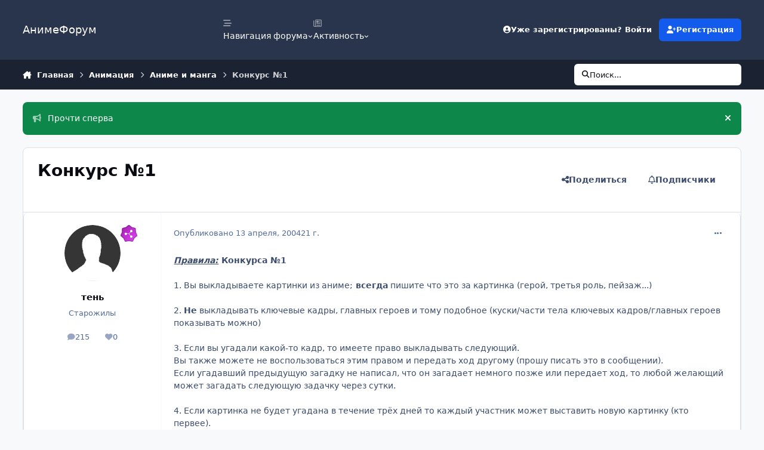

--- FILE ---
content_type: text/html;charset=UTF-8
request_url: https://www.animeforum.ru/topic/364-%D0%BA%D0%BE%D0%BD%D0%BA%D1%83%D1%80%D1%81-%E2%84%961/page/740/
body_size: 38589
content:
<!DOCTYPE html>
<html lang="ru-RU" dir="ltr" 

data-ips-path="/topic/364-конкурс-№1/page/740/"
data-ips-scheme='system'
data-ips-scheme-active='system'
data-ips-scheme-default='system'
data-ips-theme="1"
data-ips-scheme-toggle="true"


    data-ips-guest


data-ips-theme-setting-change-scheme='1'
data-ips-theme-setting-link-panels='1'
data-ips-theme-setting-nav-bar-icons='1'
data-ips-theme-setting-mobile-icons-location='footer'
data-ips-theme-setting-mobile-footer-labels='1'
data-ips-theme-setting-sticky-sidebar='1'
data-ips-theme-setting-flip-sidebar='0'

data-ips-layout='default'


	data-ips-setting-compact-richtext


>
	<head data-ips-hook="head">
		<meta charset="utf-8">
		<title data-ips-hook="title">Конкурс №1 - Страница 740 - Аниме и манга - АнимеФорум</title>
		
		
		
		

	
	<script>(() => document.documentElement.setAttribute('data-ips-scheme', (window.matchMedia('(prefers-color-scheme:dark)').matches) ? 'dark':'light'))();</script>

		


	<script>
		(() => {
			function getCookie(n) {
				let v = `; ${document.cookie}`, parts = v.split(`; ${n}=`);
				if (parts.length === 2) return parts.pop().split(';').shift();
			}
			
				const c = getCookie('ips4_cookie_consent');
				if(!c) return;
			
			const s = getCookie('ips4_scheme_preference');
			if(!s || s === document.documentElement.getAttribute("data-ips-scheme-active")) return;
			if(s === "system"){
				document.documentElement.setAttribute('data-ips-scheme',(window.matchMedia('(prefers-color-scheme:dark)').matches)?'dark':'light');
			} else {
				document.documentElement.setAttribute("data-ips-scheme",s);
			}
			document.documentElement.setAttribute("data-ips-scheme-active",s);
		})();
	</script>

		
			
<!-- Yandex.Metrika counter -->
<script type="text/javascript">
    (function(m,e,t,r,i,k,a){
        m[i]=m[i]||function(){(m[i].a=m[i].a||[]).push(arguments)};
        m[i].l=1*new Date();
        for (var j = 0; j < document.scripts.length; j++) {if (document.scripts[j].src === r) { return; }}
        k=e.createElement(t),a=e.getElementsByTagName(t)[0],k.async=1,k.src=r,a.parentNode.insertBefore(k,a)
    })(window, document,'script','https://mc.yandex.ru/metrika/tag.js', 'ym');

    ym(47086857, 'init', {webvisor:true, clickmap:true, accurateTrackBounce:true, trackLinks:true});
</script>
<noscript><div><img src="https://mc.yandex.ru/watch/47086857" style="position:absolute; left:-9999px;" alt="" /></div></noscript>
<!-- /Yandex.Metrika counter -->



		
		
		
		
		


	<!--!Font Awesome Free 6 by @fontawesome - https://fontawesome.com License - https://fontawesome.com/license/free Copyright 2024 Fonticons, Inc.-->
	<link rel='stylesheet' href='//www.animeforum.ru/applications/core/interface/static/fontawesome/css/all.min.css?v=6.7.2'>



	<link rel='stylesheet' href='//www.animeforum.ru/static/css/core_global_framework_framework.css?v=1398a87caf1768422045'>

	<link rel='stylesheet' href='//www.animeforum.ru/static/css/core_global_flags.css?v=1398a87caf1768422045'>

	<link rel='stylesheet' href='//www.animeforum.ru/static/css/core_front_core.css?v=1398a87caf1768422045'>

	<link rel='stylesheet' href='//www.animeforum.ru/static/css/forums_front_forums.css?v=1398a87caf1768422045'>

	<link rel='stylesheet' href='//www.animeforum.ru/static/css/forums_front_topics.css?v=1398a87caf1768422045'>


<!-- Content Config CSS Properties -->
<style id="contentOptionsCSS">
    :root {
        --i-embed-max-width: 750px;
        --i-embed-default-width: 750px;
        --i-embed-media-max-width: 750px;
    }
</style>



	
	
	<style id="themeVariables">
		
			:root{

--data-ips-theme-setting-flip-sidebar: 0;
--set__i-nav-bar-icons: 1;

}
		
	</style>

	
		<style id="themeCustomCSS">
			
		</style>
	

	


		



	<meta name="viewport" content="width=device-width, initial-scale=1, viewport-fit=cover">
	<meta name="apple-mobile-web-app-status-bar-style" content="black-translucent">
	
	
	
		<meta name="twitter:card" content="summary_large_image">
	
	
	
		
			
				
					<meta property="og:title" content="Конкурс №1">
				
			
		
	
		
			
				
					<meta property="og:type" content="website">
				
			
		
	
		
			
				
					<meta property="og:url" content="https://www.animeforum.ru/topic/364-%D0%BA%D0%BE%D0%BD%D0%BA%D1%83%D1%80%D1%81-%E2%84%961/">
				
			
		
	
		
			
				
					<meta property="og:updated_time" content="2015-09-02T08:35:49Z">
				
			
		
	
		
			
				
					<meta property="og:image" content="https://www.animeforum.ru/uploads/monthly_08_2015/post-62313-0-11025800-1440835722.jpg">
				
			
		
	
		
			
				
					<meta property="og:site_name" content="АнимеФорум">
				
			
		
	
		
			
				
					<meta property="og:locale" content="ru_RU">
				
			
		
	
	
		
			<link rel="first" href="https://www.animeforum.ru/topic/364-%D0%BA%D0%BE%D0%BD%D0%BA%D1%83%D1%80%D1%81-%E2%84%961/">
		
	
		
			<link rel="prev" href="https://www.animeforum.ru/topic/364-%D0%BA%D0%BE%D0%BD%D0%BA%D1%83%D1%80%D1%81-%E2%84%961/page/739/">
		
	
		
			<link rel="next" href="https://www.animeforum.ru/topic/364-%D0%BA%D0%BE%D0%BD%D0%BA%D1%83%D1%80%D1%81-%E2%84%961/page/741/">
		
	
		
			<link rel="last" href="https://www.animeforum.ru/topic/364-%D0%BA%D0%BE%D0%BD%D0%BA%D1%83%D1%80%D1%81-%E2%84%961/page/757/">
		
	
		
			<link rel="canonical" href="https://www.animeforum.ru/topic/364-%D0%BA%D0%BE%D0%BD%D0%BA%D1%83%D1%80%D1%81-%E2%84%961/page/740/">
		
	
	
	
	
	
	<link rel="manifest" href="https://www.animeforum.ru/manifest.webmanifest/">
	
	

	
	

	
	


		

	
	<link rel='icon' href='https://www.animeforum.ru/uploads/monthly_2024_12/favicon.ico' type="image/x-icon">

	</head>
	<body data-ips-hook="body" class="ipsApp ipsApp_front " data-contentClass="IPS\forums\Topic" data-controller="core.front.core.app" data-pageApp="forums" data-pageLocation="front" data-pageModule="forums" data-pageController="topic" data-id="364" >
		<a href="#ipsLayout__main" class="ipsSkipToContent">Перейти к содержанию</a>
		
		
		

<i-pull-to-refresh aria-hidden="true">
	<div class="iPullToRefresh"></div>
</i-pull-to-refresh>
		


		
		<div class="ipsLayout" id="ipsLayout" data-ips-hook="layout">
			
			<div class="ipsLayout__app" data-ips-hook="app">
				
				<div data-ips-hook="mobileHeader" class="ipsMobileHeader ipsResponsive_header--mobile">
					
<a href="https://www.animeforum.ru/" data-ips-hook="logo" class="ipsLogo ipsLogo--mobile" accesskey="1">
	
		

		

	
  	<div class="ipsLogo__text">
		<span class="ipsLogo__name" data-ips-theme-text="set__i-logo-text">АнимеФорум</span>
		
			<span class="ipsLogo__slogan" data-ips-theme-text="set__i-logo-slogan"></span>
		
	</div>
</a>
					
<ul data-ips-hook="mobileNavHeader" class="ipsMobileNavIcons ipsResponsive_header--mobile">
	
		<li data-el="guest">
			<button type="button" class="ipsMobileNavIcons__button ipsMobileNavIcons__button--primary" aria-controls="ipsOffCanvas--guest" aria-expanded="false" data-ipscontrols>
				<span>Войти</span>
			</button>
		</li>
	
	
	
		
	
    
	
	
</ul>
				</div>
				
				


				
					
<nav class="ipsBreadcrumb ipsBreadcrumb--mobile ipsResponsive_header--mobile" aria-label="Breadcrumbs" >
	<ol itemscope itemtype="https://schema.org/BreadcrumbList" class="ipsBreadcrumb__list">
		<li itemprop="itemListElement" itemscope itemtype="https://schema.org/ListItem">
			<a title="Главная" href="https://www.animeforum.ru/" itemprop="item">
				<i class="fa-solid fa-house-chimney"></i> <span itemprop="name">Главная</span>
			</a>
			<meta itemprop="position" content="1">
		</li>
		
		
		
			
				<li itemprop="itemListElement" itemscope itemtype="https://schema.org/ListItem">
					<a href="https://www.animeforum.ru/forum/25-%D0%B0%D0%BD%D0%B8%D0%BC%D0%B0%D1%86%D0%B8%D1%8F/" itemprop="item">
						<span itemprop="name">Анимация </span>
					</a>
					<meta itemprop="position" content="2">
				</li>
			
			
		
			
				<li itemprop="itemListElement" itemscope itemtype="https://schema.org/ListItem">
					<a href="https://www.animeforum.ru/forum/2-%D0%B0%D0%BD%D0%B8%D0%BC%D0%B5-%D0%B8-%D0%BC%D0%B0%D0%BD%D0%B3%D0%B0/" itemprop="item">
						<span itemprop="name">Аниме и манга </span>
					</a>
					<meta itemprop="position" content="3">
				</li>
			
			
		
			
				<li aria-current="location" itemprop="itemListElement" itemscope itemtype="https://schema.org/ListItem">
					<span itemprop="name">Конкурс №1</span>
					<meta itemprop="position" content="4">
				</li>
			
			
		
	</ol>
	<ul class="ipsBreadcrumb__feed" data-ips-hook="feed">
		
		<li >
			<a data-action="defaultStream" href="https://www.animeforum.ru/discover/" ><i class="fa-regular fa-file-lines"></i> <span data-role="defaultStreamName">Активность</span></a>
		</li>
	</ul>
</nav>
				
				
					<header data-ips-hook="header" class="ipsHeader ipsResponsive_header--desktop">
						
						
							<div data-ips-hook="primaryHeader" class="ipsHeader__primary" >
								<div class="ipsWidth ipsHeader__align">
									<div data-ips-header-position="4" class="ipsHeader__start">


	
		<div data-ips-header-content='logo'>
			<!-- logo -->
			
				
<a href="https://www.animeforum.ru/" data-ips-hook="logo" class="ipsLogo ipsLogo--desktop" accesskey="1">
	
		

		

	
  	<div class="ipsLogo__text">
		<span class="ipsLogo__name" data-ips-theme-text="set__i-logo-text">АнимеФорум</span>
		
			<span class="ipsLogo__slogan" data-ips-theme-text="set__i-logo-slogan"></span>
		
	</div>
</a>
			
			
			    
			    
			    
			    
			
		</div>
	

	

	

	

	
</div>
									<div data-ips-header-position="5" class="ipsHeader__center">


	

	
		<div data-ips-header-content='navigation'>
			<!-- navigation -->
			
			
			    
				    


<nav data-ips-hook="navBar" class="ipsNav" aria-label="Primary">
	<i-navigation-menu>
		<ul class="ipsNavBar" data-role="menu">
			


	
		
		
			
		
		
		<li  data-id="1" data-active data-navApp="core" data-navExt="Menu" >
			
			
				
					<button aria-expanded="false" aria-controls="elNavSecondary_1" data-ipscontrols type="button">
						<span class="ipsNavBar__icon" aria-hidden="true">
							
								<i class="fa-solid fa-bars-staggered"></i>
							
						</span>
						<span class="ipsNavBar__text">
							<span class="ipsNavBar__label">Навигация форума</span>
							<i class="fa-solid fa-angle-down"></i>
						</span>
					</button>
					
						<ul class='ipsNav__dropdown' id='elNavSecondary_1' data-ips-hidden-light-dismiss hidden>
							


	
		
		
		
		<li  data-id="3"  data-navApp="blog" data-navExt="Blogs" >
			
			
				
					<a href="https://www.animeforum.ru/blogs/"  data-navItem-id="3" >
						<span class="ipsNavBar__icon" aria-hidden="true">
							
								<i class="fa-solid" style="--icon:'\f044'"></i>
							
						</span>
						<span class="ipsNavBar__text">
							<span class="ipsNavBar__label">Блоги</span>
						</span>
					</a>
				
			
		</li>
	

	

	
		
		
			
		
		
		<li  data-id="11" data-active data-navApp="forums" data-navExt="Forums" >
			
			
				
					<a href="https://www.animeforum.ru"  data-navItem-id="11" aria-current="page">
						<span class="ipsNavBar__icon" aria-hidden="true">
							
								<i class="fa-solid" style="--icon:'\f075'"></i>
							
						</span>
						<span class="ipsNavBar__text">
							<span class="ipsNavBar__label">Главная</span>
						</span>
					</a>
				
			
		</li>
	

	
		
		
		
		<li  data-id="12"  data-navApp="calendar" data-navExt="Calendar" >
			
			
				
					<a href="https://www.animeforum.ru/events/"  data-navItem-id="12" >
						<span class="ipsNavBar__icon" aria-hidden="true">
							
								<i class="fa-solid" style="--icon:'\f133'"></i>
							
						</span>
						<span class="ipsNavBar__text">
							<span class="ipsNavBar__label">События</span>
						</span>
					</a>
				
			
		</li>
	

	
		
		
		
		<li  data-id="13"  data-navApp="core" data-navExt="Guidelines" >
			
			
				
					<a href="https://www.animeforum.ru/guidelines/"  data-navItem-id="13" >
						<span class="ipsNavBar__icon" aria-hidden="true">
							
								<i class="fa-solid" style="--icon:'\f058'"></i>
							
						</span>
						<span class="ipsNavBar__text">
							<span class="ipsNavBar__label">Правила</span>
						</span>
					</a>
				
			
		</li>
	

	
		
		
		
		<li  data-id="14"  data-navApp="core" data-navExt="StaffDirectory" >
			
			
				
					<a href="https://www.animeforum.ru/staff/"  data-navItem-id="14" >
						<span class="ipsNavBar__icon" aria-hidden="true">
							
								<i class="fa-solid" style="--icon:'\f2bb'"></i>
							
						</span>
						<span class="ipsNavBar__text">
							<span class="ipsNavBar__label">Модераторы</span>
						</span>
					</a>
				
			
		</li>
	

	
		
		
		
		<li  data-id="15"  data-navApp="core" data-navExt="OnlineUsers" >
			
			
				
					<a href="https://www.animeforum.ru/online/"  data-navItem-id="15" >
						<span class="ipsNavBar__icon" aria-hidden="true">
							
								<i class="fa-solid" style="--icon:'\f017'"></i>
							
						</span>
						<span class="ipsNavBar__text">
							<span class="ipsNavBar__label">Пользователи онлайн</span>
						</span>
					</a>
				
			
		</li>
	

	
		
		
		
		<li  data-id="16"  data-navApp="core" data-navExt="Leaderboard" >
			
			
				
					<a href="https://www.animeforum.ru/leaderboard/"  data-navItem-id="16" >
						<span class="ipsNavBar__icon" aria-hidden="true">
							
								<i class="fa-solid" style="--icon:'\f091'"></i>
							
						</span>
						<span class="ipsNavBar__text">
							<span class="ipsNavBar__label">Лидеры</span>
						</span>
					</a>
				
			
		</li>
	

						</ul>
					
				
			
		</li>
	

	
		
		
		
		<li  data-id="2"  data-navApp="core" data-navExt="Menu" >
			
			
				
					<button aria-expanded="false" aria-controls="elNavSecondary_2" data-ipscontrols type="button">
						<span class="ipsNavBar__icon" aria-hidden="true">
							
								<i class="fa-regular fa-newspaper"></i>
							
						</span>
						<span class="ipsNavBar__text">
							<span class="ipsNavBar__label">Активность</span>
							<i class="fa-solid fa-angle-down"></i>
						</span>
					</button>
					
						<ul class='ipsNav__dropdown' id='elNavSecondary_2' data-ips-hidden-light-dismiss hidden>
							


	
		
		
		
		<li  data-id="5"  data-navApp="core" data-navExt="AllActivity" >
			
			
				
					<a href="https://www.animeforum.ru/discover/"  data-navItem-id="5" >
						<span class="ipsNavBar__icon" aria-hidden="true">
							
								<i class="fa-solid" style="--icon:'\f0ca'"></i>
							
						</span>
						<span class="ipsNavBar__text">
							<span class="ipsNavBar__label">Активность</span>
						</span>
					</a>
				
			
		</li>
	

	

	

	

	
		
		
		
		<li  data-id="9"  data-navApp="core" data-navExt="Search" >
			
			
				
					<a href="https://www.animeforum.ru/search/"  data-navItem-id="9" >
						<span class="ipsNavBar__icon" aria-hidden="true">
							
								<i class="fa-solid" style="--icon:'\f002'"></i>
							
						</span>
						<span class="ipsNavBar__text">
							<span class="ipsNavBar__label">Поиск</span>
						</span>
					</a>
				
			
		</li>
	

	
		
		
		
		<li  data-id="10"  data-navApp="core" data-navExt="Featured" >
			
			
				
					<a href="https://www.animeforum.ru/featured/"  data-navItem-id="10" >
						<span class="ipsNavBar__icon" aria-hidden="true">
							
								<i class="fa-solid" style="--icon:'\f1c5'"></i>
							
						</span>
						<span class="ipsNavBar__text">
							<span class="ipsNavBar__label">Избранное</span>
						</span>
					</a>
				
			
		</li>
	

						</ul>
					
				
			
		</li>
	

			<li data-role="moreLi" hidden>
				<button aria-expanded="false" aria-controls="nav__more" data-ipscontrols type="button">
					<span class="ipsNavBar__icon" aria-hidden="true">
						<i class="fa-solid fa-bars"></i>
					</span>
					<span class="ipsNavBar__text">
						<span class="ipsNavBar__label">Больше</span>
						<i class="fa-solid fa-angle-down"></i>
					</span>
				</button>
				<ul class="ipsNav__dropdown" id="nav__more" data-role="moreMenu" data-ips-hidden-light-dismiss hidden></ul>
			</li>
		</ul>
		<div class="ipsNavPriority js-ipsNavPriority" aria-hidden="true">
			<ul class="ipsNavBar" data-role="clone">
				<li data-role="moreLiClone">
					<button aria-expanded="false" aria-controls="nav__more" data-ipscontrols type="button">
						<span class="ipsNavBar__icon" aria-hidden="true">
							<i class="fa-solid fa-bars"></i>
						</span>
						<span class="ipsNavBar__text">
							<span class="ipsNavBar__label">Больше</span>
							<i class="fa-solid fa-angle-down"></i>
						</span>
					</button>
				</li>
				


	
		
		
			
		
		
		<li  data-id="1" data-active data-navApp="core" data-navExt="Menu" >
			
			
				
					<button aria-expanded="false" aria-controls="elNavSecondary_1" data-ipscontrols type="button">
						<span class="ipsNavBar__icon" aria-hidden="true">
							
								<i class="fa-solid fa-bars-staggered"></i>
							
						</span>
						<span class="ipsNavBar__text">
							<span class="ipsNavBar__label">Навигация форума</span>
							<i class="fa-solid fa-angle-down"></i>
						</span>
					</button>
					
				
			
		</li>
	

	
		
		
		
		<li  data-id="2"  data-navApp="core" data-navExt="Menu" >
			
			
				
					<button aria-expanded="false" aria-controls="elNavSecondary_2" data-ipscontrols type="button">
						<span class="ipsNavBar__icon" aria-hidden="true">
							
								<i class="fa-regular fa-newspaper"></i>
							
						</span>
						<span class="ipsNavBar__text">
							<span class="ipsNavBar__label">Активность</span>
							<i class="fa-solid fa-angle-down"></i>
						</span>
					</button>
					
				
			
		</li>
	

			</ul>
		</div>
	</i-navigation-menu>
</nav>
			    
			    
			    
			    
			
		</div>
	

	

	

	
</div>
									<div data-ips-header-position="6" class="ipsHeader__end">


	

	

	
		<div data-ips-header-content='user'>
			<!-- user -->
			
			
			    
			    
				    

	<ul id="elUserNav" data-ips-hook="userBarGuest" class="ipsUserNav ipsUserNav--guest">
        
		
        
        
        
            
            <li id="elSignInLink" data-el="sign-in">
                <button type="button" id="elUserSignIn" popovertarget="elUserSignIn_menu" class="ipsUserNav__link">
                	<i class="fa-solid fa-circle-user"></i>
                	<span class="ipsUserNav__text">Уже зарегистрированы? Войти</span>
                </button>                
                
<i-dropdown popover id="elUserSignIn_menu">
	<div class="iDropdown">
		<form accept-charset='utf-8' method='post' action='https://www.animeforum.ru/login/'>
			<input type="hidden" name="csrfKey" value="6197d3af4d729c1351791c9cfdc0c575">
			<input type="hidden" name="ref" value="aHR0cHM6Ly93d3cuYW5pbWVmb3J1bS5ydS90b3BpYy8zNjQtJUQwJUJBJUQwJUJFJUQwJUJEJUQwJUJBJUQxJTgzJUQxJTgwJUQxJTgxLSVFMiU4NCU5NjEvcGFnZS83NDAv">
			<div data-role="loginForm">
				
				
				
					
<div class="">
	<h4 class="ipsTitle ipsTitle--h3 i-padding_2 i-padding-bottom_0 i-color_hard">Войти</h4>
	<ul class='ipsForm ipsForm--vertical ipsForm--login-popup'>
		<li class="ipsFieldRow ipsFieldRow--noLabel ipsFieldRow--fullWidth">
			<label class="ipsFieldRow__label" for="login_popup_email">Email адрес</label>
			<div class="ipsFieldRow__content">
                <input type="email" class='ipsInput ipsInput--text' placeholder="Email адрес" name="auth" autocomplete="email" id='login_popup_email'>
			</div>
		</li>
		<li class="ipsFieldRow ipsFieldRow--noLabel ipsFieldRow--fullWidth">
			<label class="ipsFieldRow__label" for="login_popup_password">Пароль</label>
			<div class="ipsFieldRow__content">
				<input type="password" class='ipsInput ipsInput--text' placeholder="Пароль" name="password" autocomplete="current-password" id='login_popup_password'>
			</div>
		</li>
		<li class="ipsFieldRow ipsFieldRow--checkbox">
			<input type="checkbox" name="remember_me" id="remember_me_checkbox_popup" value="1" checked class="ipsInput ipsInput--toggle">
			<div class="ipsFieldRow__content">
				<label class="ipsFieldRow__label" for="remember_me_checkbox_popup">Запомнить</label>
				<div class="ipsFieldRow__desc">Не рекомендуется для компьютеров с общим доступом</div>
			</div>
		</li>
		<li class="ipsSubmitRow">
			<button type="submit" name="_processLogin" value="usernamepassword" class="ipsButton ipsButton--primary i-width_100p">Войти</button>
			
				<p class="i-color_soft i-link-color_inherit i-font-weight_500 i-font-size_-1 i-margin-top_2">
					
						<a href='https://www.animeforum.ru/lostpassword/' data-ipsDialog data-ipsDialog-title='Забыли пароль?'>
					
					Забыли пароль?</a>
				</p>
			
		</li>
	</ul>
</div>
				
			</div>
		</form>
	</div>
</i-dropdown>
            </li>
            
        
		
			<li data-el="sign-up">
				
					<a href="https://www.animeforum.ru/register/" class="ipsUserNav__link ipsUserNav__link--sign-up" data-ipsdialog data-ipsdialog-size="narrow" data-ipsdialog-title="Регистрация"  id="elRegisterButton">
						<i class="fa-solid fa-user-plus"></i>
						<span class="ipsUserNav__text">Регистрация</span>
					</a>
				
			</li>
		
		
	</ul>

			    
			    
			    
			
		</div>
	

	

	
</div>
								</div>
							</div>
						
						
							<div data-ips-hook="secondaryHeader" class="ipsHeader__secondary" >
								<div class="ipsWidth ipsHeader__align">
									<div data-ips-header-position="7" class="ipsHeader__start">


	

	

	

	
		<div data-ips-header-content='breadcrumb'>
			<!-- breadcrumb -->
			
			
			    
			    
			    
				    
<nav class="ipsBreadcrumb ipsBreadcrumb--top " aria-label="Breadcrumbs" >
	<ol itemscope itemtype="https://schema.org/BreadcrumbList" class="ipsBreadcrumb__list">
		<li itemprop="itemListElement" itemscope itemtype="https://schema.org/ListItem">
			<a title="Главная" href="https://www.animeforum.ru/" itemprop="item">
				<i class="fa-solid fa-house-chimney"></i> <span itemprop="name">Главная</span>
			</a>
			<meta itemprop="position" content="1">
		</li>
		
		
		
			
				<li itemprop="itemListElement" itemscope itemtype="https://schema.org/ListItem">
					<a href="https://www.animeforum.ru/forum/25-%D0%B0%D0%BD%D0%B8%D0%BC%D0%B0%D1%86%D0%B8%D1%8F/" itemprop="item">
						<span itemprop="name">Анимация </span>
					</a>
					<meta itemprop="position" content="2">
				</li>
			
			
		
			
				<li itemprop="itemListElement" itemscope itemtype="https://schema.org/ListItem">
					<a href="https://www.animeforum.ru/forum/2-%D0%B0%D0%BD%D0%B8%D0%BC%D0%B5-%D0%B8-%D0%BC%D0%B0%D0%BD%D0%B3%D0%B0/" itemprop="item">
						<span itemprop="name">Аниме и манга </span>
					</a>
					<meta itemprop="position" content="3">
				</li>
			
			
		
			
				<li aria-current="location" itemprop="itemListElement" itemscope itemtype="https://schema.org/ListItem">
					<span itemprop="name">Конкурс №1</span>
					<meta itemprop="position" content="4">
				</li>
			
			
		
	</ol>
	<ul class="ipsBreadcrumb__feed" data-ips-hook="feed">
		
		<li >
			<a data-action="defaultStream" href="https://www.animeforum.ru/discover/" ><i class="fa-regular fa-file-lines"></i> <span data-role="defaultStreamName">Активность</span></a>
		</li>
	</ul>
</nav>
			    
			    
			
		</div>
	

	
</div>
									<div data-ips-header-position="8" class="ipsHeader__center">


	

	

	

	

	
</div>
									<div data-ips-header-position="9" class="ipsHeader__end">


	

	

	

	

	
		<div data-ips-header-content='search'>
			<!-- search -->
			
			
			    
			    
			    
			    
				    

	<button class='ipsSearchPseudo' popovertarget="ipsSearchDialog" type="button">
		<i class="fa-solid fa-magnifying-glass"></i>
		<span>Поиск...</span>
	</button>

			    
			
		</div>
	
</div>
								</div>
							</div>
						
					</header>
				
				<main data-ips-hook="main" class="ipsLayout__main" id="ipsLayout__main" tabindex="-1">
					<div class="ipsWidth ipsWidth--main-content">
						<div class="ipsContentWrap">
							
							

							<div class="ipsLayout__columns">
								<section data-ips-hook="primaryColumn" class="ipsLayout__primary-column">
									
									
									
                                    
									

	


	<div class='ipsAnnouncements ipsAnnouncements--content' data-controller="core.front.core.announcementBanner">
		
			
			
				<div class='ipsAnnouncement ipsAnnouncement--success' data-announcementId="64">
					
						<a href='https://www.animeforum.ru/announcement/64-%D0%BF%D1%80%D0%BE%D1%87%D1%82%D0%B8-%D1%81%D0%BF%D0%B5%D1%80%D0%B2%D0%B0/' class='ipsAnnouncement__link' data-ipsDialog data-ipsDialog-title="Прочти сперва"><i class="fa-solid fa-bullhorn ipsAnnouncement__icon"></i>Прочти сперва</a>
					
					<button type="button" data-role="dismissAnnouncement"><i class="fa-solid fa-xmark"></i><span class="ipsInvisible">Скрыть объявление</span></button>
				</div>
			
		
	</div>




    
    

									




<!-- Start #ipsTopicView -->
<div class="ipsBlockSpacer" id="ipsTopicView" data-ips-topic-ui="traditional" data-ips-topic-first-page="false" data-ips-topic-comments="all">




<div class="ipsBox ipsBox--topicHeader ipsPull">
	<header class="ipsPageHeader">
		<div class="ipsPageHeader__row">
			<div data-ips-hook="header" class="ipsPageHeader__primary">
				<div class="ipsPageHeader__title">
					
						<h1 data-ips-hook="title">Конкурс №1</h1>
					
					<div data-ips-hook="badges" class="ipsBadges">
						
					</div>
				</div>
				
				
			</div>
			
				<ul data-ips-hook="topicHeaderButtons" class="ipsButtons">
					
						<li>


    <button type="button" id="elShareItem_2124076906" popovertarget="elShareItem_2124076906_menu" class='ipsButton ipsButton--share ipsButton--inherit '>
        <i class='fa-solid fa-share-nodes'></i><span class="ipsButton__label">Поделиться</span>
    </button>
    <i-dropdown popover id="elShareItem_2124076906_menu" data-controller="core.front.core.sharelink">
        <div class="iDropdown">
            <div class='i-padding_2'>
                
                
                <span data-ipsCopy data-ipsCopy-flashmessage>
                    <a href="https://www.animeforum.ru/topic/364-%D0%BA%D0%BE%D0%BD%D0%BA%D1%83%D1%80%D1%81-%E2%84%961/" class="ipsPageActions__mainLink" data-role="copyButton" data-clipboard-text="https://www.animeforum.ru/topic/364-%D0%BA%D0%BE%D0%BD%D0%BA%D1%83%D1%80%D1%81-%E2%84%961/" data-ipstooltip title='Скопировать ссылку в буфер обмена'><i class="fa-regular fa-copy"></i> https://www.animeforum.ru/topic/364-%D0%BA%D0%BE%D0%BD%D0%BA%D1%83%D1%80%D1%81-%E2%84%961/</a>
                </span>
                <ul class='ipsList ipsList--inline i-justify-content_center i-gap_1 i-margin-top_2'>
                    
                        <li>
<a href="mailto:?subject=%D0%9A%D0%BE%D0%BD%D0%BA%D1%83%D1%80%D1%81%20%E2%84%961&body=https%3A%2F%2Fwww.animeforum.ru%2Ftopic%2F364-%25D0%25BA%25D0%25BE%25D0%25BD%25D0%25BA%25D1%2583%25D1%2580%25D1%2581-%25E2%2584%25961%2F" rel='nofollow' class='ipsShareLink ipsShareLink--email' title='Поделиться по email' data-ipsTooltip>
	<i class="fa-solid fa-envelope"></i>
</a></li>
                    
                </ul>
                
                    <button class='ipsHide ipsButton ipsButton--small ipsButton--inherit ipsButton--wide i-margin-top_2' data-controller='core.front.core.webshare' data-role='webShare' data-webShareTitle='Конкурс №1' data-webShareText='Конкурс №1' data-webShareUrl='https://www.animeforum.ru/topic/364-%D0%BA%D0%BE%D0%BD%D0%BA%D1%83%D1%80%D1%81-%E2%84%961/'>Поделиться</button>
                
            </div>
        </div>
    </i-dropdown>
</li>
					
					
					<li>

<div data-followApp='forums' data-followArea='topic' data-followID='364' data-controller='core.front.core.followButton'>
	

	<a data-ips-hook="guest" href="https://www.animeforum.ru/login/" rel="nofollow" class="ipsButton ipsButton--follow" data-role="followButton" data-ipstooltip title="Авторизация">
		<span>
			<i class="fa-regular fa-bell"></i>
			<span class="ipsButton__label">Подписчики</span>
		</span>
		
	</a>

</div></li>
				</ul>
			
		</div>
		
		
	</header>

	

		<!-- First post of modern view -->
		



<a id="findComment-17021"></a>
<div id="comment-17021"></div>
<article data-ips-hook="postWrapper" id="elComment_17021" class="
		ipsEntry js-ipsEntry ipsEntry--first-simple ipsEntry--post 
        
        
        
        
        
		"   data-ips-first-post>
	
		<aside data-ips-hook="topicAuthorColumn" class="ipsEntry__author-column">
			
			<div data-ips-hook="postUserPhoto" class="ipsAvatarStack">
				


	<a data-ips-hook="userPhotoWithUrl" href="https://www.animeforum.ru/profile/282-%D1%82%D0%B5%D0%BD%D1%8C/" rel="nofollow" data-ipshover data-ipshover-width="370" data-ipshover-target="https://www.animeforum.ru/profile/282-%D1%82%D0%B5%D0%BD%D1%8C/?do=hovercard"  class="ipsUserPhoto ipsUserPhoto--fluid" title="Перейти в профиль тень" data-group="10" aria-hidden="true" tabindex="-1">
		<img src="https://www.animeforum.ru/static/resources/core_84c1e40ea0e759e3f1505eb1788ddf3c_default_photo.png" alt="тень" loading="lazy">
	</a>

				
				
					
<img src='https://www.animeforum.ru/uploads/monthly_2024_05/8_Regular.svg' loading="lazy" alt="Community Regular" class="ipsAvatarStack__rank" data-ipsTooltip title="Звание: Community Regular (8/14)">
								
			</div>
			<h3 data-ips-hook="postUsername" class="ipsEntry__username">
				
				


<a href='https://www.animeforum.ru/profile/282-%D1%82%D0%B5%D0%BD%D1%8C/' rel="nofollow" data-ipsHover data-ipsHover-width='370' data-ipsHover-target='https://www.animeforum.ru/profile/282-%D1%82%D0%B5%D0%BD%D1%8C/?do=hovercard&amp;referrer=https%253A%252F%252Fwww.animeforum.ru%252Ftopic%252F364-%2525D0%2525BA%2525D0%2525BE%2525D0%2525BD%2525D0%2525BA%2525D1%252583%2525D1%252580%2525D1%252581-%2525E2%252584%2525961%252Fpage%252F740%252F' title="Перейти в профиль тень" class="ipsUsername" translate="no">тень</a>
				
			</h3>
			
				<div data-ips-hook="postUserGroup" class="ipsEntry__group">
					
						Старожилы
					
				</div>
			
			
			
				<ul data-ips-hook="postUserStats" class="ipsEntry__authorStats ipsEntry__authorStats--minimal">
					<li data-i-el="posts">
						
							<a href="https://www.animeforum.ru/profile/282-%D1%82%D0%B5%D0%BD%D1%8C/content/" rel="nofollow" title="Сообщения" data-ipstooltip>
								<i class="fa-solid fa-comment"></i>
								<span data-i-el="number">215</span>
								<span data-i-el="label">сообщения</span>
							</a>
						
					</li>
					
					
						<li data-ips-hook="postUserBadges" data-i-el="badges">
							<a href="https://www.animeforum.ru/profile/282-%D1%82%D0%B5%D0%BD%D1%8C/badges/" data-action="badgeLog" title="Значки">
								<i class="fa-solid fa-award"></i>
								<span data-i-el="number">6</span>
								<span data-i-el="label">Значки</span>
							</a>
						</li>
					
					
						<li data-ips-hook="postUserReputation" data-i-el="reputation">
							
								<span>
									<i class="fa-solid fa-heart"></i>
									<span data-i-el="number">0</span>
									<span data-i-el="label">Репутация</span>
								</span>
							
						</li>
					
				</ul>
				<ul data-ips-hook="postUserCustomFields" class="ipsEntry__authorFields">
					

				</ul>
			
			
		</aside>
	
	
<aside data-ips-hook="topicAuthorColumn" class="ipsEntry__header" data-feedid="forums-ips_forums_topic-364">
	<div class="ipsEntry__header-align">

		<div class="ipsPhotoPanel">
			<!-- Avatar -->
			<div class="ipsAvatarStack" data-ips-hook="postUserPhoto">
				


	<a data-ips-hook="userPhotoWithUrl" href="https://www.animeforum.ru/profile/282-%D1%82%D0%B5%D0%BD%D1%8C/" rel="nofollow" data-ipshover data-ipshover-width="370" data-ipshover-target="https://www.animeforum.ru/profile/282-%D1%82%D0%B5%D0%BD%D1%8C/?do=hovercard"  class="ipsUserPhoto ipsUserPhoto--fluid" title="Перейти в профиль тень" data-group="10" aria-hidden="true" tabindex="-1">
		<img src="https://www.animeforum.ru/static/resources/core_84c1e40ea0e759e3f1505eb1788ddf3c_default_photo.png" alt="тень" loading="lazy">
	</a>

				
					
<img src='https://www.animeforum.ru/uploads/monthly_2024_05/8_Regular.svg' loading="lazy" alt="Community Regular" class="ipsAvatarStack__rank" data-ipsTooltip title="Звание: Community Regular (8/14)">
				
				
			</div>
			<!-- Username -->
			<div class="ipsPhotoPanel__text">
				<h3 data-ips-hook="postUsername" class="ipsEntry__username">
					


<a href='https://www.animeforum.ru/profile/282-%D1%82%D0%B5%D0%BD%D1%8C/' rel="nofollow" data-ipsHover data-ipsHover-width='370' data-ipsHover-target='https://www.animeforum.ru/profile/282-%D1%82%D0%B5%D0%BD%D1%8C/?do=hovercard&amp;referrer=https%253A%252F%252Fwww.animeforum.ru%252Ftopic%252F364-%2525D0%2525BA%2525D0%2525BE%2525D0%2525BD%2525D0%2525BA%2525D1%252583%2525D1%252580%2525D1%252581-%2525E2%252584%2525961%252Fpage%252F740%252F' title="Перейти в профиль тень" class="ipsUsername" translate="no">тень</a>
					
						<span class="ipsEntry__group">
							
								Старожилы
							
						</span>
					
					
				</h3>
				<p class="ipsPhotoPanel__secondary">
					Опубликовано <time datetime='2004-04-13T18:49:08Z' title='13.04.2004 18:49' data-short='21 г.' class='ipsTime ipsTime--long'><span class='ipsTime__long'>13 апреля, 2004</span><span class='ipsTime__short'>21 г.</span></time>
				</p>
			</div>
		</div>

		<!-- Minimal badges -->
		<ul data-ips-hook="postBadgesSecondary" class="ipsBadges">
			
			
			
			
			
			
		</ul>

		

		
<button type="button" popovertarget="elcomment_17021_menu" class="ipsEntry__topButton ipsEntry__topButton--ellipsis" >
	
	    
		    <i class="fa-solid fa-ellipsis" aria-hidden="true"></i>
	    
	    <span class="ipsMenuLabel">comment_17021</span>
	
</button>

		
			<!-- Expand mini profile -->
			<button class="ipsEntry__topButton ipsEntry__topButton--profile" type="button" aria-controls="mini-profile-17021" aria-expanded="false" data-ipscontrols data-ipscontrols-src="https://www.animeforum.ru/?&amp;app=core&amp;module=system&amp;controller=ajax&amp;do=miniProfile&amp;authorId=282&amp;solvedCount=load" aria-label="Author stats" data-ipstooltip><i class="fa-solid fa-chevron-down" aria-hidden="true"></i></button>
		

        
<!-- Mini profile -->

	<div id='mini-profile-17021' data-ips-hidden-animation="slide-fade" hidden class="ipsEntry__profile-row ipsLoading ipsLoading--small">
        
            <ul class='ipsEntry__profile'></ul>
        
	</div>

	</div>
</aside>
	

<div id="comment-17021_wrap" data-controller="core.front.core.comment" data-feedid="forums-ips_forums_topic-364" data-commentapp="forums" data-commenttype="forums" data-commentid="17021" data-quotedata="{&quot;userid&quot;:282,&quot;username&quot;:&quot;\u0442\u0435\u043d\u044c&quot;,&quot;timestamp&quot;:1081882148,&quot;contentapp&quot;:&quot;forums&quot;,&quot;contenttype&quot;:&quot;forums&quot;,&quot;contentid&quot;:364,&quot;contentclass&quot;:&quot;forums_Topic&quot;,&quot;contentcommentid&quot;:17021}" class="ipsEntry__content js-ipsEntry__content"   data-first-post="true" data-first-page="false" >
	<div class="ipsEntry__post">
		<div class="ipsEntry__meta">
			
				<span class="ipsEntry__date">Опубликовано <time datetime='2004-04-13T18:49:08Z' title='13.04.2004 18:49' data-short='21 г.' class='ipsTime ipsTime--long'><span class='ipsTime__long'>13 апреля, 2004</span><span class='ipsTime__short'>21 г.</span></time></span>
			
			<!-- Traditional badges -->
			<ul data-ips-hook="postBadges" class="ipsBadges">
				
				
				
				
                
				
			</ul>
			
<button type="button" popovertarget="elcomment_17021_menu" class="ipsEntry__topButton ipsEntry__topButton--ellipsis" >
	
	    
		    <i class="fa-solid fa-ellipsis" aria-hidden="true"></i>
	    
	    <span class="ipsMenuLabel">comment_17021</span>
	
</button>
			
		</div>
		

		

		

		<!-- Post content -->
		<div data-ips-hook="postContent" class="ipsRichText ipsRichText--user" data-role="commentContent" data-controller="core.front.core.lightboxedImages">

			
			
				
				<div class="ipsEntry__truncate" data-ipstruncate >
			

				<p><strong><em><span style="text-decoration:underline;">Правила:</span></em></strong><strong> Конкурса №1</strong></p><p> </p><p>1. Вы выкладываете картинки из аниме;<strong> всегда</strong> пишите что это за картинка (герой, третья роль, пейзаж...)</p><p> </p><p>2. <strong>Не</strong> выкладывать ключевые кадры, главных героев и тому подобное (куски/части тела ключевых кадров/главных героев показывать можно)</p><p> </p><p>3. Если вы угадали какой-то кадр, то имеете право выкладывать следующий. </p><p>    Вы также можете не воспользоваться этим правом и передать ход другому (прошу писать это в сообщении).</p><p>    Если угадавший предыдущую загадку не написал, что он загадает немного позже или передает ход, то любой желающий может загадать следующую задачку через сутки.</p><p> </p><p>4. Если картинка не будет угадана в течение трёх дней то каждый участник может выставить новую картинку (кто первее).</p><p> </p><p>5. <strong><span style="text-decoration:underline;">Вы не можете выкладывать новую картинку, пока актуальная ещё не угадана.</span></strong> </p><p> </p><p> </p><p><span style="text-decoration:underline;"><span style="color:#FF0000;">Просьба соблюдать очередность </span></span></p>

			
				</div>
			

			
				

<p class='i-color_soft i-font-size_-1 ipsEdited' data-excludequote data-el='edited'>
	<i class="fa-solid fa-pen-to-square i-margin-end_icon"></i> <strong class='i-font-weight_600'>Изменено <time datetime='2013-08-28T10:16:51Z' title='28.08.2013 10:16' data-short='12 г.' class='ipsTime ipsTime--long'><span class='ipsTime__long'>28 августа, 2013</span><span class='ipsTime__short'>12 г.</span></time> пользователем u-jinn</strong>
	
	
		<a href='https://www.animeforum.ru/topic/364-%D0%BA%D0%BE%D0%BD%D0%BA%D1%83%D1%80%D1%81-%E2%84%961/?do=editlogComment&amp;comment=17021' class='' data-ipsDialog data-ipsDialog-title='История редактирования' title='смотреть историю редактирования'>(смотреть историю редактирования)</a>
		
	
</p>
			
		</div>

		

	</div>
	
		<div class="ipsEntry__footer">
			<menu data-ips-hook="postFooterControls" class="ipsEntry__controls" data-role="commentControls" data-controller="core.front.helpful.helpful">
				
					
						<li data-ipsquote-editor="topic_comment" data-ipsquote-target="#comment-17021" class="ipsJS_show">
							<button class="ipsHide" data-action="multiQuoteComment" data-ipstooltip data-ipsquote-multiquote data-mqid="mq17021" aria-label="Мультицитата"><i class="fa-solid fa-plus"></i></button>
						</li>
						<li data-ipsquote-editor="topic_comment" data-ipsquote-target="#comment-17021" class="ipsJS_show">
							<a href="#" data-action="quoteComment" data-ipsquote-singlequote><i class="fa-solid fa-quote-left" aria-hidden="true"></i><span>Цитата</span></a>
						</li>
					
					
					
					
                    
				
				<li class="ipsHide" data-role="commentLoading">
					<span class="ipsLoading ipsLoading--tiny"></span>
				</li>
			</menu>
			
				

	<div data-controller='core.front.core.reaction' class='ipsReact '>	
		
			
			<div class='ipsReact_blurb ipsHide' data-role='reactionBlurb'>
				
			</div>
		
		
		
	</div>

			
		</div>
	
	
</div>
	


	<i-dropdown popover id="elcomment_17021_menu" data-menu-width="auto">
		<div class="iDropdown">
			<ul class="iDropdown__items">
				
				
					

<li class="iDropdown__li"  data-menuitem="Жалоба" >
	<a data-id="menuLink_d28e5f19d7b4d9a5d218d599ed0bcfd5_" href="https://www.animeforum.ru/topic/364-%D0%BA%D0%BE%D0%BD%D0%BA%D1%83%D1%80%D1%81-%E2%84%961/?do=reportComment&amp;comment=17021"
			
				data-menuItem="Жалоба"
			
				data-ipsDialog=""
			
				data-ipsDialog-size="medium"
			
				data-ipsDialog-remoteSubmit=""
			
				data-ipsDialog-title="Жалоба"
			>
		 <span>Жалоба</span> 
	</a>
</li>
				
				
			</ul>
		</div>
	</i-dropdown>

</article>

	

</div>

<!-- Large topic warnings -->



    








<div class="ipsBox ipsPull cTopicOverviewContainer  ">
	<div class="cTopicOverview cTopicOverview--main" data-controller='forums.front.topic.activity'>

		<div class="cTopicOverview__content">
			<ul class='cTopicOverview__item cTopicOverview__item--stats'>
				
					<li>
						<span class="i-color_soft i-font-weight_500">Ответов</span>
						<span class="i-color_hard i-font-weight_700 i-font-size_3">18,9 тыс</span>
					</li>
				
				<li>
					<span class="i-color_soft i-font-weight_500">Просмотры</span>
					<span class="i-color_hard i-font-weight_700 i-font-size_3">1,2 млн</span>
				</li>
				<li>
					<span class="i-color_soft i-font-weight_500">Создана</span>
					<span class="i-color_hard i-font-weight_700 i-font-size_3"><time datetime='2004-04-13T18:49:08Z' title='13.04.2004 18:49' data-short='21 г.' class='ipsTime ipsTime--short'><span class='ipsTime__long'>21 г.</span><span class='ipsTime__short'>21 г.</span></time></span>
				</li>
				<li>
					<span class="i-color_soft i-font-weight_500">Последний ответ </span>
					<span class="i-color_hard i-font-weight_700 i-font-size_3"><time datetime='2015-09-02T08:35:49Z' title='02.09.2015 08:35' data-short='10 г.' class='ipsTime ipsTime--short'><span class='ipsTime__long'>10 г.</span><span class='ipsTime__short'>10 г.</span></time></span>
				</li>
			</ul>
			
			
			
				<div class='cTopicOverview__item cTopicOverview__item--topPosters'>
					<h4 class='cTopicOverview__title'>Топ авторов темы</h4>
					<ul class='cTopicOverview__dataList'>
						
							<li class="ipsPhotoPanel">
								


	<a data-ips-hook="userPhotoWithUrl" href="https://www.animeforum.ru/profile/88393-redbull-2/" rel="nofollow" data-ipshover data-ipshover-width="370" data-ipshover-target="https://www.animeforum.ru/profile/88393-redbull-2/?do=hovercard"  class="ipsUserPhoto ipsUserPhoto--fluid" title="Перейти в профиль redbull-2" data-group="10" aria-hidden="true" tabindex="-1">
		<img src="https://www.animeforum.ru/uploads/profile/photo-thumb-88393.png" alt="redbull-2" loading="lazy">
	</a>

								<div class='ipsPhotoPanel__text'>
									<strong class='ipsPhotoPanel__primary i-color_hard'><a href='https://www.animeforum.ru/profile/88393-redbull-2/'>redbull-2</a></strong>
									<span class='ipsPhotoPanel__secondary'>1 568 постов</span>
								</div>
							</li>
						
							<li class="ipsPhotoPanel">
								


	<a data-ips-hook="userPhotoWithUrl" href="https://www.animeforum.ru/profile/2287-vik-pol/" rel="nofollow" data-ipshover data-ipshover-width="370" data-ipshover-target="https://www.animeforum.ru/profile/2287-vik-pol/?do=hovercard"  class="ipsUserPhoto ipsUserPhoto--fluid" title="Перейти в профиль Vik Pol" data-group="10" aria-hidden="true" tabindex="-1">
		<img src="https://www.animeforum.ru/uploads/av-2287.jpg" alt="Vik Pol" loading="lazy">
	</a>

								<div class='ipsPhotoPanel__text'>
									<strong class='ipsPhotoPanel__primary i-color_hard'><a href='https://www.animeforum.ru/profile/2287-vik-pol/'>Vik Pol</a></strong>
									<span class='ipsPhotoPanel__secondary'>1 195 постов</span>
								</div>
							</li>
						
							<li class="ipsPhotoPanel">
								


	<a data-ips-hook="userPhotoWithUrl" href="https://www.animeforum.ru/profile/464-redbull/" rel="nofollow" data-ipshover data-ipshover-width="370" data-ipshover-target="https://www.animeforum.ru/profile/464-redbull/?do=hovercard"  class="ipsUserPhoto ipsUserPhoto--fluid" title="Перейти в профиль redbull" data-group="10" aria-hidden="true" tabindex="-1">
		<img src="https://www.animeforum.ru/uploads/av-464.jpg" alt="redbull" loading="lazy">
	</a>

								<div class='ipsPhotoPanel__text'>
									<strong class='ipsPhotoPanel__primary i-color_hard'><a href='https://www.animeforum.ru/profile/464-redbull/'>redbull</a></strong>
									<span class='ipsPhotoPanel__secondary'>972 постов</span>
								</div>
							</li>
						
							<li class="ipsPhotoPanel">
								


	<a data-ips-hook="userPhotoWithUrl" href="https://www.animeforum.ru/profile/77261-lizaveta/" rel="nofollow" data-ipshover data-ipshover-width="370" data-ipshover-target="https://www.animeforum.ru/profile/77261-lizaveta/?do=hovercard"  class="ipsUserPhoto ipsUserPhoto--fluid" title="Перейти в профиль Lizaveta" data-group="10" aria-hidden="true" tabindex="-1">
		<img src="https://www.animeforum.ru/uploads/av-77261.jpg" alt="Lizaveta" loading="lazy">
	</a>

								<div class='ipsPhotoPanel__text'>
									<strong class='ipsPhotoPanel__primary i-color_hard'><a href='https://www.animeforum.ru/profile/77261-lizaveta/'>Lizaveta</a></strong>
									<span class='ipsPhotoPanel__secondary'>906 постов</span>
								</div>
							</li>
						
					</ul>
				</div>
			
			
				<div class='cTopicOverview__item cTopicOverview__item--popularDays'>
					<h4 class='cTopicOverview__title'>Популярные дни</h4>
					<ul class='cTopicOverview__dataList'>
						
							<li>
								<a href="https://www.animeforum.ru/topic/364-%D0%BA%D0%BE%D0%BD%D0%BA%D1%83%D1%80%D1%81-%E2%84%961/#findComment-64596" rel="nofollow" class='cTopicOverview__dataItem i-grid i-color_soft'>
									<span class='i-font-weight_bold i-color_hard'>18 июль 2004</span>
									<span>118 постов</span>
								</a>
							</li>
						
							<li>
								<a href="https://www.animeforum.ru/topic/364-%D0%BA%D0%BE%D0%BD%D0%BA%D1%83%D1%80%D1%81-%E2%84%961/#findComment-53758" rel="nofollow" class='cTopicOverview__dataItem i-grid i-color_soft'>
									<span class='i-font-weight_bold i-color_hard'>2 июль 2004</span>
									<span>53 постов</span>
								</a>
							</li>
						
							<li>
								<a href="https://www.animeforum.ru/topic/364-%D0%BA%D0%BE%D0%BD%D0%BA%D1%83%D1%80%D1%81-%E2%84%961/#findComment-40570" rel="nofollow" class='cTopicOverview__dataItem i-grid i-color_soft'>
									<span class='i-font-weight_bold i-color_hard'>14 июнь 2004</span>
									<span>52 постов</span>
								</a>
							</li>
						
							<li>
								<a href="https://www.animeforum.ru/topic/364-%D0%BA%D0%BE%D0%BD%D0%BA%D1%83%D1%80%D1%81-%E2%84%961/#findComment-251658" rel="nofollow" class='cTopicOverview__dataItem i-grid i-color_soft'>
									<span class='i-font-weight_bold i-color_hard'>27 февр 2005</span>
									<span>47 постов</span>
								</a>
							</li>
						
					</ul>
				</div>
			
			
				<div class='cTopicOverview__item cTopicOverview__item--popularPosts'>
					<h4 class='cTopicOverview__title'>Популярные посты</h4>
					<ul class='cTopicOverview__dataList'>
						
							<li>
								<div class='ipsPhotoPanel ipsPhotoPanel--tiny'>
									<span class='ipsUserPhoto'>
										<img src='https://www.animeforum.ru/uploads/profile/photo-thumb-101417.jpg' alt='Seirei' loading='lazy'>
									</span>
									<div class="ipsPhotoPanel__text">
										<h5 class='ipsPhotoPanel__primary i-color_hard'>Seirei</h5>
										<p class='ipsPhotoPanel__secondary'>
											<a href="https://www.animeforum.ru/topic/364-%D0%BA%D0%BE%D0%BD%D0%BA%D1%83%D1%80%D1%81-%E2%84%961/?do=findComment&amp;comment=2748815" rel="nofollow"><time datetime='2012-03-11T22:30:39Z' title='11.03.2012 22:30' data-short='13 г.' class='ipsTime ipsTime--long'><span class='ipsTime__long'>11 марта, 2012</span><span class='ipsTime__short'>13 г.</span></time></a>
										</p>
									</div>
								</div>
								<p class='i-margin-top_2 ipsRichText ipsTruncate_3'>
									1) Генерал  2) Повар  3) Градоначальник  4) Горожане  

								</p>
							</li>
						
							<li>
								<div class='ipsPhotoPanel ipsPhotoPanel--tiny'>
									<span class='ipsUserPhoto'>
										<img src='https://www.animeforum.ru/uploads/av-77261.jpg' alt='Lizaveta' loading='lazy'>
									</span>
									<div class="ipsPhotoPanel__text">
										<h5 class='ipsPhotoPanel__primary i-color_hard'>Lizaveta</h5>
										<p class='ipsPhotoPanel__secondary'>
											<a href="https://www.animeforum.ru/topic/364-%D0%BA%D0%BE%D0%BD%D0%BA%D1%83%D1%80%D1%81-%E2%84%961/?do=findComment&amp;comment=2945081" rel="nofollow"><time datetime='2014-08-27T13:03:59Z' title='27.08.2014 13:03' data-short='11 г.' class='ipsTime ipsTime--long'><span class='ipsTime__long'>27 августа, 2014</span><span class='ipsTime__short'>11 г.</span></time></a>
										</p>
									</div>
								</div>
								<p class='i-margin-top_2 ipsRichText ipsTruncate_3'>
									...и @redbull-2 завоевывает первый приз и звание &quot;мастер тыка&quot;!   А @Seirei и @Madhouse-fan получают от меня по печеньке за неиспользование гугла в этом конкурсе (@redbull-2 не досталось исключительно
								</p>
							</li>
						
							<li>
								<div class='ipsPhotoPanel ipsPhotoPanel--tiny'>
									<span class='ipsUserPhoto'>
										<img src='https://www.animeforum.ru/uploads/av-59509.jpeg' alt='skvoz&#039;NiAK' loading='lazy'>
									</span>
									<div class="ipsPhotoPanel__text">
										<h5 class='ipsPhotoPanel__primary i-color_hard'>skvoz&#039;NiAK</h5>
										<p class='ipsPhotoPanel__secondary'>
											<a href="https://www.animeforum.ru/topic/364-%D0%BA%D0%BE%D0%BD%D0%BA%D1%83%D1%80%D1%81-%E2%84%961/?do=findComment&amp;comment=2629571" rel="nofollow"><time datetime='2011-02-09T21:25:37Z' title='09.02.2011 21:25' data-short='14 г.' class='ipsTime ipsTime--long'><span class='ipsTime__long'>9 февраля, 2011</span><span class='ipsTime__short'>14 г.</span></time></a>
										</p>
									</div>
								</div>
								<p class='i-margin-top_2 ipsRichText ipsTruncate_3'>
									Rurouni Kenshin: Meiji Kenkaku Romantan - Tsuiokuhen
								</p>
							</li>
						
					</ul>
				</div>
			
			
			
				<div class='cTopicOverview__item cTopicOverview__item--images'>
					<h4 class='cTopicOverview__title'>Изображения в теме</h4>
					<ul class='cTopicOverview__imageGrid' data-controller='core.front.core.lightboxedImages'>
						
							
							<li class='cTopicOverview__image'>
								<a href="https://www.animeforum.ru/topic/364-%D0%BA%D0%BE%D0%BD%D0%BA%D1%83%D1%80%D1%81-%E2%84%961/?do=findComment&amp;comment=3004169" rel="nofollow" class='ipsThumb'>
									<img src="https://www.animeforum.ru/uploads/monthly_08_2015/post-62313-0-11025800-1440835722.jpg" alt='' loading='lazy'>
								</a>
							</li>
						
							
							<li class='cTopicOverview__image'>
								<a href="https://www.animeforum.ru/topic/364-%D0%BA%D0%BE%D0%BD%D0%BA%D1%83%D1%80%D1%81-%E2%84%961/?do=findComment&amp;comment=3004169" rel="nofollow" class='ipsThumb'>
									<img src="https://www.animeforum.ru/uploads/monthly_08_2015/post-62313-0-30024200-1440835715.jpg" alt='' loading='lazy'>
								</a>
							</li>
						
							
							<li class='cTopicOverview__image'>
								<a href="https://www.animeforum.ru/topic/364-%D0%BA%D0%BE%D0%BD%D0%BA%D1%83%D1%80%D1%81-%E2%84%961/?do=findComment&amp;comment=3003883" rel="nofollow" class='ipsThumb'>
									<img src="https://www.animeforum.ru/uploads/monthly_08_2015/post-62313-0-59259200-1440529520.jpg" alt='' loading='lazy'>
								</a>
							</li>
						
							
							<li class='cTopicOverview__image'>
								<a href="https://www.animeforum.ru/topic/364-%D0%BA%D0%BE%D0%BD%D0%BA%D1%83%D1%80%D1%81-%E2%84%961/?do=findComment&amp;comment=3000059" rel="nofollow" class='ipsThumb'>
									<img src="https://www.animeforum.ru/uploads/monthly_07_2015/post-58240-0-50229100-1437635092.jpg" alt='' loading='lazy'>
								</a>
							</li>
						
					</ul>
				</div>
			
			
		</div>
		
			<button type="button" data-action='toggleOverview' class='cTopicOverview__toggle'><span class="ipsInvisible">Развернуть обзор темы</span><i class='fa-solid fa-chevron-down'></i></button>
		
	</div>
</div>




<!-- These can be hidden on traditional first page using <div data-ips-hide="traditional-first"> -->

	


<!-- Content messages -->









<div class="i-flex i-flex-wrap_wrap-reverse i-align-items_center i-gap_3">

	<!-- All replies / Helpful Replies: This isn't shown on the first page, due to data-ips-hide="traditional-first" -->
	

	<!-- Start new topic, Reply to topic: Shown on all views -->
	<ul data-ips-hook="topicMainButtons" class="i-flex_11 ipsButtons ipsButtons--main">
		<li>
			
		</li>
		
			<li>
				<a href="https://www.animeforum.ru/forum/2-%D0%B0%D0%BD%D0%B8%D0%BC%D0%B5-%D0%B8-%D0%BC%D0%B0%D0%BD%D0%B3%D0%B0/?do=add" rel="nofollow" class="ipsButton ipsButton--text" title="Создать новую тему в этом форуме"><i class="fa-solid fa-pen-to-square"></i><span>Создать новую тему</span></a>
			</li>
		
		
			<li data-controller="forums.front.topic.reply">
				<a href="#replyForm" rel="nofollow" class="ipsButton ipsButton--primary" data-action="replyToTopic"><i class="fa-solid fa-reply"></i><span>Ответить</span></a>
			</li>
		
	</ul>
</div>





<section data-controller='core.front.core.recommendedComments' data-url='https://www.animeforum.ru/topic/364-%D0%BA%D0%BE%D0%BD%D0%BA%D1%83%D1%80%D1%81-%E2%84%961/?recommended=comments' class='ipsBox ipsBox--featuredComments ipsRecommendedComments ipsHide'>
	<div data-role="recommendedComments">
		<header class='ipsBox__header'>
			<h2>Рекомендуемые сообщения</h2>
			

<div class='ipsCarouselNav ' data-ipscarousel='topic-featured-posts' >
	<button class='ipsCarouselNav__button' data-carousel-arrow='prev'><span class="ipsInvisible">Предыдущий слайд карусели</span><i class='fa-ips' aria-hidden='true'></i></button>
	<button class='ipsCarouselNav__button' data-carousel-arrow='next'><span class="ipsInvisible">Следующий слайд карусели</span><i class='fa-ips' aria-hidden='true'></i></button>
</div>
		</header>
		
	</div>
</section>

<div id="comments" data-controller="core.front.core.commentFeed,forums.front.topic.view, core.front.core.ignoredComments" data-autopoll data-baseurl="https://www.animeforum.ru/topic/364-%D0%BA%D0%BE%D0%BD%D0%BA%D1%83%D1%80%D1%81-%E2%84%961/"  data-feedid="forums-ips_forums_topic-364" class="cTopic ipsBlockSpacer" data-follow-area-id="topic-364">

	<div data-ips-hook="topicPostFeed" id="elPostFeed" class="ipsEntries ipsPull ipsEntries--topic" data-role="commentFeed" data-controller="core.front.core.moderation" >

		
			<div class="ipsButtonBar ipsButtonBar--top">
				
					<div class="ipsButtonBar__pagination">


	
	<ul class='ipsPagination ipsPagination--numerous' id='elPagination_816824b51fb29f89b6e3e7e9613ecbd7_1803157658' data-ipsPagination-seoPagination='true' data-pages='757' data-ipsPagination  data-ipsPagination-pages="757" data-ipsPagination-perPage='25'>
		
			
				<li class='ipsPagination__first'><a href='https://www.animeforum.ru/topic/364-%D0%BA%D0%BE%D0%BD%D0%BA%D1%83%D1%80%D1%81-%E2%84%961/#comments' rel="first" data-page='1' data-ipsTooltip title='Первая страница'><i class='fa-solid fa-angles-left'></i></a></li>
				<li class='ipsPagination__prev'><a href='https://www.animeforum.ru/topic/364-%D0%BA%D0%BE%D0%BD%D0%BA%D1%83%D1%80%D1%81-%E2%84%961/page/739/#comments' rel="prev" data-page='739' data-ipsTooltip title='Предыдущая страница'>Назад</a></li>
				
					<li class='ipsPagination__page'><a href='https://www.animeforum.ru/topic/364-%D0%BA%D0%BE%D0%BD%D0%BA%D1%83%D1%80%D1%81-%E2%84%961/page/735/#comments' data-page='735'>735</a></li>
				
					<li class='ipsPagination__page'><a href='https://www.animeforum.ru/topic/364-%D0%BA%D0%BE%D0%BD%D0%BA%D1%83%D1%80%D1%81-%E2%84%961/page/736/#comments' data-page='736'>736</a></li>
				
					<li class='ipsPagination__page'><a href='https://www.animeforum.ru/topic/364-%D0%BA%D0%BE%D0%BD%D0%BA%D1%83%D1%80%D1%81-%E2%84%961/page/737/#comments' data-page='737'>737</a></li>
				
					<li class='ipsPagination__page'><a href='https://www.animeforum.ru/topic/364-%D0%BA%D0%BE%D0%BD%D0%BA%D1%83%D1%80%D1%81-%E2%84%961/page/738/#comments' data-page='738'>738</a></li>
				
					<li class='ipsPagination__page'><a href='https://www.animeforum.ru/topic/364-%D0%BA%D0%BE%D0%BD%D0%BA%D1%83%D1%80%D1%81-%E2%84%961/page/739/#comments' data-page='739'>739</a></li>
				
			
			<li class='ipsPagination__page ipsPagination__active'><a href='https://www.animeforum.ru/topic/364-%D0%BA%D0%BE%D0%BD%D0%BA%D1%83%D1%80%D1%81-%E2%84%961/page/740/#comments' data-page='740'>740</a></li>
			
				
					<li class='ipsPagination__page'><a href='https://www.animeforum.ru/topic/364-%D0%BA%D0%BE%D0%BD%D0%BA%D1%83%D1%80%D1%81-%E2%84%961/page/741/#comments' data-page='741'>741</a></li>
				
					<li class='ipsPagination__page'><a href='https://www.animeforum.ru/topic/364-%D0%BA%D0%BE%D0%BD%D0%BA%D1%83%D1%80%D1%81-%E2%84%961/page/742/#comments' data-page='742'>742</a></li>
				
					<li class='ipsPagination__page'><a href='https://www.animeforum.ru/topic/364-%D0%BA%D0%BE%D0%BD%D0%BA%D1%83%D1%80%D1%81-%E2%84%961/page/743/#comments' data-page='743'>743</a></li>
				
					<li class='ipsPagination__page'><a href='https://www.animeforum.ru/topic/364-%D0%BA%D0%BE%D0%BD%D0%BA%D1%83%D1%80%D1%81-%E2%84%961/page/744/#comments' data-page='744'>744</a></li>
				
					<li class='ipsPagination__page'><a href='https://www.animeforum.ru/topic/364-%D0%BA%D0%BE%D0%BD%D0%BA%D1%83%D1%80%D1%81-%E2%84%961/page/745/#comments' data-page='745'>745</a></li>
				
				<li class='ipsPagination__next'><a href='https://www.animeforum.ru/topic/364-%D0%BA%D0%BE%D0%BD%D0%BA%D1%83%D1%80%D1%81-%E2%84%961/page/741/#comments' rel="next" data-page='741' data-ipsTooltip title='Следующая страница'>Далее</a></li>
				<li class='ipsPagination__last'><a href='https://www.animeforum.ru/topic/364-%D0%BA%D0%BE%D0%BD%D0%BA%D1%83%D1%80%D1%81-%E2%84%961/page/757/#comments' rel="last" data-page='757' data-ipsTooltip title='Последняя страница'><i class='fa-solid fa-angles-right'></i></a></li>
			
			
				<li class='ipsPagination__pageJump'>
					<button type="button" id="elPagination_816824b51fb29f89b6e3e7e9613ecbd7_1803157658_jump" popovertarget="elPagination_816824b51fb29f89b6e3e7e9613ecbd7_1803157658_jump_menu">Страница 740 из 757 <i class='fa-solid fa-caret-down i-margin-start_icon'></i></button>
					<i-dropdown popover id="elPagination_816824b51fb29f89b6e3e7e9613ecbd7_1803157658_jump_menu">
						<div class="iDropdown">
							<form accept-charset='utf-8' method='post' action='https://www.animeforum.ru/topic/364-%D0%BA%D0%BE%D0%BD%D0%BA%D1%83%D1%80%D1%81-%E2%84%961/#comments' data-role="pageJump" data-baseUrl='https://www.animeforum.ru/topic/364-%D0%BA%D0%BE%D0%BD%D0%BA%D1%83%D1%80%D1%81-%E2%84%961/page/740/#comments' data-bypassValidation='true'>
								<ul class='i-flex i-gap_1 i-padding_2'>
									<input type='number' min='1' max='757' placeholder='Номер страницы: 1 - 757' class='ipsInput i-flex_11' name='page' inputmode="numeric" autofocus>
									<input type='submit' class='ipsButton ipsButton--primary' value='Поехали'>
								</ul>
							</form>
						</div>
					</i-dropdown>
				</li>
			
		
	</ul>
</div>
				
				
			</div>
		
		<form action="https://www.animeforum.ru/topic/364-%D0%BA%D0%BE%D0%BD%D0%BA%D1%83%D1%80%D1%81-%E2%84%961/page/740/?csrfKey=6197d3af4d729c1351791c9cfdc0c575&amp;do=multimodComment" method="post" data-ipspageaction data-role="moderationTools">
			
			
				

					

					
					



<a id="findComment-2934755"></a>
<div id="comment-2934755"></div>
<article data-ips-hook="postWrapper" id="elComment_2934755" class="
		ipsEntry js-ipsEntry  ipsEntry--post 
        
        
        
        
        
		"   >
	
		<aside data-ips-hook="topicAuthorColumn" class="ipsEntry__author-column">
			
			<div data-ips-hook="postUserPhoto" class="ipsAvatarStack">
				


	<a data-ips-hook="userPhotoWithUrl" href="https://www.animeforum.ru/profile/249794-xarima/" rel="nofollow" data-ipshover data-ipshover-width="370" data-ipshover-target="https://www.animeforum.ru/profile/249794-xarima/?do=hovercard"  class="ipsUserPhoto ipsUserPhoto--fluid" title="Перейти в профиль Xarima" data-group="10" aria-hidden="true" tabindex="-1">
		<img src="https://www.animeforum.ru/uploads/av-249794.jpg" alt="Xarima" loading="lazy">
	</a>

				
				
					
<img src='https://www.animeforum.ru/uploads/monthly_2024_05/4_Contributor.svg' loading="lazy" alt="Contributor" class="ipsAvatarStack__rank" data-ipsTooltip title="Звание: Contributor (5/14)">
								
			</div>
			<h3 data-ips-hook="postUsername" class="ipsEntry__username">
				
				


<a href='https://www.animeforum.ru/profile/249794-xarima/' rel="nofollow" data-ipsHover data-ipsHover-width='370' data-ipsHover-target='https://www.animeforum.ru/profile/249794-xarima/?do=hovercard&amp;referrer=https%253A%252F%252Fwww.animeforum.ru%252Ftopic%252F364-%2525D0%2525BA%2525D0%2525BE%2525D0%2525BD%2525D0%2525BA%2525D1%252583%2525D1%252580%2525D1%252581-%2525E2%252584%2525961%252Fpage%252F740%252F' title="Перейти в профиль Xarima" class="ipsUsername" translate="no">Xarima</a>
				
			</h3>
			
				<div data-ips-hook="postUserGroup" class="ipsEntry__group">
					
						Старожилы
					
				</div>
			
			
			
				<ul data-ips-hook="postUserStats" class="ipsEntry__authorStats ipsEntry__authorStats--minimal">
					<li data-i-el="posts">
						
							<a href="https://www.animeforum.ru/profile/249794-xarima/content/" rel="nofollow" title="Сообщения" data-ipstooltip>
								<i class="fa-solid fa-comment"></i>
								<span data-i-el="number">51</span>
								<span data-i-el="label">сообщения</span>
							</a>
						
					</li>
					
					
						<li data-ips-hook="postUserBadges" data-i-el="badges">
							<a href="https://www.animeforum.ru/profile/249794-xarima/badges/" data-action="badgeLog" title="Значки">
								<i class="fa-solid fa-award"></i>
								<span data-i-el="number">5</span>
								<span data-i-el="label">Значки</span>
							</a>
						</li>
					
					
						<li data-ips-hook="postUserReputation" data-i-el="reputation">
							
								<span>
									<i class="fa-solid fa-heart"></i>
									<span data-i-el="number">7</span>
									<span data-i-el="label">Репутация</span>
								</span>
							
						</li>
					
				</ul>
				<ul data-ips-hook="postUserCustomFields" class="ipsEntry__authorFields">
					

				</ul>
			
			
		</aside>
	
	
<aside data-ips-hook="topicAuthorColumn" class="ipsEntry__header" data-feedid="forums-ips_forums_topic-364">
	<div class="ipsEntry__header-align">

		<div class="ipsPhotoPanel">
			<!-- Avatar -->
			<div class="ipsAvatarStack" data-ips-hook="postUserPhoto">
				


	<a data-ips-hook="userPhotoWithUrl" href="https://www.animeforum.ru/profile/249794-xarima/" rel="nofollow" data-ipshover data-ipshover-width="370" data-ipshover-target="https://www.animeforum.ru/profile/249794-xarima/?do=hovercard"  class="ipsUserPhoto ipsUserPhoto--fluid" title="Перейти в профиль Xarima" data-group="10" aria-hidden="true" tabindex="-1">
		<img src="https://www.animeforum.ru/uploads/av-249794.jpg" alt="Xarima" loading="lazy">
	</a>

				
					
<img src='https://www.animeforum.ru/uploads/monthly_2024_05/4_Contributor.svg' loading="lazy" alt="Contributor" class="ipsAvatarStack__rank" data-ipsTooltip title="Звание: Contributor (5/14)">
				
				
			</div>
			<!-- Username -->
			<div class="ipsPhotoPanel__text">
				<h3 data-ips-hook="postUsername" class="ipsEntry__username">
					


<a href='https://www.animeforum.ru/profile/249794-xarima/' rel="nofollow" data-ipsHover data-ipsHover-width='370' data-ipsHover-target='https://www.animeforum.ru/profile/249794-xarima/?do=hovercard&amp;referrer=https%253A%252F%252Fwww.animeforum.ru%252Ftopic%252F364-%2525D0%2525BA%2525D0%2525BE%2525D0%2525BD%2525D0%2525BA%2525D1%252583%2525D1%252580%2525D1%252581-%2525E2%252584%2525961%252Fpage%252F740%252F' title="Перейти в профиль Xarima" class="ipsUsername" translate="no">Xarima</a>
					
						<span class="ipsEntry__group">
							
								Старожилы
							
						</span>
					
					
				</h3>
				<p class="ipsPhotoPanel__secondary">
					Опубликовано <time datetime='2014-06-23T11:04:13Z' title='23.06.2014 11:04' data-short='11 г.' class='ipsTime ipsTime--long'><span class='ipsTime__long'>23 июня, 2014</span><span class='ipsTime__short'>11 г.</span></time>
				</p>
			</div>
		</div>

		<!-- Minimal badges -->
		<ul data-ips-hook="postBadgesSecondary" class="ipsBadges">
			
			
			
			
			
			
		</ul>

		

		
<button type="button" popovertarget="elcomment_2934755_menu" class="ipsEntry__topButton ipsEntry__topButton--ellipsis" >
	
	    
		    <i class="fa-solid fa-ellipsis" aria-hidden="true"></i>
	    
	    <span class="ipsMenuLabel">comment_2934755</span>
	
</button>

		
			<!-- Expand mini profile -->
			<button class="ipsEntry__topButton ipsEntry__topButton--profile" type="button" aria-controls="mini-profile-2934755" aria-expanded="false" data-ipscontrols data-ipscontrols-src="https://www.animeforum.ru/?&amp;app=core&amp;module=system&amp;controller=ajax&amp;do=miniProfile&amp;authorId=249794&amp;solvedCount=load" aria-label="Author stats" data-ipstooltip><i class="fa-solid fa-chevron-down" aria-hidden="true"></i></button>
		

        
<!-- Mini profile -->

	<div id='mini-profile-2934755' data-ips-hidden-animation="slide-fade" hidden class="ipsEntry__profile-row ipsLoading ipsLoading--small">
        
            <ul class='ipsEntry__profile'></ul>
        
	</div>

	</div>
</aside>
	

<div id="comment-2934755_wrap" data-controller="core.front.core.comment" data-feedid="forums-ips_forums_topic-364" data-commentapp="forums" data-commenttype="forums" data-commentid="2934755" data-quotedata="{&quot;userid&quot;:249794,&quot;username&quot;:&quot;Xarima&quot;,&quot;timestamp&quot;:1403521453,&quot;contentapp&quot;:&quot;forums&quot;,&quot;contenttype&quot;:&quot;forums&quot;,&quot;contentid&quot;:364,&quot;contentclass&quot;:&quot;forums_Topic&quot;,&quot;contentcommentid&quot;:2934755}" class="ipsEntry__content js-ipsEntry__content"  >
	<div class="ipsEntry__post">
		<div class="ipsEntry__meta">
			
				<span class="ipsEntry__date">Опубликовано <time datetime='2014-06-23T11:04:13Z' title='23.06.2014 11:04' data-short='11 г.' class='ipsTime ipsTime--long'><span class='ipsTime__long'>23 июня, 2014</span><span class='ipsTime__short'>11 г.</span></time></span>
			
			<!-- Traditional badges -->
			<ul data-ips-hook="postBadges" class="ipsBadges">
				
				
				
				
                
				
			</ul>
			
<button type="button" popovertarget="elcomment_2934755_menu" class="ipsEntry__topButton ipsEntry__topButton--ellipsis" >
	
	    
		    <i class="fa-solid fa-ellipsis" aria-hidden="true"></i>
	    
	    <span class="ipsMenuLabel">comment_2934755</span>
	
</button>
			
		</div>
		

		

		

		<!-- Post content -->
		<div data-ips-hook="postContent" class="ipsRichText ipsRichText--user" data-role="commentContent" data-controller="core.front.core.lightboxedImages">

			
			

				Быстро,корабль прищельца наверно спалил. Кста,да,верно.

			

			
				

<p class='i-color_soft i-font-size_-1 ipsEdited' data-excludequote data-el='edited'>
	<i class="fa-solid fa-pen-to-square i-margin-end_icon"></i> <strong class='i-font-weight_600'>Изменено <time datetime='2014-06-23T11:04:30Z' title='23.06.2014 11:04' data-short='11 г.' class='ipsTime ipsTime--long'><span class='ipsTime__long'>23 июня, 2014</span><span class='ipsTime__short'>11 г.</span></time> пользователем Xarima</strong>
	
	
		<a href='https://www.animeforum.ru/topic/364-%D0%BA%D0%BE%D0%BD%D0%BA%D1%83%D1%80%D1%81-%E2%84%961/?do=editlogComment&amp;comment=2934755' class='' data-ipsDialog data-ipsDialog-title='История редактирования' title='смотреть историю редактирования'>(смотреть историю редактирования)</a>
		
	
</p>
			
		</div>

		

	</div>
	
		<div class="ipsEntry__footer">
			<menu data-ips-hook="postFooterControls" class="ipsEntry__controls" data-role="commentControls" data-controller="core.front.helpful.helpful">
				
					
						<li data-ipsquote-editor="topic_comment" data-ipsquote-target="#comment-2934755" class="ipsJS_show">
							<button class="ipsHide" data-action="multiQuoteComment" data-ipstooltip data-ipsquote-multiquote data-mqid="mq2934755" aria-label="Мультицитата"><i class="fa-solid fa-plus"></i></button>
						</li>
						<li data-ipsquote-editor="topic_comment" data-ipsquote-target="#comment-2934755" class="ipsJS_show">
							<a href="#" data-action="quoteComment" data-ipsquote-singlequote><i class="fa-solid fa-quote-left" aria-hidden="true"></i><span>Цитата</span></a>
						</li>
					
					
					
					
                    
						

                    
				
				<li class="ipsHide" data-role="commentLoading">
					<span class="ipsLoading ipsLoading--tiny"></span>
				</li>
			</menu>
			
				

	<div data-controller='core.front.core.reaction' class='ipsReact '>	
		
			
			<div class='ipsReact_blurb ipsHide' data-role='reactionBlurb'>
				
			</div>
		
		
		
	</div>

			
		</div>
	
	
</div>
	


	<i-dropdown popover id="elcomment_2934755_menu" data-menu-width="auto">
		<div class="iDropdown">
			<ul class="iDropdown__items">
				
				
					

<li class="iDropdown__li"  data-menuitem="Жалоба" >
	<a data-id="menuLink_d28e5f19d7b4d9a5d218d599ed0bcfd5_" href="https://www.animeforum.ru/topic/364-%D0%BA%D0%BE%D0%BD%D0%BA%D1%83%D1%80%D1%81-%E2%84%961/?do=reportComment&amp;comment=2934755"
			
				data-menuItem="Жалоба"
			
				data-ipsDialog=""
			
				data-ipsDialog-size="medium"
			
				data-ipsDialog-remoteSubmit=""
			
				data-ipsDialog-title="Жалоба"
			>
		 <span>Жалоба</span> 
	</a>
</li>
				
				
			</ul>
		</div>
	</i-dropdown>

</article>

                    
                    
					
					
					

					
					
					
				

					

					
					



<a id="findComment-2934800"></a>
<div id="comment-2934800"></div>
<article data-ips-hook="postWrapper" id="elComment_2934800" class="
		ipsEntry js-ipsEntry  ipsEntry--post 
        
        
        
        
        
		"   >
	
		<aside data-ips-hook="topicAuthorColumn" class="ipsEntry__author-column">
			
			<div data-ips-hook="postUserPhoto" class="ipsAvatarStack">
				


	<a data-ips-hook="userPhotoWithUrl" href="https://www.animeforum.ru/profile/88393-redbull-2/" rel="nofollow" data-ipshover data-ipshover-width="370" data-ipshover-target="https://www.animeforum.ru/profile/88393-redbull-2/?do=hovercard"  class="ipsUserPhoto ipsUserPhoto--fluid" title="Перейти в профиль redbull-2" data-group="10" aria-hidden="true" tabindex="-1">
		<img src="https://www.animeforum.ru/uploads/profile/photo-thumb-88393.png" alt="redbull-2" loading="lazy">
	</a>

				
				
					
<img src='https://www.animeforum.ru/uploads/monthly_2024_05/14_GrandMaster.svg' loading="lazy" alt="Grand Master" class="ipsAvatarStack__rank" data-ipsTooltip title="Звание: Grand Master (14/14)">
								
			</div>
			<h3 data-ips-hook="postUsername" class="ipsEntry__username">
				
				


<a href='https://www.animeforum.ru/profile/88393-redbull-2/' rel="nofollow" data-ipsHover data-ipsHover-width='370' data-ipsHover-target='https://www.animeforum.ru/profile/88393-redbull-2/?do=hovercard&amp;referrer=https%253A%252F%252Fwww.animeforum.ru%252Ftopic%252F364-%2525D0%2525BA%2525D0%2525BE%2525D0%2525BD%2525D0%2525BA%2525D1%252583%2525D1%252580%2525D1%252581-%2525E2%252584%2525961%252Fpage%252F740%252F' title="Перейти в профиль redbull-2" class="ipsUsername" translate="no">redbull-2</a>
				
			</h3>
			
				<div data-ips-hook="postUserGroup" class="ipsEntry__group">
					
						Старожилы
					
				</div>
			
			
			
				<ul data-ips-hook="postUserStats" class="ipsEntry__authorStats ipsEntry__authorStats--minimal">
					<li data-i-el="posts">
						
							<a href="https://www.animeforum.ru/profile/88393-redbull-2/content/" rel="nofollow" title="Сообщения" data-ipstooltip>
								<i class="fa-solid fa-comment"></i>
								<span data-i-el="number">11,4 тыс</span>
								<span data-i-el="label">сообщения</span>
							</a>
						
					</li>
					
					
						<li data-ips-hook="postUserBadges" data-i-el="badges">
							<a href="https://www.animeforum.ru/profile/88393-redbull-2/badges/" data-action="badgeLog" title="Значки">
								<i class="fa-solid fa-award"></i>
								<span data-i-el="number">10</span>
								<span data-i-el="label">Значки</span>
							</a>
						</li>
					
					
						<li data-ips-hook="postUserReputation" data-i-el="reputation">
							
								<span>
									<i class="fa-solid fa-heart"></i>
									<span data-i-el="number">3,4 тыс</span>
									<span data-i-el="label">Репутация</span>
								</span>
							
						</li>
					
				</ul>
				<ul data-ips-hook="postUserCustomFields" class="ipsEntry__authorFields">
					

				</ul>
			
			
		</aside>
	
	
<aside data-ips-hook="topicAuthorColumn" class="ipsEntry__header" data-feedid="forums-ips_forums_topic-364">
	<div class="ipsEntry__header-align">

		<div class="ipsPhotoPanel">
			<!-- Avatar -->
			<div class="ipsAvatarStack" data-ips-hook="postUserPhoto">
				


	<a data-ips-hook="userPhotoWithUrl" href="https://www.animeforum.ru/profile/88393-redbull-2/" rel="nofollow" data-ipshover data-ipshover-width="370" data-ipshover-target="https://www.animeforum.ru/profile/88393-redbull-2/?do=hovercard"  class="ipsUserPhoto ipsUserPhoto--fluid" title="Перейти в профиль redbull-2" data-group="10" aria-hidden="true" tabindex="-1">
		<img src="https://www.animeforum.ru/uploads/profile/photo-thumb-88393.png" alt="redbull-2" loading="lazy">
	</a>

				
					
<img src='https://www.animeforum.ru/uploads/monthly_2024_05/14_GrandMaster.svg' loading="lazy" alt="Grand Master" class="ipsAvatarStack__rank" data-ipsTooltip title="Звание: Grand Master (14/14)">
				
				
			</div>
			<!-- Username -->
			<div class="ipsPhotoPanel__text">
				<h3 data-ips-hook="postUsername" class="ipsEntry__username">
					


<a href='https://www.animeforum.ru/profile/88393-redbull-2/' rel="nofollow" data-ipsHover data-ipsHover-width='370' data-ipsHover-target='https://www.animeforum.ru/profile/88393-redbull-2/?do=hovercard&amp;referrer=https%253A%252F%252Fwww.animeforum.ru%252Ftopic%252F364-%2525D0%2525BA%2525D0%2525BE%2525D0%2525BD%2525D0%2525BA%2525D1%252583%2525D1%252580%2525D1%252581-%2525E2%252584%2525961%252Fpage%252F740%252F' title="Перейти в профиль redbull-2" class="ipsUsername" translate="no">redbull-2</a>
					
						<span class="ipsEntry__group">
							
								Старожилы
							
						</span>
					
					
				</h3>
				<p class="ipsPhotoPanel__secondary">
					Опубликовано <time datetime='2014-06-23T17:01:35Z' title='23.06.2014 17:01' data-short='11 г.' class='ipsTime ipsTime--long'><span class='ipsTime__long'>23 июня, 2014</span><span class='ipsTime__short'>11 г.</span></time>
				</p>
			</div>
		</div>

		<!-- Minimal badges -->
		<ul data-ips-hook="postBadgesSecondary" class="ipsBadges">
			
			
			
			
			
			
		</ul>

		

		
<button type="button" popovertarget="elcomment_2934800_menu" class="ipsEntry__topButton ipsEntry__topButton--ellipsis" >
	
	    
		    <i class="fa-solid fa-ellipsis" aria-hidden="true"></i>
	    
	    <span class="ipsMenuLabel">comment_2934800</span>
	
</button>

		
			<!-- Expand mini profile -->
			<button class="ipsEntry__topButton ipsEntry__topButton--profile" type="button" aria-controls="mini-profile-2934800" aria-expanded="false" data-ipscontrols data-ipscontrols-src="https://www.animeforum.ru/?&amp;app=core&amp;module=system&amp;controller=ajax&amp;do=miniProfile&amp;authorId=88393&amp;solvedCount=load" aria-label="Author stats" data-ipstooltip><i class="fa-solid fa-chevron-down" aria-hidden="true"></i></button>
		

        
<!-- Mini profile -->

	<div id='mini-profile-2934800' data-ips-hidden-animation="slide-fade" hidden class="ipsEntry__profile-row ipsLoading ipsLoading--small">
        
            <ul class='ipsEntry__profile'></ul>
        
	</div>

	</div>
</aside>
	

<div id="comment-2934800_wrap" data-controller="core.front.core.comment" data-feedid="forums-ips_forums_topic-364" data-commentapp="forums" data-commenttype="forums" data-commentid="2934800" data-quotedata="{&quot;userid&quot;:88393,&quot;username&quot;:&quot;redbull-2&quot;,&quot;timestamp&quot;:1403542895,&quot;contentapp&quot;:&quot;forums&quot;,&quot;contenttype&quot;:&quot;forums&quot;,&quot;contentid&quot;:364,&quot;contentclass&quot;:&quot;forums_Topic&quot;,&quot;contentcommentid&quot;:2934800}" class="ipsEntry__content js-ipsEntry__content"  >
	<div class="ipsEntry__post">
		<div class="ipsEntry__meta">
			
				<span class="ipsEntry__date">Опубликовано <time datetime='2014-06-23T17:01:35Z' title='23.06.2014 17:01' data-short='11 г.' class='ipsTime ipsTime--long'><span class='ipsTime__long'>23 июня, 2014</span><span class='ipsTime__short'>11 г.</span></time></span>
			
			<!-- Traditional badges -->
			<ul data-ips-hook="postBadges" class="ipsBadges">
				
				
				
				
                
				
			</ul>
			
<button type="button" popovertarget="elcomment_2934800_menu" class="ipsEntry__topButton ipsEntry__topButton--ellipsis" >
	
	    
		    <i class="fa-solid fa-ellipsis" aria-hidden="true"></i>
	    
	    <span class="ipsMenuLabel">comment_2934800</span>
	
</button>
			
		</div>
		

		

		

		<!-- Post content -->
		<div data-ips-hook="postContent" class="ipsRichText ipsRichText--user" data-role="commentContent" data-controller="core.front.core.lightboxedImages">

			
			

				давайте такое

			

			
		</div>

		
			

	<div data-role="memberSignature" class='ipsEntry__signature '>
		

		<div class='ipsRichText i-color_soft'>
			<p>
	<span style="color:#4169E1;">[Haruko Momoi Fans Team]</span><br>
	<span style="color:#FF0000;">{Да упокоится яой} team</span><br>
	[Final Fantasy Team]
</p>

		</div>
	</div>

		

	</div>
	
		<div class="ipsEntry__footer">
			<menu data-ips-hook="postFooterControls" class="ipsEntry__controls" data-role="commentControls" data-controller="core.front.helpful.helpful">
				
					
						<li data-ipsquote-editor="topic_comment" data-ipsquote-target="#comment-2934800" class="ipsJS_show">
							<button class="ipsHide" data-action="multiQuoteComment" data-ipstooltip data-ipsquote-multiquote data-mqid="mq2934800" aria-label="Мультицитата"><i class="fa-solid fa-plus"></i></button>
						</li>
						<li data-ipsquote-editor="topic_comment" data-ipsquote-target="#comment-2934800" class="ipsJS_show">
							<a href="#" data-action="quoteComment" data-ipsquote-singlequote><i class="fa-solid fa-quote-left" aria-hidden="true"></i><span>Цитата</span></a>
						</li>
					
					
					
					
                    
						

                    
				
				<li class="ipsHide" data-role="commentLoading">
					<span class="ipsLoading ipsLoading--tiny"></span>
				</li>
			</menu>
			
				

	<div data-controller='core.front.core.reaction' class='ipsReact '>	
		
			
			<div class='ipsReact_blurb ipsHide' data-role='reactionBlurb'>
				
			</div>
		
		
		
	</div>

			
		</div>
	
	
</div>
	


	<i-dropdown popover id="elcomment_2934800_menu" data-menu-width="auto">
		<div class="iDropdown">
			<ul class="iDropdown__items">
				
				
					

<li class="iDropdown__li"  data-menuitem="Жалоба" >
	<a data-id="menuLink_d28e5f19d7b4d9a5d218d599ed0bcfd5_" href="https://www.animeforum.ru/topic/364-%D0%BA%D0%BE%D0%BD%D0%BA%D1%83%D1%80%D1%81-%E2%84%961/?do=reportComment&amp;comment=2934800"
			
				data-menuItem="Жалоба"
			
				data-ipsDialog=""
			
				data-ipsDialog-size="medium"
			
				data-ipsDialog-remoteSubmit=""
			
				data-ipsDialog-title="Жалоба"
			>
		 <span>Жалоба</span> 
	</a>
</li>
				
				
			</ul>
		</div>
	</i-dropdown>

</article>

                    
                    
					
					
					

					
					
					
				

					

					
					



<a id="findComment-2934844"></a>
<div id="comment-2934844"></div>
<article data-ips-hook="postWrapper" id="elComment_2934844" class="
		ipsEntry js-ipsEntry  ipsEntry--post 
        
        
        
        
        
		"   >
	
		<aside data-ips-hook="topicAuthorColumn" class="ipsEntry__author-column">
			
			<div data-ips-hook="postUserPhoto" class="ipsAvatarStack">
				


	<a data-ips-hook="userPhotoWithUrl" href="https://www.animeforum.ru/profile/77261-lizaveta/" rel="nofollow" data-ipshover data-ipshover-width="370" data-ipshover-target="https://www.animeforum.ru/profile/77261-lizaveta/?do=hovercard"  class="ipsUserPhoto ipsUserPhoto--fluid" title="Перейти в профиль Lizaveta" data-group="10" aria-hidden="true" tabindex="-1">
		<img src="https://www.animeforum.ru/uploads/av-77261.jpg" alt="Lizaveta" loading="lazy">
	</a>

				
				
					
<img src='https://www.animeforum.ru/uploads/monthly_2024_05/14_GrandMaster.svg' loading="lazy" alt="Grand Master" class="ipsAvatarStack__rank" data-ipsTooltip title="Звание: Grand Master (14/14)">
								
			</div>
			<h3 data-ips-hook="postUsername" class="ipsEntry__username">
				
				


<a href='https://www.animeforum.ru/profile/77261-lizaveta/' rel="nofollow" data-ipsHover data-ipsHover-width='370' data-ipsHover-target='https://www.animeforum.ru/profile/77261-lizaveta/?do=hovercard&amp;referrer=https%253A%252F%252Fwww.animeforum.ru%252Ftopic%252F364-%2525D0%2525BA%2525D0%2525BE%2525D0%2525BD%2525D0%2525BA%2525D1%252583%2525D1%252580%2525D1%252581-%2525E2%252584%2525961%252Fpage%252F740%252F' title="Перейти в профиль Lizaveta" class="ipsUsername" translate="no">Lizaveta</a>
				
			</h3>
			
				<div data-ips-hook="postUserGroup" class="ipsEntry__group">
					
						Старожилы
					
				</div>
			
			
			
				<ul data-ips-hook="postUserStats" class="ipsEntry__authorStats ipsEntry__authorStats--minimal">
					<li data-i-el="posts">
						
							<a href="https://www.animeforum.ru/profile/77261-lizaveta/content/" rel="nofollow" title="Сообщения" data-ipstooltip>
								<i class="fa-solid fa-comment"></i>
								<span data-i-el="number">2,8 тыс</span>
								<span data-i-el="label">сообщения</span>
							</a>
						
					</li>
					
					
						<li data-ips-hook="postUserBadges" data-i-el="badges">
							<a href="https://www.animeforum.ru/profile/77261-lizaveta/badges/" data-action="badgeLog" title="Значки">
								<i class="fa-solid fa-award"></i>
								<span data-i-el="number">8</span>
								<span data-i-el="label">Значки</span>
							</a>
						</li>
					
					
						<li data-ips-hook="postUserReputation" data-i-el="reputation">
							
								<span>
									<i class="fa-solid fa-heart"></i>
									<span data-i-el="number">196</span>
									<span data-i-el="label">Репутация</span>
								</span>
							
						</li>
					
				</ul>
				<ul data-ips-hook="postUserCustomFields" class="ipsEntry__authorFields">
					

				</ul>
			
			
		</aside>
	
	
<aside data-ips-hook="topicAuthorColumn" class="ipsEntry__header" data-feedid="forums-ips_forums_topic-364">
	<div class="ipsEntry__header-align">

		<div class="ipsPhotoPanel">
			<!-- Avatar -->
			<div class="ipsAvatarStack" data-ips-hook="postUserPhoto">
				


	<a data-ips-hook="userPhotoWithUrl" href="https://www.animeforum.ru/profile/77261-lizaveta/" rel="nofollow" data-ipshover data-ipshover-width="370" data-ipshover-target="https://www.animeforum.ru/profile/77261-lizaveta/?do=hovercard"  class="ipsUserPhoto ipsUserPhoto--fluid" title="Перейти в профиль Lizaveta" data-group="10" aria-hidden="true" tabindex="-1">
		<img src="https://www.animeforum.ru/uploads/av-77261.jpg" alt="Lizaveta" loading="lazy">
	</a>

				
					
<img src='https://www.animeforum.ru/uploads/monthly_2024_05/14_GrandMaster.svg' loading="lazy" alt="Grand Master" class="ipsAvatarStack__rank" data-ipsTooltip title="Звание: Grand Master (14/14)">
				
				
			</div>
			<!-- Username -->
			<div class="ipsPhotoPanel__text">
				<h3 data-ips-hook="postUsername" class="ipsEntry__username">
					


<a href='https://www.animeforum.ru/profile/77261-lizaveta/' rel="nofollow" data-ipsHover data-ipsHover-width='370' data-ipsHover-target='https://www.animeforum.ru/profile/77261-lizaveta/?do=hovercard&amp;referrer=https%253A%252F%252Fwww.animeforum.ru%252Ftopic%252F364-%2525D0%2525BA%2525D0%2525BE%2525D0%2525BD%2525D0%2525BA%2525D1%252583%2525D1%252580%2525D1%252581-%2525E2%252584%2525961%252Fpage%252F740%252F' title="Перейти в профиль Lizaveta" class="ipsUsername" translate="no">Lizaveta</a>
					
						<span class="ipsEntry__group">
							
								Старожилы
							
						</span>
					
					
				</h3>
				<p class="ipsPhotoPanel__secondary">
					Опубликовано <time datetime='2014-06-23T19:46:47Z' title='23.06.2014 19:46' data-short='11 г.' class='ipsTime ipsTime--long'><span class='ipsTime__long'>23 июня, 2014</span><span class='ipsTime__short'>11 г.</span></time>
				</p>
			</div>
		</div>

		<!-- Minimal badges -->
		<ul data-ips-hook="postBadgesSecondary" class="ipsBadges">
			
			
			
			
			
			
		</ul>

		

		
<button type="button" popovertarget="elcomment_2934844_menu" class="ipsEntry__topButton ipsEntry__topButton--ellipsis" >
	
	    
		    <i class="fa-solid fa-ellipsis" aria-hidden="true"></i>
	    
	    <span class="ipsMenuLabel">comment_2934844</span>
	
</button>

		
			<!-- Expand mini profile -->
			<button class="ipsEntry__topButton ipsEntry__topButton--profile" type="button" aria-controls="mini-profile-2934844" aria-expanded="false" data-ipscontrols data-ipscontrols-src="https://www.animeforum.ru/?&amp;app=core&amp;module=system&amp;controller=ajax&amp;do=miniProfile&amp;authorId=77261&amp;solvedCount=load" aria-label="Author stats" data-ipstooltip><i class="fa-solid fa-chevron-down" aria-hidden="true"></i></button>
		

        
<!-- Mini profile -->

	<div id='mini-profile-2934844' data-ips-hidden-animation="slide-fade" hidden class="ipsEntry__profile-row ipsLoading ipsLoading--small">
        
            <ul class='ipsEntry__profile'></ul>
        
	</div>

	</div>
</aside>
	

<div id="comment-2934844_wrap" data-controller="core.front.core.comment" data-feedid="forums-ips_forums_topic-364" data-commentapp="forums" data-commenttype="forums" data-commentid="2934844" data-quotedata="{&quot;userid&quot;:77261,&quot;username&quot;:&quot;Lizaveta&quot;,&quot;timestamp&quot;:1403552807,&quot;contentapp&quot;:&quot;forums&quot;,&quot;contenttype&quot;:&quot;forums&quot;,&quot;contentid&quot;:364,&quot;contentclass&quot;:&quot;forums_Topic&quot;,&quot;contentcommentid&quot;:2934844}" class="ipsEntry__content js-ipsEntry__content"  >
	<div class="ipsEntry__post">
		<div class="ipsEntry__meta">
			
				<span class="ipsEntry__date">Опубликовано <time datetime='2014-06-23T19:46:47Z' title='23.06.2014 19:46' data-short='11 г.' class='ipsTime ipsTime--long'><span class='ipsTime__long'>23 июня, 2014</span><span class='ipsTime__short'>11 г.</span></time></span>
			
			<!-- Traditional badges -->
			<ul data-ips-hook="postBadges" class="ipsBadges">
				
				
				
				
                
				
			</ul>
			
<button type="button" popovertarget="elcomment_2934844_menu" class="ipsEntry__topButton ipsEntry__topButton--ellipsis" >
	
	    
		    <i class="fa-solid fa-ellipsis" aria-hidden="true"></i>
	    
	    <span class="ipsMenuLabel">comment_2934844</span>
	
</button>
			
		</div>
		

		

		

		<!-- Post content -->
		<div data-ips-hook="postContent" class="ipsRichText ipsRichText--user" data-role="commentContent" data-controller="core.front.core.lightboxedImages">

			
			

				Pugyuru?

			

			
		</div>

		
			

	<div data-role="memberSignature" class='ipsEntry__signature '>
		

		<div class='ipsRichText i-color_soft'>
			Все вышеизложенное - исключительно IMHO
		</div>
	</div>

		

	</div>
	
		<div class="ipsEntry__footer">
			<menu data-ips-hook="postFooterControls" class="ipsEntry__controls" data-role="commentControls" data-controller="core.front.helpful.helpful">
				
					
						<li data-ipsquote-editor="topic_comment" data-ipsquote-target="#comment-2934844" class="ipsJS_show">
							<button class="ipsHide" data-action="multiQuoteComment" data-ipstooltip data-ipsquote-multiquote data-mqid="mq2934844" aria-label="Мультицитата"><i class="fa-solid fa-plus"></i></button>
						</li>
						<li data-ipsquote-editor="topic_comment" data-ipsquote-target="#comment-2934844" class="ipsJS_show">
							<a href="#" data-action="quoteComment" data-ipsquote-singlequote><i class="fa-solid fa-quote-left" aria-hidden="true"></i><span>Цитата</span></a>
						</li>
					
					
					
					
                    
						

                    
				
				<li class="ipsHide" data-role="commentLoading">
					<span class="ipsLoading ipsLoading--tiny"></span>
				</li>
			</menu>
			
				

	<div data-controller='core.front.core.reaction' class='ipsReact '>	
		
			
			<div class='ipsReact_blurb ipsHide' data-role='reactionBlurb'>
				
			</div>
		
		
		
	</div>

			
		</div>
	
	
</div>
	


	<i-dropdown popover id="elcomment_2934844_menu" data-menu-width="auto">
		<div class="iDropdown">
			<ul class="iDropdown__items">
				
				
					

<li class="iDropdown__li"  data-menuitem="Жалоба" >
	<a data-id="menuLink_d28e5f19d7b4d9a5d218d599ed0bcfd5_" href="https://www.animeforum.ru/topic/364-%D0%BA%D0%BE%D0%BD%D0%BA%D1%83%D1%80%D1%81-%E2%84%961/?do=reportComment&amp;comment=2934844"
			
				data-menuItem="Жалоба"
			
				data-ipsDialog=""
			
				data-ipsDialog-size="medium"
			
				data-ipsDialog-remoteSubmit=""
			
				data-ipsDialog-title="Жалоба"
			>
		 <span>Жалоба</span> 
	</a>
</li>
				
				
			</ul>
		</div>
	</i-dropdown>

</article>

                    
                    
					
					
					

					
					
					
				

					

					
					



<a id="findComment-2934847"></a>
<div id="comment-2934847"></div>
<article data-ips-hook="postWrapper" id="elComment_2934847" class="
		ipsEntry js-ipsEntry  ipsEntry--post 
        
        
        
        
        
		"   >
	
		<aside data-ips-hook="topicAuthorColumn" class="ipsEntry__author-column">
			
			<div data-ips-hook="postUserPhoto" class="ipsAvatarStack">
				


	<a data-ips-hook="userPhotoWithUrl" href="https://www.animeforum.ru/profile/88393-redbull-2/" rel="nofollow" data-ipshover data-ipshover-width="370" data-ipshover-target="https://www.animeforum.ru/profile/88393-redbull-2/?do=hovercard"  class="ipsUserPhoto ipsUserPhoto--fluid" title="Перейти в профиль redbull-2" data-group="10" aria-hidden="true" tabindex="-1">
		<img src="https://www.animeforum.ru/uploads/profile/photo-thumb-88393.png" alt="redbull-2" loading="lazy">
	</a>

				
				
					
<img src='https://www.animeforum.ru/uploads/monthly_2024_05/14_GrandMaster.svg' loading="lazy" alt="Grand Master" class="ipsAvatarStack__rank" data-ipsTooltip title="Звание: Grand Master (14/14)">
								
			</div>
			<h3 data-ips-hook="postUsername" class="ipsEntry__username">
				
				


<a href='https://www.animeforum.ru/profile/88393-redbull-2/' rel="nofollow" data-ipsHover data-ipsHover-width='370' data-ipsHover-target='https://www.animeforum.ru/profile/88393-redbull-2/?do=hovercard&amp;referrer=https%253A%252F%252Fwww.animeforum.ru%252Ftopic%252F364-%2525D0%2525BA%2525D0%2525BE%2525D0%2525BD%2525D0%2525BA%2525D1%252583%2525D1%252580%2525D1%252581-%2525E2%252584%2525961%252Fpage%252F740%252F' title="Перейти в профиль redbull-2" class="ipsUsername" translate="no">redbull-2</a>
				
			</h3>
			
				<div data-ips-hook="postUserGroup" class="ipsEntry__group">
					
						Старожилы
					
				</div>
			
			
			
				<ul data-ips-hook="postUserStats" class="ipsEntry__authorStats ipsEntry__authorStats--minimal">
					<li data-i-el="posts">
						
							<a href="https://www.animeforum.ru/profile/88393-redbull-2/content/" rel="nofollow" title="Сообщения" data-ipstooltip>
								<i class="fa-solid fa-comment"></i>
								<span data-i-el="number">11,4 тыс</span>
								<span data-i-el="label">сообщения</span>
							</a>
						
					</li>
					
					
						<li data-ips-hook="postUserBadges" data-i-el="badges">
							<a href="https://www.animeforum.ru/profile/88393-redbull-2/badges/" data-action="badgeLog" title="Значки">
								<i class="fa-solid fa-award"></i>
								<span data-i-el="number">10</span>
								<span data-i-el="label">Значки</span>
							</a>
						</li>
					
					
						<li data-ips-hook="postUserReputation" data-i-el="reputation">
							
								<span>
									<i class="fa-solid fa-heart"></i>
									<span data-i-el="number">3,4 тыс</span>
									<span data-i-el="label">Репутация</span>
								</span>
							
						</li>
					
				</ul>
				<ul data-ips-hook="postUserCustomFields" class="ipsEntry__authorFields">
					

				</ul>
			
			
		</aside>
	
	
<aside data-ips-hook="topicAuthorColumn" class="ipsEntry__header" data-feedid="forums-ips_forums_topic-364">
	<div class="ipsEntry__header-align">

		<div class="ipsPhotoPanel">
			<!-- Avatar -->
			<div class="ipsAvatarStack" data-ips-hook="postUserPhoto">
				


	<a data-ips-hook="userPhotoWithUrl" href="https://www.animeforum.ru/profile/88393-redbull-2/" rel="nofollow" data-ipshover data-ipshover-width="370" data-ipshover-target="https://www.animeforum.ru/profile/88393-redbull-2/?do=hovercard"  class="ipsUserPhoto ipsUserPhoto--fluid" title="Перейти в профиль redbull-2" data-group="10" aria-hidden="true" tabindex="-1">
		<img src="https://www.animeforum.ru/uploads/profile/photo-thumb-88393.png" alt="redbull-2" loading="lazy">
	</a>

				
					
<img src='https://www.animeforum.ru/uploads/monthly_2024_05/14_GrandMaster.svg' loading="lazy" alt="Grand Master" class="ipsAvatarStack__rank" data-ipsTooltip title="Звание: Grand Master (14/14)">
				
				
			</div>
			<!-- Username -->
			<div class="ipsPhotoPanel__text">
				<h3 data-ips-hook="postUsername" class="ipsEntry__username">
					


<a href='https://www.animeforum.ru/profile/88393-redbull-2/' rel="nofollow" data-ipsHover data-ipsHover-width='370' data-ipsHover-target='https://www.animeforum.ru/profile/88393-redbull-2/?do=hovercard&amp;referrer=https%253A%252F%252Fwww.animeforum.ru%252Ftopic%252F364-%2525D0%2525BA%2525D0%2525BE%2525D0%2525BD%2525D0%2525BA%2525D1%252583%2525D1%252580%2525D1%252581-%2525E2%252584%2525961%252Fpage%252F740%252F' title="Перейти в профиль redbull-2" class="ipsUsername" translate="no">redbull-2</a>
					
						<span class="ipsEntry__group">
							
								Старожилы
							
						</span>
					
					
				</h3>
				<p class="ipsPhotoPanel__secondary">
					Опубликовано <time datetime='2014-06-23T20:05:44Z' title='23.06.2014 20:05' data-short='11 г.' class='ipsTime ipsTime--long'><span class='ipsTime__long'>23 июня, 2014</span><span class='ipsTime__short'>11 г.</span></time>
				</p>
			</div>
		</div>

		<!-- Minimal badges -->
		<ul data-ips-hook="postBadgesSecondary" class="ipsBadges">
			
			
			
			
			
			
		</ul>

		

		
<button type="button" popovertarget="elcomment_2934847_menu" class="ipsEntry__topButton ipsEntry__topButton--ellipsis" >
	
	    
		    <i class="fa-solid fa-ellipsis" aria-hidden="true"></i>
	    
	    <span class="ipsMenuLabel">comment_2934847</span>
	
</button>

		
			<!-- Expand mini profile -->
			<button class="ipsEntry__topButton ipsEntry__topButton--profile" type="button" aria-controls="mini-profile-2934847" aria-expanded="false" data-ipscontrols data-ipscontrols-src="https://www.animeforum.ru/?&amp;app=core&amp;module=system&amp;controller=ajax&amp;do=miniProfile&amp;authorId=88393&amp;solvedCount=load" aria-label="Author stats" data-ipstooltip><i class="fa-solid fa-chevron-down" aria-hidden="true"></i></button>
		

        
<!-- Mini profile -->

	<div id='mini-profile-2934847' data-ips-hidden-animation="slide-fade" hidden class="ipsEntry__profile-row ipsLoading ipsLoading--small">
        
            <ul class='ipsEntry__profile'></ul>
        
	</div>

	</div>
</aside>
	

<div id="comment-2934847_wrap" data-controller="core.front.core.comment" data-feedid="forums-ips_forums_topic-364" data-commentapp="forums" data-commenttype="forums" data-commentid="2934847" data-quotedata="{&quot;userid&quot;:88393,&quot;username&quot;:&quot;redbull-2&quot;,&quot;timestamp&quot;:1403553944,&quot;contentapp&quot;:&quot;forums&quot;,&quot;contenttype&quot;:&quot;forums&quot;,&quot;contentid&quot;:364,&quot;contentclass&quot;:&quot;forums_Topic&quot;,&quot;contentcommentid&quot;:2934847}" class="ipsEntry__content js-ipsEntry__content"  >
	<div class="ipsEntry__post">
		<div class="ipsEntry__meta">
			
				<span class="ipsEntry__date">Опубликовано <time datetime='2014-06-23T20:05:44Z' title='23.06.2014 20:05' data-short='11 г.' class='ipsTime ipsTime--long'><span class='ipsTime__long'>23 июня, 2014</span><span class='ipsTime__short'>11 г.</span></time></span>
			
			<!-- Traditional badges -->
			<ul data-ips-hook="postBadges" class="ipsBadges">
				
				
				
				
                
				
			</ul>
			
<button type="button" popovertarget="elcomment_2934847_menu" class="ipsEntry__topButton ipsEntry__topButton--ellipsis" >
	
	    
		    <i class="fa-solid fa-ellipsis" aria-hidden="true"></i>
	    
	    <span class="ipsMenuLabel">comment_2934847</span>
	
</button>
			
		</div>
		

		

		

		<!-- Post content -->
		<div data-ips-hook="postContent" class="ipsRichText ipsRichText--user" data-role="commentContent" data-controller="core.front.core.lightboxedImages">

			
			

				оно

			

			
		</div>

		
			

	<div data-role="memberSignature" class='ipsEntry__signature '>
		

		<div class='ipsRichText i-color_soft'>
			<p>
	<span style="color:#4169E1;">[Haruko Momoi Fans Team]</span><br>
	<span style="color:#FF0000;">{Да упокоится яой} team</span><br>
	[Final Fantasy Team]
</p>

		</div>
	</div>

		

	</div>
	
		<div class="ipsEntry__footer">
			<menu data-ips-hook="postFooterControls" class="ipsEntry__controls" data-role="commentControls" data-controller="core.front.helpful.helpful">
				
					
						<li data-ipsquote-editor="topic_comment" data-ipsquote-target="#comment-2934847" class="ipsJS_show">
							<button class="ipsHide" data-action="multiQuoteComment" data-ipstooltip data-ipsquote-multiquote data-mqid="mq2934847" aria-label="Мультицитата"><i class="fa-solid fa-plus"></i></button>
						</li>
						<li data-ipsquote-editor="topic_comment" data-ipsquote-target="#comment-2934847" class="ipsJS_show">
							<a href="#" data-action="quoteComment" data-ipsquote-singlequote><i class="fa-solid fa-quote-left" aria-hidden="true"></i><span>Цитата</span></a>
						</li>
					
					
					
					
                    
						

                    
				
				<li class="ipsHide" data-role="commentLoading">
					<span class="ipsLoading ipsLoading--tiny"></span>
				</li>
			</menu>
			
				

	<div data-controller='core.front.core.reaction' class='ipsReact '>	
		
			
			<div class='ipsReact_blurb ipsHide' data-role='reactionBlurb'>
				
			</div>
		
		
		
	</div>

			
		</div>
	
	
</div>
	


	<i-dropdown popover id="elcomment_2934847_menu" data-menu-width="auto">
		<div class="iDropdown">
			<ul class="iDropdown__items">
				
				
					

<li class="iDropdown__li"  data-menuitem="Жалоба" >
	<a data-id="menuLink_d28e5f19d7b4d9a5d218d599ed0bcfd5_" href="https://www.animeforum.ru/topic/364-%D0%BA%D0%BE%D0%BD%D0%BA%D1%83%D1%80%D1%81-%E2%84%961/?do=reportComment&amp;comment=2934847"
			
				data-menuItem="Жалоба"
			
				data-ipsDialog=""
			
				data-ipsDialog-size="medium"
			
				data-ipsDialog-remoteSubmit=""
			
				data-ipsDialog-title="Жалоба"
			>
		 <span>Жалоба</span> 
	</a>
</li>
				
				
			</ul>
		</div>
	</i-dropdown>

</article>

                    
                    
					
					
					

					
					
					
				

					

					
					



<a id="findComment-2934894"></a>
<div id="comment-2934894"></div>
<article data-ips-hook="postWrapper" id="elComment_2934894" class="
		ipsEntry js-ipsEntry  ipsEntry--post 
        
        
        
        
        
		"   >
	
		<aside data-ips-hook="topicAuthorColumn" class="ipsEntry__author-column">
			
			<div data-ips-hook="postUserPhoto" class="ipsAvatarStack">
				


	<a data-ips-hook="userPhotoWithUrl" href="https://www.animeforum.ru/profile/77261-lizaveta/" rel="nofollow" data-ipshover data-ipshover-width="370" data-ipshover-target="https://www.animeforum.ru/profile/77261-lizaveta/?do=hovercard"  class="ipsUserPhoto ipsUserPhoto--fluid" title="Перейти в профиль Lizaveta" data-group="10" aria-hidden="true" tabindex="-1">
		<img src="https://www.animeforum.ru/uploads/av-77261.jpg" alt="Lizaveta" loading="lazy">
	</a>

				
				
					
<img src='https://www.animeforum.ru/uploads/monthly_2024_05/14_GrandMaster.svg' loading="lazy" alt="Grand Master" class="ipsAvatarStack__rank" data-ipsTooltip title="Звание: Grand Master (14/14)">
								
			</div>
			<h3 data-ips-hook="postUsername" class="ipsEntry__username">
				
				


<a href='https://www.animeforum.ru/profile/77261-lizaveta/' rel="nofollow" data-ipsHover data-ipsHover-width='370' data-ipsHover-target='https://www.animeforum.ru/profile/77261-lizaveta/?do=hovercard&amp;referrer=https%253A%252F%252Fwww.animeforum.ru%252Ftopic%252F364-%2525D0%2525BA%2525D0%2525BE%2525D0%2525BD%2525D0%2525BA%2525D1%252583%2525D1%252580%2525D1%252581-%2525E2%252584%2525961%252Fpage%252F740%252F' title="Перейти в профиль Lizaveta" class="ipsUsername" translate="no">Lizaveta</a>
				
			</h3>
			
				<div data-ips-hook="postUserGroup" class="ipsEntry__group">
					
						Старожилы
					
				</div>
			
			
			
				<ul data-ips-hook="postUserStats" class="ipsEntry__authorStats ipsEntry__authorStats--minimal">
					<li data-i-el="posts">
						
							<a href="https://www.animeforum.ru/profile/77261-lizaveta/content/" rel="nofollow" title="Сообщения" data-ipstooltip>
								<i class="fa-solid fa-comment"></i>
								<span data-i-el="number">2,8 тыс</span>
								<span data-i-el="label">сообщения</span>
							</a>
						
					</li>
					
					
						<li data-ips-hook="postUserBadges" data-i-el="badges">
							<a href="https://www.animeforum.ru/profile/77261-lizaveta/badges/" data-action="badgeLog" title="Значки">
								<i class="fa-solid fa-award"></i>
								<span data-i-el="number">8</span>
								<span data-i-el="label">Значки</span>
							</a>
						</li>
					
					
						<li data-ips-hook="postUserReputation" data-i-el="reputation">
							
								<span>
									<i class="fa-solid fa-heart"></i>
									<span data-i-el="number">196</span>
									<span data-i-el="label">Репутация</span>
								</span>
							
						</li>
					
				</ul>
				<ul data-ips-hook="postUserCustomFields" class="ipsEntry__authorFields">
					

				</ul>
			
			
		</aside>
	
	
<aside data-ips-hook="topicAuthorColumn" class="ipsEntry__header" data-feedid="forums-ips_forums_topic-364">
	<div class="ipsEntry__header-align">

		<div class="ipsPhotoPanel">
			<!-- Avatar -->
			<div class="ipsAvatarStack" data-ips-hook="postUserPhoto">
				


	<a data-ips-hook="userPhotoWithUrl" href="https://www.animeforum.ru/profile/77261-lizaveta/" rel="nofollow" data-ipshover data-ipshover-width="370" data-ipshover-target="https://www.animeforum.ru/profile/77261-lizaveta/?do=hovercard"  class="ipsUserPhoto ipsUserPhoto--fluid" title="Перейти в профиль Lizaveta" data-group="10" aria-hidden="true" tabindex="-1">
		<img src="https://www.animeforum.ru/uploads/av-77261.jpg" alt="Lizaveta" loading="lazy">
	</a>

				
					
<img src='https://www.animeforum.ru/uploads/monthly_2024_05/14_GrandMaster.svg' loading="lazy" alt="Grand Master" class="ipsAvatarStack__rank" data-ipsTooltip title="Звание: Grand Master (14/14)">
				
				
			</div>
			<!-- Username -->
			<div class="ipsPhotoPanel__text">
				<h3 data-ips-hook="postUsername" class="ipsEntry__username">
					


<a href='https://www.animeforum.ru/profile/77261-lizaveta/' rel="nofollow" data-ipsHover data-ipsHover-width='370' data-ipsHover-target='https://www.animeforum.ru/profile/77261-lizaveta/?do=hovercard&amp;referrer=https%253A%252F%252Fwww.animeforum.ru%252Ftopic%252F364-%2525D0%2525BA%2525D0%2525BE%2525D0%2525BD%2525D0%2525BA%2525D1%252583%2525D1%252580%2525D1%252581-%2525E2%252584%2525961%252Fpage%252F740%252F' title="Перейти в профиль Lizaveta" class="ipsUsername" translate="no">Lizaveta</a>
					
						<span class="ipsEntry__group">
							
								Старожилы
							
						</span>
					
					
				</h3>
				<p class="ipsPhotoPanel__secondary">
					Опубликовано <time datetime='2014-06-24T07:17:36Z' title='24.06.2014 07:17' data-short='11 г.' class='ipsTime ipsTime--long'><span class='ipsTime__long'>24 июня, 2014</span><span class='ipsTime__short'>11 г.</span></time>
				</p>
			</div>
		</div>

		<!-- Minimal badges -->
		<ul data-ips-hook="postBadgesSecondary" class="ipsBadges">
			
			
			
			
			
			
		</ul>

		

		
<button type="button" popovertarget="elcomment_2934894_menu" class="ipsEntry__topButton ipsEntry__topButton--ellipsis" >
	
	    
		    <i class="fa-solid fa-ellipsis" aria-hidden="true"></i>
	    
	    <span class="ipsMenuLabel">comment_2934894</span>
	
</button>

		
			<!-- Expand mini profile -->
			<button class="ipsEntry__topButton ipsEntry__topButton--profile" type="button" aria-controls="mini-profile-2934894" aria-expanded="false" data-ipscontrols data-ipscontrols-src="https://www.animeforum.ru/?&amp;app=core&amp;module=system&amp;controller=ajax&amp;do=miniProfile&amp;authorId=77261&amp;solvedCount=load" aria-label="Author stats" data-ipstooltip><i class="fa-solid fa-chevron-down" aria-hidden="true"></i></button>
		

        
<!-- Mini profile -->

	<div id='mini-profile-2934894' data-ips-hidden-animation="slide-fade" hidden class="ipsEntry__profile-row ipsLoading ipsLoading--small">
        
            <ul class='ipsEntry__profile'></ul>
        
	</div>

	</div>
</aside>
	

<div id="comment-2934894_wrap" data-controller="core.front.core.comment" data-feedid="forums-ips_forums_topic-364" data-commentapp="forums" data-commenttype="forums" data-commentid="2934894" data-quotedata="{&quot;userid&quot;:77261,&quot;username&quot;:&quot;Lizaveta&quot;,&quot;timestamp&quot;:1403594256,&quot;contentapp&quot;:&quot;forums&quot;,&quot;contenttype&quot;:&quot;forums&quot;,&quot;contentid&quot;:364,&quot;contentclass&quot;:&quot;forums_Topic&quot;,&quot;contentcommentid&quot;:2934894}" class="ipsEntry__content js-ipsEntry__content"  >
	<div class="ipsEntry__post">
		<div class="ipsEntry__meta">
			
				<span class="ipsEntry__date">Опубликовано <time datetime='2014-06-24T07:17:36Z' title='24.06.2014 07:17' data-short='11 г.' class='ipsTime ipsTime--long'><span class='ipsTime__long'>24 июня, 2014</span><span class='ipsTime__short'>11 г.</span></time></span>
			
			<!-- Traditional badges -->
			<ul data-ips-hook="postBadges" class="ipsBadges">
				
				
				
				
                
				
			</ul>
			
<button type="button" popovertarget="elcomment_2934894_menu" class="ipsEntry__topButton ipsEntry__topButton--ellipsis" >
	
	    
		    <i class="fa-solid fa-ellipsis" aria-hidden="true"></i>
	    
	    <span class="ipsMenuLabel">comment_2934894</span>
	
</button>
			
		</div>
		

		

		

		<!-- Post content -->
		<div data-ips-hook="postContent" class="ipsRichText ipsRichText--user" data-role="commentContent" data-controller="core.front.core.lightboxedImages">

			
			

				
<p>-&gt;</p><p><a class="ipsAttachLink ipsAttachLink_image" href="https://www.animeforum.ru/uploads/monthly_06_2014/post-77261-0-23790200-1403594215.jpg" data-fileid="248987" data-fileext="jpg" rel=""><img data-fileid="248987" class="ipsImage ipsImage_thumbnailed" alt="post-77261-0-23790200-1403594215.jpg" data-src="https://www.animeforum.ru/uploads/monthly_06_2014/post-77261-0-23790200-1403594215.jpg" src="//www.animeforum.ru/applications/core/interface/js/spacer.png" width="1280" data-ratio="56.25"></a> <a class="ipsAttachLink ipsAttachLink_image" href="https://www.animeforum.ru/uploads/monthly_06_2014/post-77261-0-96696100-1403594219.jpg" data-fileid="248988" data-fileext="jpg" rel=""><img data-fileid="248988" class="ipsImage ipsImage_thumbnailed" alt="post-77261-0-96696100-1403594219.jpg" data-src="https://www.animeforum.ru/uploads/monthly_06_2014/post-77261-0-96696100-1403594219.jpg" src="//www.animeforum.ru/applications/core/interface/js/spacer.png" width="1280" data-ratio="56.25"></a> <a class="ipsAttachLink ipsAttachLink_image" href="https://www.animeforum.ru/uploads/monthly_06_2014/post-77261-0-59773200-1403594224.jpg" data-fileid="248989" data-fileext="jpg" rel=""><img data-fileid="248989" class="ipsImage ipsImage_thumbnailed" alt="post-77261-0-59773200-1403594224.jpg" data-src="https://www.animeforum.ru/uploads/monthly_06_2014/post-77261-0-59773200-1403594224.jpg" src="//www.animeforum.ru/applications/core/interface/js/spacer.png" width="1280" data-ratio="56.25"></a> <a class="ipsAttachLink ipsAttachLink_image" href="https://www.animeforum.ru/uploads/monthly_06_2014/post-77261-0-67864500-1403594228.jpg" data-fileid="248990" data-fileext="jpg" rel=""><img data-fileid="248990" class="ipsImage ipsImage_thumbnailed" alt="post-77261-0-67864500-1403594228.jpg" data-src="https://www.animeforum.ru/uploads/monthly_06_2014/post-77261-0-67864500-1403594228.jpg" src="//www.animeforum.ru/applications/core/interface/js/spacer.png" width="1280" data-ratio="56.25"></a></p>


			

			
		</div>

		
			

	<div data-role="memberSignature" class='ipsEntry__signature '>
		

		<div class='ipsRichText i-color_soft'>
			Все вышеизложенное - исключительно IMHO
		</div>
	</div>

		

	</div>
	
		<div class="ipsEntry__footer">
			<menu data-ips-hook="postFooterControls" class="ipsEntry__controls" data-role="commentControls" data-controller="core.front.helpful.helpful">
				
					
						<li data-ipsquote-editor="topic_comment" data-ipsquote-target="#comment-2934894" class="ipsJS_show">
							<button class="ipsHide" data-action="multiQuoteComment" data-ipstooltip data-ipsquote-multiquote data-mqid="mq2934894" aria-label="Мультицитата"><i class="fa-solid fa-plus"></i></button>
						</li>
						<li data-ipsquote-editor="topic_comment" data-ipsquote-target="#comment-2934894" class="ipsJS_show">
							<a href="#" data-action="quoteComment" data-ipsquote-singlequote><i class="fa-solid fa-quote-left" aria-hidden="true"></i><span>Цитата</span></a>
						</li>
					
					
					
					
                    
						

                    
				
				<li class="ipsHide" data-role="commentLoading">
					<span class="ipsLoading ipsLoading--tiny"></span>
				</li>
			</menu>
			
				

	<div data-controller='core.front.core.reaction' class='ipsReact '>	
		
			
			<div class='ipsReact_blurb ipsHide' data-role='reactionBlurb'>
				
			</div>
		
		
		
	</div>

			
		</div>
	
	
</div>
	


	<i-dropdown popover id="elcomment_2934894_menu" data-menu-width="auto">
		<div class="iDropdown">
			<ul class="iDropdown__items">
				
				
					

<li class="iDropdown__li"  data-menuitem="Жалоба" >
	<a data-id="menuLink_d28e5f19d7b4d9a5d218d599ed0bcfd5_" href="https://www.animeforum.ru/topic/364-%D0%BA%D0%BE%D0%BD%D0%BA%D1%83%D1%80%D1%81-%E2%84%961/?do=reportComment&amp;comment=2934894"
			
				data-menuItem="Жалоба"
			
				data-ipsDialog=""
			
				data-ipsDialog-size="medium"
			
				data-ipsDialog-remoteSubmit=""
			
				data-ipsDialog-title="Жалоба"
			>
		 <span>Жалоба</span> 
	</a>
</li>
				
				
			</ul>
		</div>
	</i-dropdown>

</article>

                    
                    
					
					
					

					
					
					
				

					

					
					



<a id="findComment-2934962"></a>
<div id="comment-2934962"></div>
<article data-ips-hook="postWrapper" id="elComment_2934962" class="
		ipsEntry js-ipsEntry  ipsEntry--post 
        
        
        
        
        
		"   >
	
		<aside data-ips-hook="topicAuthorColumn" class="ipsEntry__author-column">
			
			<div data-ips-hook="postUserPhoto" class="ipsAvatarStack">
				


	<a data-ips-hook="userPhotoWithUrl" href="https://www.animeforum.ru/profile/77261-lizaveta/" rel="nofollow" data-ipshover data-ipshover-width="370" data-ipshover-target="https://www.animeforum.ru/profile/77261-lizaveta/?do=hovercard"  class="ipsUserPhoto ipsUserPhoto--fluid" title="Перейти в профиль Lizaveta" data-group="10" aria-hidden="true" tabindex="-1">
		<img src="https://www.animeforum.ru/uploads/av-77261.jpg" alt="Lizaveta" loading="lazy">
	</a>

				
				
					
<img src='https://www.animeforum.ru/uploads/monthly_2024_05/14_GrandMaster.svg' loading="lazy" alt="Grand Master" class="ipsAvatarStack__rank" data-ipsTooltip title="Звание: Grand Master (14/14)">
								
			</div>
			<h3 data-ips-hook="postUsername" class="ipsEntry__username">
				
				


<a href='https://www.animeforum.ru/profile/77261-lizaveta/' rel="nofollow" data-ipsHover data-ipsHover-width='370' data-ipsHover-target='https://www.animeforum.ru/profile/77261-lizaveta/?do=hovercard&amp;referrer=https%253A%252F%252Fwww.animeforum.ru%252Ftopic%252F364-%2525D0%2525BA%2525D0%2525BE%2525D0%2525BD%2525D0%2525BA%2525D1%252583%2525D1%252580%2525D1%252581-%2525E2%252584%2525961%252Fpage%252F740%252F' title="Перейти в профиль Lizaveta" class="ipsUsername" translate="no">Lizaveta</a>
				
			</h3>
			
				<div data-ips-hook="postUserGroup" class="ipsEntry__group">
					
						Старожилы
					
				</div>
			
			
			
				<ul data-ips-hook="postUserStats" class="ipsEntry__authorStats ipsEntry__authorStats--minimal">
					<li data-i-el="posts">
						
							<a href="https://www.animeforum.ru/profile/77261-lizaveta/content/" rel="nofollow" title="Сообщения" data-ipstooltip>
								<i class="fa-solid fa-comment"></i>
								<span data-i-el="number">2,8 тыс</span>
								<span data-i-el="label">сообщения</span>
							</a>
						
					</li>
					
					
						<li data-ips-hook="postUserBadges" data-i-el="badges">
							<a href="https://www.animeforum.ru/profile/77261-lizaveta/badges/" data-action="badgeLog" title="Значки">
								<i class="fa-solid fa-award"></i>
								<span data-i-el="number">8</span>
								<span data-i-el="label">Значки</span>
							</a>
						</li>
					
					
						<li data-ips-hook="postUserReputation" data-i-el="reputation">
							
								<span>
									<i class="fa-solid fa-heart"></i>
									<span data-i-el="number">196</span>
									<span data-i-el="label">Репутация</span>
								</span>
							
						</li>
					
				</ul>
				<ul data-ips-hook="postUserCustomFields" class="ipsEntry__authorFields">
					

				</ul>
			
			
		</aside>
	
	
<aside data-ips-hook="topicAuthorColumn" class="ipsEntry__header" data-feedid="forums-ips_forums_topic-364">
	<div class="ipsEntry__header-align">

		<div class="ipsPhotoPanel">
			<!-- Avatar -->
			<div class="ipsAvatarStack" data-ips-hook="postUserPhoto">
				


	<a data-ips-hook="userPhotoWithUrl" href="https://www.animeforum.ru/profile/77261-lizaveta/" rel="nofollow" data-ipshover data-ipshover-width="370" data-ipshover-target="https://www.animeforum.ru/profile/77261-lizaveta/?do=hovercard"  class="ipsUserPhoto ipsUserPhoto--fluid" title="Перейти в профиль Lizaveta" data-group="10" aria-hidden="true" tabindex="-1">
		<img src="https://www.animeforum.ru/uploads/av-77261.jpg" alt="Lizaveta" loading="lazy">
	</a>

				
					
<img src='https://www.animeforum.ru/uploads/monthly_2024_05/14_GrandMaster.svg' loading="lazy" alt="Grand Master" class="ipsAvatarStack__rank" data-ipsTooltip title="Звание: Grand Master (14/14)">
				
				
			</div>
			<!-- Username -->
			<div class="ipsPhotoPanel__text">
				<h3 data-ips-hook="postUsername" class="ipsEntry__username">
					


<a href='https://www.animeforum.ru/profile/77261-lizaveta/' rel="nofollow" data-ipsHover data-ipsHover-width='370' data-ipsHover-target='https://www.animeforum.ru/profile/77261-lizaveta/?do=hovercard&amp;referrer=https%253A%252F%252Fwww.animeforum.ru%252Ftopic%252F364-%2525D0%2525BA%2525D0%2525BE%2525D0%2525BD%2525D0%2525BA%2525D1%252583%2525D1%252580%2525D1%252581-%2525E2%252584%2525961%252Fpage%252F740%252F' title="Перейти в профиль Lizaveta" class="ipsUsername" translate="no">Lizaveta</a>
					
						<span class="ipsEntry__group">
							
								Старожилы
							
						</span>
					
					
				</h3>
				<p class="ipsPhotoPanel__secondary">
					Опубликовано <time datetime='2014-06-24T17:10:01Z' title='24.06.2014 17:10' data-short='11 г.' class='ipsTime ipsTime--long'><span class='ipsTime__long'>24 июня, 2014</span><span class='ipsTime__short'>11 г.</span></time>
				</p>
			</div>
		</div>

		<!-- Minimal badges -->
		<ul data-ips-hook="postBadgesSecondary" class="ipsBadges">
			
			
			
			
			
			
		</ul>

		

		
<button type="button" popovertarget="elcomment_2934962_menu" class="ipsEntry__topButton ipsEntry__topButton--ellipsis" >
	
	    
		    <i class="fa-solid fa-ellipsis" aria-hidden="true"></i>
	    
	    <span class="ipsMenuLabel">comment_2934962</span>
	
</button>

		
			<!-- Expand mini profile -->
			<button class="ipsEntry__topButton ipsEntry__topButton--profile" type="button" aria-controls="mini-profile-2934962" aria-expanded="false" data-ipscontrols data-ipscontrols-src="https://www.animeforum.ru/?&amp;app=core&amp;module=system&amp;controller=ajax&amp;do=miniProfile&amp;authorId=77261&amp;solvedCount=load" aria-label="Author stats" data-ipstooltip><i class="fa-solid fa-chevron-down" aria-hidden="true"></i></button>
		

        
<!-- Mini profile -->

	<div id='mini-profile-2934962' data-ips-hidden-animation="slide-fade" hidden class="ipsEntry__profile-row ipsLoading ipsLoading--small">
        
            <ul class='ipsEntry__profile'></ul>
        
	</div>

	</div>
</aside>
	

<div id="comment-2934962_wrap" data-controller="core.front.core.comment" data-feedid="forums-ips_forums_topic-364" data-commentapp="forums" data-commenttype="forums" data-commentid="2934962" data-quotedata="{&quot;userid&quot;:77261,&quot;username&quot;:&quot;Lizaveta&quot;,&quot;timestamp&quot;:1403629801,&quot;contentapp&quot;:&quot;forums&quot;,&quot;contenttype&quot;:&quot;forums&quot;,&quot;contentid&quot;:364,&quot;contentclass&quot;:&quot;forums_Topic&quot;,&quot;contentcommentid&quot;:2934962}" class="ipsEntry__content js-ipsEntry__content"  >
	<div class="ipsEntry__post">
		<div class="ipsEntry__meta">
			
				<span class="ipsEntry__date">Опубликовано <time datetime='2014-06-24T17:10:01Z' title='24.06.2014 17:10' data-short='11 г.' class='ipsTime ipsTime--long'><span class='ipsTime__long'>24 июня, 2014</span><span class='ipsTime__short'>11 г.</span></time></span>
			
			<!-- Traditional badges -->
			<ul data-ips-hook="postBadges" class="ipsBadges">
				
				
				
				
                
				
			</ul>
			
<button type="button" popovertarget="elcomment_2934962_menu" class="ipsEntry__topButton ipsEntry__topButton--ellipsis" >
	
	    
		    <i class="fa-solid fa-ellipsis" aria-hidden="true"></i>
	    
	    <span class="ipsMenuLabel">comment_2934962</span>
	
</button>
			
		</div>
		

		

		

		<!-- Post content -->
		<div data-ips-hook="postContent" class="ipsRichText ipsRichText--user" data-role="commentContent" data-controller="core.front.core.lightboxedImages">

			
			

				
<p>Ещё:</p><p><a class="ipsAttachLink ipsAttachLink_image" href="https://www.animeforum.ru/uploads/monthly_06_2014/post-77261-0-64569900-1403629476.jpg" data-fileid="248994" data-fileext="jpg" rel=""><img data-fileid="248994" class="ipsImage ipsImage_thumbnailed" alt="post-77261-0-64569900-1403629476.jpg" data-src="https://www.animeforum.ru/uploads/monthly_06_2014/post-77261-0-64569900-1403629476.jpg" src="//www.animeforum.ru/applications/core/interface/js/spacer.png" width="1280" data-ratio="56.25"></a> <a class="ipsAttachLink ipsAttachLink_image" href="https://www.animeforum.ru/uploads/monthly_06_2014/post-77261-0-59120300-1403629487.jpg" data-fileid="248995" data-fileext="jpg" rel=""><img data-fileid="248995" class="ipsImage ipsImage_thumbnailed" alt="post-77261-0-59120300-1403629487.jpg" data-src="https://www.animeforum.ru/uploads/monthly_06_2014/post-77261-0-59120300-1403629487.jpg" src="//www.animeforum.ru/applications/core/interface/js/spacer.png" width="1280" data-ratio="56.25"></a> <a class="ipsAttachLink ipsAttachLink_image" href="https://www.animeforum.ru/uploads/monthly_06_2014/post-77261-0-42711000-1403629492.jpg" data-fileid="248996" data-fileext="jpg" rel=""><img data-fileid="248996" class="ipsImage ipsImage_thumbnailed" alt="post-77261-0-42711000-1403629492.jpg" data-src="https://www.animeforum.ru/uploads/monthly_06_2014/post-77261-0-42711000-1403629492.jpg" src="//www.animeforum.ru/applications/core/interface/js/spacer.png" width="1280" data-ratio="56.25"></a> <a class="ipsAttachLink ipsAttachLink_image" href="https://www.animeforum.ru/uploads/monthly_06_2014/post-77261-0-49639300-1403629497.jpg" data-fileid="248997" data-fileext="jpg" rel=""><img data-fileid="248997" class="ipsImage ipsImage_thumbnailed" alt="post-77261-0-49639300-1403629497.jpg" data-src="https://www.animeforum.ru/uploads/monthly_06_2014/post-77261-0-49639300-1403629497.jpg" src="//www.animeforum.ru/applications/core/interface/js/spacer.png" width="1280" data-ratio="56.25"></a></p>


			

			
		</div>

		
			

	<div data-role="memberSignature" class='ipsEntry__signature '>
		

		<div class='ipsRichText i-color_soft'>
			Все вышеизложенное - исключительно IMHO
		</div>
	</div>

		

	</div>
	
		<div class="ipsEntry__footer">
			<menu data-ips-hook="postFooterControls" class="ipsEntry__controls" data-role="commentControls" data-controller="core.front.helpful.helpful">
				
					
						<li data-ipsquote-editor="topic_comment" data-ipsquote-target="#comment-2934962" class="ipsJS_show">
							<button class="ipsHide" data-action="multiQuoteComment" data-ipstooltip data-ipsquote-multiquote data-mqid="mq2934962" aria-label="Мультицитата"><i class="fa-solid fa-plus"></i></button>
						</li>
						<li data-ipsquote-editor="topic_comment" data-ipsquote-target="#comment-2934962" class="ipsJS_show">
							<a href="#" data-action="quoteComment" data-ipsquote-singlequote><i class="fa-solid fa-quote-left" aria-hidden="true"></i><span>Цитата</span></a>
						</li>
					
					
					
					
                    
						

                    
				
				<li class="ipsHide" data-role="commentLoading">
					<span class="ipsLoading ipsLoading--tiny"></span>
				</li>
			</menu>
			
				

	<div data-controller='core.front.core.reaction' class='ipsReact '>	
		
			
			<div class='ipsReact_blurb ipsHide' data-role='reactionBlurb'>
				
			</div>
		
		
		
	</div>

			
		</div>
	
	
</div>
	


	<i-dropdown popover id="elcomment_2934962_menu" data-menu-width="auto">
		<div class="iDropdown">
			<ul class="iDropdown__items">
				
				
					

<li class="iDropdown__li"  data-menuitem="Жалоба" >
	<a data-id="menuLink_d28e5f19d7b4d9a5d218d599ed0bcfd5_" href="https://www.animeforum.ru/topic/364-%D0%BA%D0%BE%D0%BD%D0%BA%D1%83%D1%80%D1%81-%E2%84%961/?do=reportComment&amp;comment=2934962"
			
				data-menuItem="Жалоба"
			
				data-ipsDialog=""
			
				data-ipsDialog-size="medium"
			
				data-ipsDialog-remoteSubmit=""
			
				data-ipsDialog-title="Жалоба"
			>
		 <span>Жалоба</span> 
	</a>
</li>
				
				
			</ul>
		</div>
	</i-dropdown>

</article>

                    
                    
					
					
					

					
					
					
				

					

					
					



<a id="findComment-2935011"></a>
<div id="comment-2935011"></div>
<article data-ips-hook="postWrapper" id="elComment_2935011" class="
		ipsEntry js-ipsEntry  ipsEntry--post 
        
        
        
        
        
		"   >
	
		<aside data-ips-hook="topicAuthorColumn" class="ipsEntry__author-column">
			
			<div data-ips-hook="postUserPhoto" class="ipsAvatarStack">
				


	<a data-ips-hook="userPhotoWithUrl" href="https://www.animeforum.ru/profile/77261-lizaveta/" rel="nofollow" data-ipshover data-ipshover-width="370" data-ipshover-target="https://www.animeforum.ru/profile/77261-lizaveta/?do=hovercard"  class="ipsUserPhoto ipsUserPhoto--fluid" title="Перейти в профиль Lizaveta" data-group="10" aria-hidden="true" tabindex="-1">
		<img src="https://www.animeforum.ru/uploads/av-77261.jpg" alt="Lizaveta" loading="lazy">
	</a>

				
				
					
<img src='https://www.animeforum.ru/uploads/monthly_2024_05/14_GrandMaster.svg' loading="lazy" alt="Grand Master" class="ipsAvatarStack__rank" data-ipsTooltip title="Звание: Grand Master (14/14)">
								
			</div>
			<h3 data-ips-hook="postUsername" class="ipsEntry__username">
				
				


<a href='https://www.animeforum.ru/profile/77261-lizaveta/' rel="nofollow" data-ipsHover data-ipsHover-width='370' data-ipsHover-target='https://www.animeforum.ru/profile/77261-lizaveta/?do=hovercard&amp;referrer=https%253A%252F%252Fwww.animeforum.ru%252Ftopic%252F364-%2525D0%2525BA%2525D0%2525BE%2525D0%2525BD%2525D0%2525BA%2525D1%252583%2525D1%252580%2525D1%252581-%2525E2%252584%2525961%252Fpage%252F740%252F' title="Перейти в профиль Lizaveta" class="ipsUsername" translate="no">Lizaveta</a>
				
			</h3>
			
				<div data-ips-hook="postUserGroup" class="ipsEntry__group">
					
						Старожилы
					
				</div>
			
			
			
				<ul data-ips-hook="postUserStats" class="ipsEntry__authorStats ipsEntry__authorStats--minimal">
					<li data-i-el="posts">
						
							<a href="https://www.animeforum.ru/profile/77261-lizaveta/content/" rel="nofollow" title="Сообщения" data-ipstooltip>
								<i class="fa-solid fa-comment"></i>
								<span data-i-el="number">2,8 тыс</span>
								<span data-i-el="label">сообщения</span>
							</a>
						
					</li>
					
					
						<li data-ips-hook="postUserBadges" data-i-el="badges">
							<a href="https://www.animeforum.ru/profile/77261-lizaveta/badges/" data-action="badgeLog" title="Значки">
								<i class="fa-solid fa-award"></i>
								<span data-i-el="number">8</span>
								<span data-i-el="label">Значки</span>
							</a>
						</li>
					
					
						<li data-ips-hook="postUserReputation" data-i-el="reputation">
							
								<span>
									<i class="fa-solid fa-heart"></i>
									<span data-i-el="number">196</span>
									<span data-i-el="label">Репутация</span>
								</span>
							
						</li>
					
				</ul>
				<ul data-ips-hook="postUserCustomFields" class="ipsEntry__authorFields">
					

				</ul>
			
			
		</aside>
	
	
<aside data-ips-hook="topicAuthorColumn" class="ipsEntry__header" data-feedid="forums-ips_forums_topic-364">
	<div class="ipsEntry__header-align">

		<div class="ipsPhotoPanel">
			<!-- Avatar -->
			<div class="ipsAvatarStack" data-ips-hook="postUserPhoto">
				


	<a data-ips-hook="userPhotoWithUrl" href="https://www.animeforum.ru/profile/77261-lizaveta/" rel="nofollow" data-ipshover data-ipshover-width="370" data-ipshover-target="https://www.animeforum.ru/profile/77261-lizaveta/?do=hovercard"  class="ipsUserPhoto ipsUserPhoto--fluid" title="Перейти в профиль Lizaveta" data-group="10" aria-hidden="true" tabindex="-1">
		<img src="https://www.animeforum.ru/uploads/av-77261.jpg" alt="Lizaveta" loading="lazy">
	</a>

				
					
<img src='https://www.animeforum.ru/uploads/monthly_2024_05/14_GrandMaster.svg' loading="lazy" alt="Grand Master" class="ipsAvatarStack__rank" data-ipsTooltip title="Звание: Grand Master (14/14)">
				
				
			</div>
			<!-- Username -->
			<div class="ipsPhotoPanel__text">
				<h3 data-ips-hook="postUsername" class="ipsEntry__username">
					


<a href='https://www.animeforum.ru/profile/77261-lizaveta/' rel="nofollow" data-ipsHover data-ipsHover-width='370' data-ipsHover-target='https://www.animeforum.ru/profile/77261-lizaveta/?do=hovercard&amp;referrer=https%253A%252F%252Fwww.animeforum.ru%252Ftopic%252F364-%2525D0%2525BA%2525D0%2525BE%2525D0%2525BD%2525D0%2525BA%2525D1%252583%2525D1%252580%2525D1%252581-%2525E2%252584%2525961%252Fpage%252F740%252F' title="Перейти в профиль Lizaveta" class="ipsUsername" translate="no">Lizaveta</a>
					
						<span class="ipsEntry__group">
							
								Старожилы
							
						</span>
					
					
				</h3>
				<p class="ipsPhotoPanel__secondary">
					Опубликовано <time datetime='2014-06-25T06:26:15Z' title='25.06.2014 06:26' data-short='11 г.' class='ipsTime ipsTime--long'><span class='ipsTime__long'>25 июня, 2014</span><span class='ipsTime__short'>11 г.</span></time>
				</p>
			</div>
		</div>

		<!-- Minimal badges -->
		<ul data-ips-hook="postBadgesSecondary" class="ipsBadges">
			
			
			
			
			
			
		</ul>

		

		
<button type="button" popovertarget="elcomment_2935011_menu" class="ipsEntry__topButton ipsEntry__topButton--ellipsis" >
	
	    
		    <i class="fa-solid fa-ellipsis" aria-hidden="true"></i>
	    
	    <span class="ipsMenuLabel">comment_2935011</span>
	
</button>

		
			<!-- Expand mini profile -->
			<button class="ipsEntry__topButton ipsEntry__topButton--profile" type="button" aria-controls="mini-profile-2935011" aria-expanded="false" data-ipscontrols data-ipscontrols-src="https://www.animeforum.ru/?&amp;app=core&amp;module=system&amp;controller=ajax&amp;do=miniProfile&amp;authorId=77261&amp;solvedCount=load" aria-label="Author stats" data-ipstooltip><i class="fa-solid fa-chevron-down" aria-hidden="true"></i></button>
		

        
<!-- Mini profile -->

	<div id='mini-profile-2935011' data-ips-hidden-animation="slide-fade" hidden class="ipsEntry__profile-row ipsLoading ipsLoading--small">
        
            <ul class='ipsEntry__profile'></ul>
        
	</div>

	</div>
</aside>
	

<div id="comment-2935011_wrap" data-controller="core.front.core.comment" data-feedid="forums-ips_forums_topic-364" data-commentapp="forums" data-commenttype="forums" data-commentid="2935011" data-quotedata="{&quot;userid&quot;:77261,&quot;username&quot;:&quot;Lizaveta&quot;,&quot;timestamp&quot;:1403677575,&quot;contentapp&quot;:&quot;forums&quot;,&quot;contenttype&quot;:&quot;forums&quot;,&quot;contentid&quot;:364,&quot;contentclass&quot;:&quot;forums_Topic&quot;,&quot;contentcommentid&quot;:2935011}" class="ipsEntry__content js-ipsEntry__content"  >
	<div class="ipsEntry__post">
		<div class="ipsEntry__meta">
			
				<span class="ipsEntry__date">Опубликовано <time datetime='2014-06-25T06:26:15Z' title='25.06.2014 06:26' data-short='11 г.' class='ipsTime ipsTime--long'><span class='ipsTime__long'>25 июня, 2014</span><span class='ipsTime__short'>11 г.</span></time></span>
			
			<!-- Traditional badges -->
			<ul data-ips-hook="postBadges" class="ipsBadges">
				
				
				
				
                
				
			</ul>
			
<button type="button" popovertarget="elcomment_2935011_menu" class="ipsEntry__topButton ipsEntry__topButton--ellipsis" >
	
	    
		    <i class="fa-solid fa-ellipsis" aria-hidden="true"></i>
	    
	    <span class="ipsMenuLabel">comment_2935011</span>
	
</button>
			
		</div>
		

		

		

		<!-- Post content -->
		<div data-ips-hook="postContent" class="ipsRichText ipsRichText--user" data-role="commentContent" data-controller="core.front.core.lightboxedImages">

			
			

				
<p>И ещё:</p><p><a class="ipsAttachLink ipsAttachLink_image" href="https://www.animeforum.ru/uploads/monthly_06_2014/post-77261-0-78053000-1403677513.jpg" data-fileid="249000" data-fileext="jpg" rel=""><img data-fileid="249000" class="ipsImage ipsImage_thumbnailed" alt="post-77261-0-78053000-1403677513.jpg" data-src="https://www.animeforum.ru/uploads/monthly_06_2014/post-77261-0-78053000-1403677513.jpg" src="//www.animeforum.ru/applications/core/interface/js/spacer.png" width="1280" data-ratio="56.25"></a> <a class="ipsAttachLink ipsAttachLink_image" href="https://www.animeforum.ru/uploads/monthly_06_2014/post-77261-0-11493000-1403677519.jpg" data-fileid="249001" data-fileext="jpg" rel=""><img data-fileid="249001" class="ipsImage ipsImage_thumbnailed" alt="post-77261-0-11493000-1403677519.jpg" data-src="https://www.animeforum.ru/uploads/monthly_06_2014/post-77261-0-11493000-1403677519.jpg" src="//www.animeforum.ru/applications/core/interface/js/spacer.png" width="1280" data-ratio="56.25"></a> <a class="ipsAttachLink ipsAttachLink_image" href="https://www.animeforum.ru/uploads/monthly_06_2014/post-77261-0-17256800-1403677524.jpg" data-fileid="249002" data-fileext="jpg" rel=""><img data-fileid="249002" class="ipsImage ipsImage_thumbnailed" alt="post-77261-0-17256800-1403677524.jpg" data-src="https://www.animeforum.ru/uploads/monthly_06_2014/post-77261-0-17256800-1403677524.jpg" src="//www.animeforum.ru/applications/core/interface/js/spacer.png" width="1280" data-ratio="56.25"></a> <a class="ipsAttachLink ipsAttachLink_image" href="https://www.animeforum.ru/uploads/monthly_06_2014/post-77261-0-67971700-1403677528.jpg" data-fileid="249003" data-fileext="jpg" rel=""><img data-fileid="249003" class="ipsImage ipsImage_thumbnailed" alt="post-77261-0-67971700-1403677528.jpg" data-src="https://www.animeforum.ru/uploads/monthly_06_2014/post-77261-0-67971700-1403677528.jpg" src="//www.animeforum.ru/applications/core/interface/js/spacer.png" width="1280" data-ratio="56.25"></a></p>


			

			
		</div>

		
			

	<div data-role="memberSignature" class='ipsEntry__signature '>
		

		<div class='ipsRichText i-color_soft'>
			Все вышеизложенное - исключительно IMHO
		</div>
	</div>

		

	</div>
	
		<div class="ipsEntry__footer">
			<menu data-ips-hook="postFooterControls" class="ipsEntry__controls" data-role="commentControls" data-controller="core.front.helpful.helpful">
				
					
						<li data-ipsquote-editor="topic_comment" data-ipsquote-target="#comment-2935011" class="ipsJS_show">
							<button class="ipsHide" data-action="multiQuoteComment" data-ipstooltip data-ipsquote-multiquote data-mqid="mq2935011" aria-label="Мультицитата"><i class="fa-solid fa-plus"></i></button>
						</li>
						<li data-ipsquote-editor="topic_comment" data-ipsquote-target="#comment-2935011" class="ipsJS_show">
							<a href="#" data-action="quoteComment" data-ipsquote-singlequote><i class="fa-solid fa-quote-left" aria-hidden="true"></i><span>Цитата</span></a>
						</li>
					
					
					
					
                    
						

                    
				
				<li class="ipsHide" data-role="commentLoading">
					<span class="ipsLoading ipsLoading--tiny"></span>
				</li>
			</menu>
			
				

	<div data-controller='core.front.core.reaction' class='ipsReact '>	
		
			
			<div class='ipsReact_blurb ipsHide' data-role='reactionBlurb'>
				
			</div>
		
		
		
	</div>

			
		</div>
	
	
</div>
	


	<i-dropdown popover id="elcomment_2935011_menu" data-menu-width="auto">
		<div class="iDropdown">
			<ul class="iDropdown__items">
				
				
					

<li class="iDropdown__li"  data-menuitem="Жалоба" >
	<a data-id="menuLink_d28e5f19d7b4d9a5d218d599ed0bcfd5_" href="https://www.animeforum.ru/topic/364-%D0%BA%D0%BE%D0%BD%D0%BA%D1%83%D1%80%D1%81-%E2%84%961/?do=reportComment&amp;comment=2935011"
			
				data-menuItem="Жалоба"
			
				data-ipsDialog=""
			
				data-ipsDialog-size="medium"
			
				data-ipsDialog-remoteSubmit=""
			
				data-ipsDialog-title="Жалоба"
			>
		 <span>Жалоба</span> 
	</a>
</li>
				
				
			</ul>
		</div>
	</i-dropdown>

</article>

                    
                    
					
					
					

					
					
					
				

					

					
					



<a id="findComment-2935016"></a>
<div id="comment-2935016"></div>
<article data-ips-hook="postWrapper" id="elComment_2935016" class="
		ipsEntry js-ipsEntry  ipsEntry--post 
        
         ipsEntry--highlighted 
        
        
        
		"  data-membergroup="6"   >
	
		<aside data-ips-hook="topicAuthorColumn" class="ipsEntry__author-column">
			
			<div data-ips-hook="postUserPhoto" class="ipsAvatarStack">
				


	<a data-ips-hook="userPhotoWithUrl" href="https://www.animeforum.ru/profile/55200-himura-yumi/" rel="nofollow" data-ipshover data-ipshover-width="370" data-ipshover-target="https://www.animeforum.ru/profile/55200-himura-yumi/?do=hovercard"  class="ipsUserPhoto ipsUserPhoto--fluid" title="Перейти в профиль Himura Yumi" data-group="6" aria-hidden="true" tabindex="-1">
		<img src="https://www.animeforum.ru/uploads/profile/photo-thumb-55200.jpg" alt="Himura Yumi" loading="lazy">
	</a>

				
					<span class="ipsAvatarStack__badge ipsAvatarStack__badge--moderator" data-ipstooltip title="Himura Yumi модератор" hidden></span>
				
				
					
<img src='https://www.animeforum.ru/uploads/monthly_2024_05/14_GrandMaster.svg' loading="lazy" alt="Grand Master" class="ipsAvatarStack__rank" data-ipsTooltip title="Звание: Grand Master (14/14)">
								
			</div>
			<h3 data-ips-hook="postUsername" class="ipsEntry__username">
				
				


<a href='https://www.animeforum.ru/profile/55200-himura-yumi/' rel="nofollow" data-ipsHover data-ipsHover-width='370' data-ipsHover-target='https://www.animeforum.ru/profile/55200-himura-yumi/?do=hovercard&amp;referrer=https%253A%252F%252Fwww.animeforum.ru%252Ftopic%252F364-%2525D0%2525BA%2525D0%2525BE%2525D0%2525BD%2525D0%2525BA%2525D1%252583%2525D1%252580%2525D1%252581-%2525E2%252584%2525961%252Fpage%252F740%252F' title="Перейти в профиль Himura Yumi" class="ipsUsername" translate="no">Himura Yumi</a>
				
			</h3>
			
				<div data-ips-hook="postUserGroup" class="ipsEntry__group">
					
						<a href="https://www.animeforum.ru/staff/" class="ipsEntry__moderatorBadge" data-ipstooltip title="Himura Yumi модератор">
							<i>Супермодераторы</i>
						</a>
					
				</div>
			
			
				<div data-ips-hook="postUserGroupImage" class="ipsEntry__group-image">
					
						<a href="https://www.animeforum.ru/staff/">
							<img src="https://www.animeforum.ru/uploads/team_5d06fbd1d5bf7749e7dd1e1ccd93eb2a.png" alt="" loading="lazy" >
						</a>
					
				</div>
			
			
				<ul data-ips-hook="postUserStats" class="ipsEntry__authorStats ipsEntry__authorStats--minimal">
					<li data-i-el="posts">
						
							<a href="https://www.animeforum.ru/profile/55200-himura-yumi/content/" rel="nofollow" title="Сообщения" data-ipstooltip>
								<i class="fa-solid fa-comment"></i>
								<span data-i-el="number">6,3 тыс</span>
								<span data-i-el="label">сообщения</span>
							</a>
						
					</li>
					
					
						<li data-ips-hook="postUserBadges" data-i-el="badges">
							<a href="https://www.animeforum.ru/profile/55200-himura-yumi/badges/" data-action="badgeLog" title="Значки">
								<i class="fa-solid fa-award"></i>
								<span data-i-el="number">9</span>
								<span data-i-el="label">Значки</span>
							</a>
						</li>
					
					
						<li data-ips-hook="postUserReputation" data-i-el="reputation">
							
								<span>
									<i class="fa-solid fa-heart"></i>
									<span data-i-el="number">1,7 тыс</span>
									<span data-i-el="label">Репутация</span>
								</span>
							
						</li>
					
				</ul>
				<ul data-ips-hook="postUserCustomFields" class="ipsEntry__authorFields">
					

				</ul>
			
			
		</aside>
	
	
<aside data-ips-hook="topicAuthorColumn" class="ipsEntry__header" data-feedid="forums-ips_forums_topic-364">
	<div class="ipsEntry__header-align">

		<div class="ipsPhotoPanel">
			<!-- Avatar -->
			<div class="ipsAvatarStack" data-ips-hook="postUserPhoto">
				


	<a data-ips-hook="userPhotoWithUrl" href="https://www.animeforum.ru/profile/55200-himura-yumi/" rel="nofollow" data-ipshover data-ipshover-width="370" data-ipshover-target="https://www.animeforum.ru/profile/55200-himura-yumi/?do=hovercard"  class="ipsUserPhoto ipsUserPhoto--fluid" title="Перейти в профиль Himura Yumi" data-group="6" aria-hidden="true" tabindex="-1">
		<img src="https://www.animeforum.ru/uploads/profile/photo-thumb-55200.jpg" alt="Himura Yumi" loading="lazy">
	</a>

				
					
<img src='https://www.animeforum.ru/uploads/monthly_2024_05/14_GrandMaster.svg' loading="lazy" alt="Grand Master" class="ipsAvatarStack__rank" data-ipsTooltip title="Звание: Grand Master (14/14)">
				
				
			</div>
			<!-- Username -->
			<div class="ipsPhotoPanel__text">
				<h3 data-ips-hook="postUsername" class="ipsEntry__username">
					


<a href='https://www.animeforum.ru/profile/55200-himura-yumi/' rel="nofollow" data-ipsHover data-ipsHover-width='370' data-ipsHover-target='https://www.animeforum.ru/profile/55200-himura-yumi/?do=hovercard&amp;referrer=https%253A%252F%252Fwww.animeforum.ru%252Ftopic%252F364-%2525D0%2525BA%2525D0%2525BE%2525D0%2525BD%2525D0%2525BA%2525D1%252583%2525D1%252580%2525D1%252581-%2525E2%252584%2525961%252Fpage%252F740%252F' title="Перейти в профиль Himura Yumi" class="ipsUsername" translate="no">Himura Yumi</a>
					
						<span class="ipsEntry__group">
							
								<a href="https://www.animeforum.ru/staff/" class="ipsEntry__moderatorBadge" data-ipstooltip title="Himura Yumi модератор">
									<i>Супермодераторы</i>
								</a>
							
						</span>
					
					
				</h3>
				<p class="ipsPhotoPanel__secondary">
					Опубликовано <time datetime='2014-06-25T07:36:02Z' title='25.06.2014 07:36' data-short='11 г.' class='ipsTime ipsTime--long'><span class='ipsTime__long'>25 июня, 2014</span><span class='ipsTime__short'>11 г.</span></time>
				</p>
			</div>
		</div>

		<!-- Minimal badges -->
		<ul data-ips-hook="postBadgesSecondary" class="ipsBadges">
			
			
			
				<li><span class="ipsBadge ipsBadge--highlightedGroup">Супермодераторы</span></li>
			
			
			
			
		</ul>

		

		
<button type="button" popovertarget="elcomment_2935016_menu" class="ipsEntry__topButton ipsEntry__topButton--ellipsis" >
	
	    
		    <i class="fa-solid fa-ellipsis" aria-hidden="true"></i>
	    
	    <span class="ipsMenuLabel">comment_2935016</span>
	
</button>

		
			<!-- Expand mini profile -->
			<button class="ipsEntry__topButton ipsEntry__topButton--profile" type="button" aria-controls="mini-profile-2935016" aria-expanded="false" data-ipscontrols data-ipscontrols-src="https://www.animeforum.ru/?&amp;app=core&amp;module=system&amp;controller=ajax&amp;do=miniProfile&amp;authorId=55200&amp;solvedCount=load" aria-label="Author stats" data-ipstooltip><i class="fa-solid fa-chevron-down" aria-hidden="true"></i></button>
		

        
<!-- Mini profile -->

	<div id='mini-profile-2935016' data-ips-hidden-animation="slide-fade" hidden class="ipsEntry__profile-row ipsLoading ipsLoading--small">
        
            <ul class='ipsEntry__profile'></ul>
        
	</div>

	</div>
</aside>
	

<div id="comment-2935016_wrap" data-controller="core.front.core.comment" data-feedid="forums-ips_forums_topic-364" data-commentapp="forums" data-commenttype="forums" data-commentid="2935016" data-quotedata="{&quot;userid&quot;:55200,&quot;username&quot;:&quot;Himura Yumi&quot;,&quot;timestamp&quot;:1403681762,&quot;contentapp&quot;:&quot;forums&quot;,&quot;contenttype&quot;:&quot;forums&quot;,&quot;contentid&quot;:364,&quot;contentclass&quot;:&quot;forums_Topic&quot;,&quot;contentcommentid&quot;:2935016}" class="ipsEntry__content js-ipsEntry__content"  >
	<div class="ipsEntry__post">
		<div class="ipsEntry__meta">
			
				<span class="ipsEntry__date">Опубликовано <time datetime='2014-06-25T07:36:02Z' title='25.06.2014 07:36' data-short='11 г.' class='ipsTime ipsTime--long'><span class='ipsTime__long'>25 июня, 2014</span><span class='ipsTime__short'>11 г.</span></time></span>
			
			<!-- Traditional badges -->
			<ul data-ips-hook="postBadges" class="ipsBadges">
				
				
				
					<li><span class="ipsBadge ipsBadge--highlightedGroup">Супермодераторы</span></li>
				
				
                
				
			</ul>
			
<button type="button" popovertarget="elcomment_2935016_menu" class="ipsEntry__topButton ipsEntry__topButton--ellipsis" >
	
	    
		    <i class="fa-solid fa-ellipsis" aria-hidden="true"></i>
	    
	    <span class="ipsMenuLabel">comment_2935016</span>
	
</button>
			
		</div>
		

		

		

		<!-- Post content -->
		<div data-ips-hook="postContent" class="ipsRichText ipsRichText--user" data-role="commentContent" data-controller="core.front.core.lightboxedImages">

			
			

				Shouwa Monogatari

			

			
		</div>

		
			

	<div data-role="memberSignature" class='ipsEntry__signature '>
		

		<div class='ipsRichText i-color_soft'>
			<p><em>When­ever I find my will to live be­com­ing too strong, I read Peter Watts © James Nicoll</em></p><p><a href="http://myanimelist.net/profile/Himura_Yumi" title="Ссылка" rel="external nofollow"><em>MyAnimeList</em></a></p><p><em>Dear Diary: Today my heart leapt when Agent Scully suggested spontaneous human combustion © Fox Mulder</em></p><p><em>Seize the moment. 'Cause tomorrow you might be dead © Buffy Summers</em></p><p><em><em>Careful what you wish, you just might get it © King Nothing</em></em></p>
		</div>
	</div>

		

	</div>
	
		<div class="ipsEntry__footer">
			<menu data-ips-hook="postFooterControls" class="ipsEntry__controls" data-role="commentControls" data-controller="core.front.helpful.helpful">
				
					
						<li data-ipsquote-editor="topic_comment" data-ipsquote-target="#comment-2935016" class="ipsJS_show">
							<button class="ipsHide" data-action="multiQuoteComment" data-ipstooltip data-ipsquote-multiquote data-mqid="mq2935016" aria-label="Мультицитата"><i class="fa-solid fa-plus"></i></button>
						</li>
						<li data-ipsquote-editor="topic_comment" data-ipsquote-target="#comment-2935016" class="ipsJS_show">
							<a href="#" data-action="quoteComment" data-ipsquote-singlequote><i class="fa-solid fa-quote-left" aria-hidden="true"></i><span>Цитата</span></a>
						</li>
					
					
					
					
                    
						

                    
				
				<li class="ipsHide" data-role="commentLoading">
					<span class="ipsLoading ipsLoading--tiny"></span>
				</li>
			</menu>
			
				

	<div data-controller='core.front.core.reaction' class='ipsReact '>	
		
			
			<div class='ipsReact_blurb ' data-role='reactionBlurb'>
				
					

	
	<ul class='ipsReact_reactions'>
		
		
			
				
				<li class='ipsReact_reactCount'>
					
						<span data-ipsTooltip title="Upvote">
					
							<span>
								<img src='https://www.animeforum.ru/uploads/reactions/react_up.png' alt="Upvote" loading="lazy">
							</span>
							<span>
								1
							</span>
					
						</span>
					
				</li>
			
		
	</ul>

				
			</div>
		
		
		
	</div>

			
		</div>
	
	
</div>
	


	<i-dropdown popover id="elcomment_2935016_menu" data-menu-width="auto">
		<div class="iDropdown">
			<ul class="iDropdown__items">
				
				
					

<li class="iDropdown__li"  data-menuitem="Жалоба" >
	<a data-id="menuLink_d28e5f19d7b4d9a5d218d599ed0bcfd5_" href="https://www.animeforum.ru/topic/364-%D0%BA%D0%BE%D0%BD%D0%BA%D1%83%D1%80%D1%81-%E2%84%961/?do=reportComment&amp;comment=2935016"
			
				data-menuItem="Жалоба"
			
				data-ipsDialog=""
			
				data-ipsDialog-size="medium"
			
				data-ipsDialog-remoteSubmit=""
			
				data-ipsDialog-title="Жалоба"
			>
		 <span>Жалоба</span> 
	</a>
</li>
				
				
			</ul>
		</div>
	</i-dropdown>

</article>

                    
                    
					
					
					

					
					
					
				

					

					
					



<a id="findComment-2935018"></a>
<div id="comment-2935018"></div>
<article data-ips-hook="postWrapper" id="elComment_2935018" class="
		ipsEntry js-ipsEntry  ipsEntry--post 
        
        
        
        
        
		"   >
	
		<aside data-ips-hook="topicAuthorColumn" class="ipsEntry__author-column">
			
			<div data-ips-hook="postUserPhoto" class="ipsAvatarStack">
				


	<a data-ips-hook="userPhotoWithUrl" href="https://www.animeforum.ru/profile/77261-lizaveta/" rel="nofollow" data-ipshover data-ipshover-width="370" data-ipshover-target="https://www.animeforum.ru/profile/77261-lizaveta/?do=hovercard"  class="ipsUserPhoto ipsUserPhoto--fluid" title="Перейти в профиль Lizaveta" data-group="10" aria-hidden="true" tabindex="-1">
		<img src="https://www.animeforum.ru/uploads/av-77261.jpg" alt="Lizaveta" loading="lazy">
	</a>

				
				
					
<img src='https://www.animeforum.ru/uploads/monthly_2024_05/14_GrandMaster.svg' loading="lazy" alt="Grand Master" class="ipsAvatarStack__rank" data-ipsTooltip title="Звание: Grand Master (14/14)">
								
			</div>
			<h3 data-ips-hook="postUsername" class="ipsEntry__username">
				
				


<a href='https://www.animeforum.ru/profile/77261-lizaveta/' rel="nofollow" data-ipsHover data-ipsHover-width='370' data-ipsHover-target='https://www.animeforum.ru/profile/77261-lizaveta/?do=hovercard&amp;referrer=https%253A%252F%252Fwww.animeforum.ru%252Ftopic%252F364-%2525D0%2525BA%2525D0%2525BE%2525D0%2525BD%2525D0%2525BA%2525D1%252583%2525D1%252580%2525D1%252581-%2525E2%252584%2525961%252Fpage%252F740%252F' title="Перейти в профиль Lizaveta" class="ipsUsername" translate="no">Lizaveta</a>
				
			</h3>
			
				<div data-ips-hook="postUserGroup" class="ipsEntry__group">
					
						Старожилы
					
				</div>
			
			
			
				<ul data-ips-hook="postUserStats" class="ipsEntry__authorStats ipsEntry__authorStats--minimal">
					<li data-i-el="posts">
						
							<a href="https://www.animeforum.ru/profile/77261-lizaveta/content/" rel="nofollow" title="Сообщения" data-ipstooltip>
								<i class="fa-solid fa-comment"></i>
								<span data-i-el="number">2,8 тыс</span>
								<span data-i-el="label">сообщения</span>
							</a>
						
					</li>
					
					
						<li data-ips-hook="postUserBadges" data-i-el="badges">
							<a href="https://www.animeforum.ru/profile/77261-lizaveta/badges/" data-action="badgeLog" title="Значки">
								<i class="fa-solid fa-award"></i>
								<span data-i-el="number">8</span>
								<span data-i-el="label">Значки</span>
							</a>
						</li>
					
					
						<li data-ips-hook="postUserReputation" data-i-el="reputation">
							
								<span>
									<i class="fa-solid fa-heart"></i>
									<span data-i-el="number">196</span>
									<span data-i-el="label">Репутация</span>
								</span>
							
						</li>
					
				</ul>
				<ul data-ips-hook="postUserCustomFields" class="ipsEntry__authorFields">
					

				</ul>
			
			
		</aside>
	
	
<aside data-ips-hook="topicAuthorColumn" class="ipsEntry__header" data-feedid="forums-ips_forums_topic-364">
	<div class="ipsEntry__header-align">

		<div class="ipsPhotoPanel">
			<!-- Avatar -->
			<div class="ipsAvatarStack" data-ips-hook="postUserPhoto">
				


	<a data-ips-hook="userPhotoWithUrl" href="https://www.animeforum.ru/profile/77261-lizaveta/" rel="nofollow" data-ipshover data-ipshover-width="370" data-ipshover-target="https://www.animeforum.ru/profile/77261-lizaveta/?do=hovercard"  class="ipsUserPhoto ipsUserPhoto--fluid" title="Перейти в профиль Lizaveta" data-group="10" aria-hidden="true" tabindex="-1">
		<img src="https://www.animeforum.ru/uploads/av-77261.jpg" alt="Lizaveta" loading="lazy">
	</a>

				
					
<img src='https://www.animeforum.ru/uploads/monthly_2024_05/14_GrandMaster.svg' loading="lazy" alt="Grand Master" class="ipsAvatarStack__rank" data-ipsTooltip title="Звание: Grand Master (14/14)">
				
				
			</div>
			<!-- Username -->
			<div class="ipsPhotoPanel__text">
				<h3 data-ips-hook="postUsername" class="ipsEntry__username">
					


<a href='https://www.animeforum.ru/profile/77261-lizaveta/' rel="nofollow" data-ipsHover data-ipsHover-width='370' data-ipsHover-target='https://www.animeforum.ru/profile/77261-lizaveta/?do=hovercard&amp;referrer=https%253A%252F%252Fwww.animeforum.ru%252Ftopic%252F364-%2525D0%2525BA%2525D0%2525BE%2525D0%2525BD%2525D0%2525BA%2525D1%252583%2525D1%252580%2525D1%252581-%2525E2%252584%2525961%252Fpage%252F740%252F' title="Перейти в профиль Lizaveta" class="ipsUsername" translate="no">Lizaveta</a>
					
						<span class="ipsEntry__group">
							
								Старожилы
							
						</span>
					
					
				</h3>
				<p class="ipsPhotoPanel__secondary">
					Опубликовано <time datetime='2014-06-25T07:41:18Z' title='25.06.2014 07:41' data-short='11 г.' class='ipsTime ipsTime--long'><span class='ipsTime__long'>25 июня, 2014</span><span class='ipsTime__short'>11 г.</span></time>
				</p>
			</div>
		</div>

		<!-- Minimal badges -->
		<ul data-ips-hook="postBadgesSecondary" class="ipsBadges">
			
			
			
			
			
			
		</ul>

		

		
<button type="button" popovertarget="elcomment_2935018_menu" class="ipsEntry__topButton ipsEntry__topButton--ellipsis" >
	
	    
		    <i class="fa-solid fa-ellipsis" aria-hidden="true"></i>
	    
	    <span class="ipsMenuLabel">comment_2935018</span>
	
</button>

		
			<!-- Expand mini profile -->
			<button class="ipsEntry__topButton ipsEntry__topButton--profile" type="button" aria-controls="mini-profile-2935018" aria-expanded="false" data-ipscontrols data-ipscontrols-src="https://www.animeforum.ru/?&amp;app=core&amp;module=system&amp;controller=ajax&amp;do=miniProfile&amp;authorId=77261&amp;solvedCount=load" aria-label="Author stats" data-ipstooltip><i class="fa-solid fa-chevron-down" aria-hidden="true"></i></button>
		

        
<!-- Mini profile -->

	<div id='mini-profile-2935018' data-ips-hidden-animation="slide-fade" hidden class="ipsEntry__profile-row ipsLoading ipsLoading--small">
        
            <ul class='ipsEntry__profile'></ul>
        
	</div>

	</div>
</aside>
	

<div id="comment-2935018_wrap" data-controller="core.front.core.comment" data-feedid="forums-ips_forums_topic-364" data-commentapp="forums" data-commenttype="forums" data-commentid="2935018" data-quotedata="{&quot;userid&quot;:77261,&quot;username&quot;:&quot;Lizaveta&quot;,&quot;timestamp&quot;:1403682078,&quot;contentapp&quot;:&quot;forums&quot;,&quot;contenttype&quot;:&quot;forums&quot;,&quot;contentid&quot;:364,&quot;contentclass&quot;:&quot;forums_Topic&quot;,&quot;contentcommentid&quot;:2935018}" class="ipsEntry__content js-ipsEntry__content"  >
	<div class="ipsEntry__post">
		<div class="ipsEntry__meta">
			
				<span class="ipsEntry__date">Опубликовано <time datetime='2014-06-25T07:41:18Z' title='25.06.2014 07:41' data-short='11 г.' class='ipsTime ipsTime--long'><span class='ipsTime__long'>25 июня, 2014</span><span class='ipsTime__short'>11 г.</span></time></span>
			
			<!-- Traditional badges -->
			<ul data-ips-hook="postBadges" class="ipsBadges">
				
				
				
				
                
				
			</ul>
			
<button type="button" popovertarget="elcomment_2935018_menu" class="ipsEntry__topButton ipsEntry__topButton--ellipsis" >
	
	    
		    <i class="fa-solid fa-ellipsis" aria-hidden="true"></i>
	    
	    <span class="ipsMenuLabel">comment_2935018</span>
	
</button>
			
		</div>
		

		

		

		<!-- Post content -->
		<div data-ips-hook="postContent" class="ipsRichText ipsRichText--user" data-role="commentContent" data-controller="core.front.core.lightboxedImages">

			
			

				
<a contenteditable="false" data-ipshover="" href="https://www.animeforum.ru/profile/55200-himura-yumi/" data-ipshover-target="https://www.animeforum.ru/profile/55200-himura-yumi/?do=hovercard" data-mentionid="55200" rel="">@Himura Yumi</a>, верно. Ваш ход.


			

			
		</div>

		
			

	<div data-role="memberSignature" class='ipsEntry__signature '>
		

		<div class='ipsRichText i-color_soft'>
			Все вышеизложенное - исключительно IMHO
		</div>
	</div>

		

	</div>
	
		<div class="ipsEntry__footer">
			<menu data-ips-hook="postFooterControls" class="ipsEntry__controls" data-role="commentControls" data-controller="core.front.helpful.helpful">
				
					
						<li data-ipsquote-editor="topic_comment" data-ipsquote-target="#comment-2935018" class="ipsJS_show">
							<button class="ipsHide" data-action="multiQuoteComment" data-ipstooltip data-ipsquote-multiquote data-mqid="mq2935018" aria-label="Мультицитата"><i class="fa-solid fa-plus"></i></button>
						</li>
						<li data-ipsquote-editor="topic_comment" data-ipsquote-target="#comment-2935018" class="ipsJS_show">
							<a href="#" data-action="quoteComment" data-ipsquote-singlequote><i class="fa-solid fa-quote-left" aria-hidden="true"></i><span>Цитата</span></a>
						</li>
					
					
					
					
                    
						

                    
				
				<li class="ipsHide" data-role="commentLoading">
					<span class="ipsLoading ipsLoading--tiny"></span>
				</li>
			</menu>
			
				

	<div data-controller='core.front.core.reaction' class='ipsReact '>	
		
			
			<div class='ipsReact_blurb ipsHide' data-role='reactionBlurb'>
				
			</div>
		
		
		
	</div>

			
		</div>
	
	
</div>
	


	<i-dropdown popover id="elcomment_2935018_menu" data-menu-width="auto">
		<div class="iDropdown">
			<ul class="iDropdown__items">
				
				
					

<li class="iDropdown__li"  data-menuitem="Жалоба" >
	<a data-id="menuLink_d28e5f19d7b4d9a5d218d599ed0bcfd5_" href="https://www.animeforum.ru/topic/364-%D0%BA%D0%BE%D0%BD%D0%BA%D1%83%D1%80%D1%81-%E2%84%961/?do=reportComment&amp;comment=2935018"
			
				data-menuItem="Жалоба"
			
				data-ipsDialog=""
			
				data-ipsDialog-size="medium"
			
				data-ipsDialog-remoteSubmit=""
			
				data-ipsDialog-title="Жалоба"
			>
		 <span>Жалоба</span> 
	</a>
</li>
				
				
			</ul>
		</div>
	</i-dropdown>

</article>

                    
                    
					
					
					

					
					
					
				

					

					
					



<a id="findComment-2935021"></a>
<div id="comment-2935021"></div>
<article data-ips-hook="postWrapper" id="elComment_2935021" class="
		ipsEntry js-ipsEntry  ipsEntry--post 
        
         ipsEntry--highlighted 
        
        
        
		"  data-membergroup="6"   >
	
		<aside data-ips-hook="topicAuthorColumn" class="ipsEntry__author-column">
			
			<div data-ips-hook="postUserPhoto" class="ipsAvatarStack">
				


	<a data-ips-hook="userPhotoWithUrl" href="https://www.animeforum.ru/profile/55200-himura-yumi/" rel="nofollow" data-ipshover data-ipshover-width="370" data-ipshover-target="https://www.animeforum.ru/profile/55200-himura-yumi/?do=hovercard"  class="ipsUserPhoto ipsUserPhoto--fluid" title="Перейти в профиль Himura Yumi" data-group="6" aria-hidden="true" tabindex="-1">
		<img src="https://www.animeforum.ru/uploads/profile/photo-thumb-55200.jpg" alt="Himura Yumi" loading="lazy">
	</a>

				
					<span class="ipsAvatarStack__badge ipsAvatarStack__badge--moderator" data-ipstooltip title="Himura Yumi модератор" hidden></span>
				
				
					
<img src='https://www.animeforum.ru/uploads/monthly_2024_05/14_GrandMaster.svg' loading="lazy" alt="Grand Master" class="ipsAvatarStack__rank" data-ipsTooltip title="Звание: Grand Master (14/14)">
								
			</div>
			<h3 data-ips-hook="postUsername" class="ipsEntry__username">
				
				


<a href='https://www.animeforum.ru/profile/55200-himura-yumi/' rel="nofollow" data-ipsHover data-ipsHover-width='370' data-ipsHover-target='https://www.animeforum.ru/profile/55200-himura-yumi/?do=hovercard&amp;referrer=https%253A%252F%252Fwww.animeforum.ru%252Ftopic%252F364-%2525D0%2525BA%2525D0%2525BE%2525D0%2525BD%2525D0%2525BA%2525D1%252583%2525D1%252580%2525D1%252581-%2525E2%252584%2525961%252Fpage%252F740%252F' title="Перейти в профиль Himura Yumi" class="ipsUsername" translate="no">Himura Yumi</a>
				
			</h3>
			
				<div data-ips-hook="postUserGroup" class="ipsEntry__group">
					
						<a href="https://www.animeforum.ru/staff/" class="ipsEntry__moderatorBadge" data-ipstooltip title="Himura Yumi модератор">
							<i>Супермодераторы</i>
						</a>
					
				</div>
			
			
				<div data-ips-hook="postUserGroupImage" class="ipsEntry__group-image">
					
						<a href="https://www.animeforum.ru/staff/">
							<img src="https://www.animeforum.ru/uploads/team_5d06fbd1d5bf7749e7dd1e1ccd93eb2a.png" alt="" loading="lazy" >
						</a>
					
				</div>
			
			
				<ul data-ips-hook="postUserStats" class="ipsEntry__authorStats ipsEntry__authorStats--minimal">
					<li data-i-el="posts">
						
							<a href="https://www.animeforum.ru/profile/55200-himura-yumi/content/" rel="nofollow" title="Сообщения" data-ipstooltip>
								<i class="fa-solid fa-comment"></i>
								<span data-i-el="number">6,3 тыс</span>
								<span data-i-el="label">сообщения</span>
							</a>
						
					</li>
					
					
						<li data-ips-hook="postUserBadges" data-i-el="badges">
							<a href="https://www.animeforum.ru/profile/55200-himura-yumi/badges/" data-action="badgeLog" title="Значки">
								<i class="fa-solid fa-award"></i>
								<span data-i-el="number">9</span>
								<span data-i-el="label">Значки</span>
							</a>
						</li>
					
					
						<li data-ips-hook="postUserReputation" data-i-el="reputation">
							
								<span>
									<i class="fa-solid fa-heart"></i>
									<span data-i-el="number">1,7 тыс</span>
									<span data-i-el="label">Репутация</span>
								</span>
							
						</li>
					
				</ul>
				<ul data-ips-hook="postUserCustomFields" class="ipsEntry__authorFields">
					

				</ul>
			
			
		</aside>
	
	
<aside data-ips-hook="topicAuthorColumn" class="ipsEntry__header" data-feedid="forums-ips_forums_topic-364">
	<div class="ipsEntry__header-align">

		<div class="ipsPhotoPanel">
			<!-- Avatar -->
			<div class="ipsAvatarStack" data-ips-hook="postUserPhoto">
				


	<a data-ips-hook="userPhotoWithUrl" href="https://www.animeforum.ru/profile/55200-himura-yumi/" rel="nofollow" data-ipshover data-ipshover-width="370" data-ipshover-target="https://www.animeforum.ru/profile/55200-himura-yumi/?do=hovercard"  class="ipsUserPhoto ipsUserPhoto--fluid" title="Перейти в профиль Himura Yumi" data-group="6" aria-hidden="true" tabindex="-1">
		<img src="https://www.animeforum.ru/uploads/profile/photo-thumb-55200.jpg" alt="Himura Yumi" loading="lazy">
	</a>

				
					
<img src='https://www.animeforum.ru/uploads/monthly_2024_05/14_GrandMaster.svg' loading="lazy" alt="Grand Master" class="ipsAvatarStack__rank" data-ipsTooltip title="Звание: Grand Master (14/14)">
				
				
			</div>
			<!-- Username -->
			<div class="ipsPhotoPanel__text">
				<h3 data-ips-hook="postUsername" class="ipsEntry__username">
					


<a href='https://www.animeforum.ru/profile/55200-himura-yumi/' rel="nofollow" data-ipsHover data-ipsHover-width='370' data-ipsHover-target='https://www.animeforum.ru/profile/55200-himura-yumi/?do=hovercard&amp;referrer=https%253A%252F%252Fwww.animeforum.ru%252Ftopic%252F364-%2525D0%2525BA%2525D0%2525BE%2525D0%2525BD%2525D0%2525BA%2525D1%252583%2525D1%252580%2525D1%252581-%2525E2%252584%2525961%252Fpage%252F740%252F' title="Перейти в профиль Himura Yumi" class="ipsUsername" translate="no">Himura Yumi</a>
					
						<span class="ipsEntry__group">
							
								<a href="https://www.animeforum.ru/staff/" class="ipsEntry__moderatorBadge" data-ipstooltip title="Himura Yumi модератор">
									<i>Супермодераторы</i>
								</a>
							
						</span>
					
					
				</h3>
				<p class="ipsPhotoPanel__secondary">
					Опубликовано <time datetime='2014-06-25T08:07:29Z' title='25.06.2014 08:07' data-short='11 г.' class='ipsTime ipsTime--long'><span class='ipsTime__long'>25 июня, 2014</span><span class='ipsTime__short'>11 г.</span></time>
				</p>
			</div>
		</div>

		<!-- Minimal badges -->
		<ul data-ips-hook="postBadgesSecondary" class="ipsBadges">
			
			
			
				<li><span class="ipsBadge ipsBadge--highlightedGroup">Супермодераторы</span></li>
			
			
			
			
		</ul>

		

		
<button type="button" popovertarget="elcomment_2935021_menu" class="ipsEntry__topButton ipsEntry__topButton--ellipsis" >
	
	    
		    <i class="fa-solid fa-ellipsis" aria-hidden="true"></i>
	    
	    <span class="ipsMenuLabel">comment_2935021</span>
	
</button>

		
			<!-- Expand mini profile -->
			<button class="ipsEntry__topButton ipsEntry__topButton--profile" type="button" aria-controls="mini-profile-2935021" aria-expanded="false" data-ipscontrols data-ipscontrols-src="https://www.animeforum.ru/?&amp;app=core&amp;module=system&amp;controller=ajax&amp;do=miniProfile&amp;authorId=55200&amp;solvedCount=load" aria-label="Author stats" data-ipstooltip><i class="fa-solid fa-chevron-down" aria-hidden="true"></i></button>
		

        
<!-- Mini profile -->

	<div id='mini-profile-2935021' data-ips-hidden-animation="slide-fade" hidden class="ipsEntry__profile-row ipsLoading ipsLoading--small">
        
            <ul class='ipsEntry__profile'></ul>
        
	</div>

	</div>
</aside>
	

<div id="comment-2935021_wrap" data-controller="core.front.core.comment" data-feedid="forums-ips_forums_topic-364" data-commentapp="forums" data-commenttype="forums" data-commentid="2935021" data-quotedata="{&quot;userid&quot;:55200,&quot;username&quot;:&quot;Himura Yumi&quot;,&quot;timestamp&quot;:1403683649,&quot;contentapp&quot;:&quot;forums&quot;,&quot;contenttype&quot;:&quot;forums&quot;,&quot;contentid&quot;:364,&quot;contentclass&quot;:&quot;forums_Topic&quot;,&quot;contentcommentid&quot;:2935021}" class="ipsEntry__content js-ipsEntry__content"  >
	<div class="ipsEntry__post">
		<div class="ipsEntry__meta">
			
				<span class="ipsEntry__date">Опубликовано <time datetime='2014-06-25T08:07:29Z' title='25.06.2014 08:07' data-short='11 г.' class='ipsTime ipsTime--long'><span class='ipsTime__long'>25 июня, 2014</span><span class='ipsTime__short'>11 г.</span></time></span>
			
			<!-- Traditional badges -->
			<ul data-ips-hook="postBadges" class="ipsBadges">
				
				
				
					<li><span class="ipsBadge ipsBadge--highlightedGroup">Супермодераторы</span></li>
				
				
                
				
			</ul>
			
<button type="button" popovertarget="elcomment_2935021_menu" class="ipsEntry__topButton ipsEntry__topButton--ellipsis" >
	
	    
		    <i class="fa-solid fa-ellipsis" aria-hidden="true"></i>
	    
	    <span class="ipsMenuLabel">comment_2935021</span>
	
</button>
			
		</div>
		

		

		

		<!-- Post content -->
		<div data-ips-hook="postContent" class="ipsRichText ipsRichText--user" data-role="commentContent" data-controller="core.front.core.lightboxedImages">

			
			

				
Ещё одна премьера в топике :)<p><a class="ipsAttachLink ipsAttachLink_image" href="https://www.animeforum.ru/uploads/monthly_06_2014/post-55200-0-77345800-1403683519.jpg" data-fileid="249004" data-fileext="jpg" rel=""><img data-fileid="249004" class="ipsImage ipsImage_thumbnailed" alt="1.JPG" data-src="https://www.animeforum.ru/uploads/monthly_06_2014/post-55200-0-77345800-1403683519.jpg" src="//www.animeforum.ru/applications/core/interface/js/spacer.png" width="640" data-ratio="75.00"></a></p><p><a class="ipsAttachLink ipsAttachLink_image" href="https://www.animeforum.ru/uploads/monthly_06_2014/post-55200-0-92214600-1403683524.jpg" data-fileid="249005" data-fileext="jpg" rel=""><img data-fileid="249005" class="ipsImage ipsImage_thumbnailed" alt="2.JPG" data-src="https://www.animeforum.ru/uploads/monthly_06_2014/post-55200-0-92214600-1403683524.jpg" src="//www.animeforum.ru/applications/core/interface/js/spacer.png" width="640" data-ratio="75.00"></a></p><p><a class="ipsAttachLink ipsAttachLink_image" href="https://www.animeforum.ru/uploads/monthly_06_2014/post-55200-0-33850500-1403683530.jpg" data-fileid="249006" data-fileext="jpg" rel=""><img data-fileid="249006" class="ipsImage ipsImage_thumbnailed" alt="3.JPG" data-src="https://www.animeforum.ru/uploads/monthly_06_2014/post-55200-0-33850500-1403683530.jpg" src="//www.animeforum.ru/applications/core/interface/js/spacer.png" width="640" data-ratio="75.00"></a></p>


			

			
		</div>

		
			

	<div data-role="memberSignature" class='ipsEntry__signature '>
		

		<div class='ipsRichText i-color_soft'>
			<p><em>When­ever I find my will to live be­com­ing too strong, I read Peter Watts © James Nicoll</em></p><p><a href="http://myanimelist.net/profile/Himura_Yumi" title="Ссылка" rel="external nofollow"><em>MyAnimeList</em></a></p><p><em>Dear Diary: Today my heart leapt when Agent Scully suggested spontaneous human combustion © Fox Mulder</em></p><p><em>Seize the moment. 'Cause tomorrow you might be dead © Buffy Summers</em></p><p><em><em>Careful what you wish, you just might get it © King Nothing</em></em></p>
		</div>
	</div>

		

	</div>
	
		<div class="ipsEntry__footer">
			<menu data-ips-hook="postFooterControls" class="ipsEntry__controls" data-role="commentControls" data-controller="core.front.helpful.helpful">
				
					
						<li data-ipsquote-editor="topic_comment" data-ipsquote-target="#comment-2935021" class="ipsJS_show">
							<button class="ipsHide" data-action="multiQuoteComment" data-ipstooltip data-ipsquote-multiquote data-mqid="mq2935021" aria-label="Мультицитата"><i class="fa-solid fa-plus"></i></button>
						</li>
						<li data-ipsquote-editor="topic_comment" data-ipsquote-target="#comment-2935021" class="ipsJS_show">
							<a href="#" data-action="quoteComment" data-ipsquote-singlequote><i class="fa-solid fa-quote-left" aria-hidden="true"></i><span>Цитата</span></a>
						</li>
					
					
					
					
                    
						

                    
				
				<li class="ipsHide" data-role="commentLoading">
					<span class="ipsLoading ipsLoading--tiny"></span>
				</li>
			</menu>
			
				

	<div data-controller='core.front.core.reaction' class='ipsReact '>	
		
			
			<div class='ipsReact_blurb ipsHide' data-role='reactionBlurb'>
				
			</div>
		
		
		
	</div>

			
		</div>
	
	
</div>
	


	<i-dropdown popover id="elcomment_2935021_menu" data-menu-width="auto">
		<div class="iDropdown">
			<ul class="iDropdown__items">
				
				
					

<li class="iDropdown__li"  data-menuitem="Жалоба" >
	<a data-id="menuLink_d28e5f19d7b4d9a5d218d599ed0bcfd5_" href="https://www.animeforum.ru/topic/364-%D0%BA%D0%BE%D0%BD%D0%BA%D1%83%D1%80%D1%81-%E2%84%961/?do=reportComment&amp;comment=2935021"
			
				data-menuItem="Жалоба"
			
				data-ipsDialog=""
			
				data-ipsDialog-size="medium"
			
				data-ipsDialog-remoteSubmit=""
			
				data-ipsDialog-title="Жалоба"
			>
		 <span>Жалоба</span> 
	</a>
</li>
				
				
			</ul>
		</div>
	</i-dropdown>

</article>

                    
                    
					
					
					

					
					
					
				

					

					
					



<a id="findComment-2935092"></a>
<div id="comment-2935092"></div>
<article data-ips-hook="postWrapper" id="elComment_2935092" class="
		ipsEntry js-ipsEntry  ipsEntry--post 
        
         ipsEntry--highlighted 
        
        
        
		"  data-membergroup="6"   >
	
		<aside data-ips-hook="topicAuthorColumn" class="ipsEntry__author-column">
			
			<div data-ips-hook="postUserPhoto" class="ipsAvatarStack">
				


	<a data-ips-hook="userPhotoWithUrl" href="https://www.animeforum.ru/profile/55200-himura-yumi/" rel="nofollow" data-ipshover data-ipshover-width="370" data-ipshover-target="https://www.animeforum.ru/profile/55200-himura-yumi/?do=hovercard"  class="ipsUserPhoto ipsUserPhoto--fluid" title="Перейти в профиль Himura Yumi" data-group="6" aria-hidden="true" tabindex="-1">
		<img src="https://www.animeforum.ru/uploads/profile/photo-thumb-55200.jpg" alt="Himura Yumi" loading="lazy">
	</a>

				
					<span class="ipsAvatarStack__badge ipsAvatarStack__badge--moderator" data-ipstooltip title="Himura Yumi модератор" hidden></span>
				
				
					
<img src='https://www.animeforum.ru/uploads/monthly_2024_05/14_GrandMaster.svg' loading="lazy" alt="Grand Master" class="ipsAvatarStack__rank" data-ipsTooltip title="Звание: Grand Master (14/14)">
								
			</div>
			<h3 data-ips-hook="postUsername" class="ipsEntry__username">
				
				


<a href='https://www.animeforum.ru/profile/55200-himura-yumi/' rel="nofollow" data-ipsHover data-ipsHover-width='370' data-ipsHover-target='https://www.animeforum.ru/profile/55200-himura-yumi/?do=hovercard&amp;referrer=https%253A%252F%252Fwww.animeforum.ru%252Ftopic%252F364-%2525D0%2525BA%2525D0%2525BE%2525D0%2525BD%2525D0%2525BA%2525D1%252583%2525D1%252580%2525D1%252581-%2525E2%252584%2525961%252Fpage%252F740%252F' title="Перейти в профиль Himura Yumi" class="ipsUsername" translate="no">Himura Yumi</a>
				
			</h3>
			
				<div data-ips-hook="postUserGroup" class="ipsEntry__group">
					
						<a href="https://www.animeforum.ru/staff/" class="ipsEntry__moderatorBadge" data-ipstooltip title="Himura Yumi модератор">
							<i>Супермодераторы</i>
						</a>
					
				</div>
			
			
				<div data-ips-hook="postUserGroupImage" class="ipsEntry__group-image">
					
						<a href="https://www.animeforum.ru/staff/">
							<img src="https://www.animeforum.ru/uploads/team_5d06fbd1d5bf7749e7dd1e1ccd93eb2a.png" alt="" loading="lazy" >
						</a>
					
				</div>
			
			
				<ul data-ips-hook="postUserStats" class="ipsEntry__authorStats ipsEntry__authorStats--minimal">
					<li data-i-el="posts">
						
							<a href="https://www.animeforum.ru/profile/55200-himura-yumi/content/" rel="nofollow" title="Сообщения" data-ipstooltip>
								<i class="fa-solid fa-comment"></i>
								<span data-i-el="number">6,3 тыс</span>
								<span data-i-el="label">сообщения</span>
							</a>
						
					</li>
					
					
						<li data-ips-hook="postUserBadges" data-i-el="badges">
							<a href="https://www.animeforum.ru/profile/55200-himura-yumi/badges/" data-action="badgeLog" title="Значки">
								<i class="fa-solid fa-award"></i>
								<span data-i-el="number">9</span>
								<span data-i-el="label">Значки</span>
							</a>
						</li>
					
					
						<li data-ips-hook="postUserReputation" data-i-el="reputation">
							
								<span>
									<i class="fa-solid fa-heart"></i>
									<span data-i-el="number">1,7 тыс</span>
									<span data-i-el="label">Репутация</span>
								</span>
							
						</li>
					
				</ul>
				<ul data-ips-hook="postUserCustomFields" class="ipsEntry__authorFields">
					

				</ul>
			
			
		</aside>
	
	
<aside data-ips-hook="topicAuthorColumn" class="ipsEntry__header" data-feedid="forums-ips_forums_topic-364">
	<div class="ipsEntry__header-align">

		<div class="ipsPhotoPanel">
			<!-- Avatar -->
			<div class="ipsAvatarStack" data-ips-hook="postUserPhoto">
				


	<a data-ips-hook="userPhotoWithUrl" href="https://www.animeforum.ru/profile/55200-himura-yumi/" rel="nofollow" data-ipshover data-ipshover-width="370" data-ipshover-target="https://www.animeforum.ru/profile/55200-himura-yumi/?do=hovercard"  class="ipsUserPhoto ipsUserPhoto--fluid" title="Перейти в профиль Himura Yumi" data-group="6" aria-hidden="true" tabindex="-1">
		<img src="https://www.animeforum.ru/uploads/profile/photo-thumb-55200.jpg" alt="Himura Yumi" loading="lazy">
	</a>

				
					
<img src='https://www.animeforum.ru/uploads/monthly_2024_05/14_GrandMaster.svg' loading="lazy" alt="Grand Master" class="ipsAvatarStack__rank" data-ipsTooltip title="Звание: Grand Master (14/14)">
				
				
			</div>
			<!-- Username -->
			<div class="ipsPhotoPanel__text">
				<h3 data-ips-hook="postUsername" class="ipsEntry__username">
					


<a href='https://www.animeforum.ru/profile/55200-himura-yumi/' rel="nofollow" data-ipsHover data-ipsHover-width='370' data-ipsHover-target='https://www.animeforum.ru/profile/55200-himura-yumi/?do=hovercard&amp;referrer=https%253A%252F%252Fwww.animeforum.ru%252Ftopic%252F364-%2525D0%2525BA%2525D0%2525BE%2525D0%2525BD%2525D0%2525BA%2525D1%252583%2525D1%252580%2525D1%252581-%2525E2%252584%2525961%252Fpage%252F740%252F' title="Перейти в профиль Himura Yumi" class="ipsUsername" translate="no">Himura Yumi</a>
					
						<span class="ipsEntry__group">
							
								<a href="https://www.animeforum.ru/staff/" class="ipsEntry__moderatorBadge" data-ipstooltip title="Himura Yumi модератор">
									<i>Супермодераторы</i>
								</a>
							
						</span>
					
					
				</h3>
				<p class="ipsPhotoPanel__secondary">
					Опубликовано <time datetime='2014-06-25T17:13:19Z' title='25.06.2014 17:13' data-short='11 г.' class='ipsTime ipsTime--long'><span class='ipsTime__long'>25 июня, 2014</span><span class='ipsTime__short'>11 г.</span></time>
				</p>
			</div>
		</div>

		<!-- Minimal badges -->
		<ul data-ips-hook="postBadgesSecondary" class="ipsBadges">
			
			
			
				<li><span class="ipsBadge ipsBadge--highlightedGroup">Супермодераторы</span></li>
			
			
			
			
		</ul>

		

		
<button type="button" popovertarget="elcomment_2935092_menu" class="ipsEntry__topButton ipsEntry__topButton--ellipsis" >
	
	    
		    <i class="fa-solid fa-ellipsis" aria-hidden="true"></i>
	    
	    <span class="ipsMenuLabel">comment_2935092</span>
	
</button>

		
			<!-- Expand mini profile -->
			<button class="ipsEntry__topButton ipsEntry__topButton--profile" type="button" aria-controls="mini-profile-2935092" aria-expanded="false" data-ipscontrols data-ipscontrols-src="https://www.animeforum.ru/?&amp;app=core&amp;module=system&amp;controller=ajax&amp;do=miniProfile&amp;authorId=55200&amp;solvedCount=load" aria-label="Author stats" data-ipstooltip><i class="fa-solid fa-chevron-down" aria-hidden="true"></i></button>
		

        
<!-- Mini profile -->

	<div id='mini-profile-2935092' data-ips-hidden-animation="slide-fade" hidden class="ipsEntry__profile-row ipsLoading ipsLoading--small">
        
            <ul class='ipsEntry__profile'></ul>
        
	</div>

	</div>
</aside>
	

<div id="comment-2935092_wrap" data-controller="core.front.core.comment" data-feedid="forums-ips_forums_topic-364" data-commentapp="forums" data-commenttype="forums" data-commentid="2935092" data-quotedata="{&quot;userid&quot;:55200,&quot;username&quot;:&quot;Himura Yumi&quot;,&quot;timestamp&quot;:1403716399,&quot;contentapp&quot;:&quot;forums&quot;,&quot;contenttype&quot;:&quot;forums&quot;,&quot;contentid&quot;:364,&quot;contentclass&quot;:&quot;forums_Topic&quot;,&quot;contentcommentid&quot;:2935092}" class="ipsEntry__content js-ipsEntry__content"  >
	<div class="ipsEntry__post">
		<div class="ipsEntry__meta">
			
				<span class="ipsEntry__date">Опубликовано <time datetime='2014-06-25T17:13:19Z' title='25.06.2014 17:13' data-short='11 г.' class='ipsTime ipsTime--long'><span class='ipsTime__long'>25 июня, 2014</span><span class='ipsTime__short'>11 г.</span></time></span>
			
			<!-- Traditional badges -->
			<ul data-ips-hook="postBadges" class="ipsBadges">
				
				
				
					<li><span class="ipsBadge ipsBadge--highlightedGroup">Супермодераторы</span></li>
				
				
                
				
			</ul>
			
<button type="button" popovertarget="elcomment_2935092_menu" class="ipsEntry__topButton ipsEntry__topButton--ellipsis" >
	
	    
		    <i class="fa-solid fa-ellipsis" aria-hidden="true"></i>
	    
	    <span class="ipsMenuLabel">comment_2935092</span>
	
</button>
			
		</div>
		

		

		

		<!-- Post content -->
		<div data-ips-hook="postContent" class="ipsRichText ipsRichText--user" data-role="commentContent" data-controller="core.front.core.lightboxedImages">

			
			

				
-&gt;<p><a class="ipsAttachLink ipsAttachLink_image" href="https://www.animeforum.ru/uploads/monthly_06_2014/post-55200-0-48048000-1403716333.jpg" data-fileid="249012" data-fileext="jpg" rel=""><img data-fileid="249012" class="ipsImage ipsImage_thumbnailed" alt="1.JPG" data-src="https://www.animeforum.ru/uploads/monthly_06_2014/post-55200-0-48048000-1403716333.jpg" src="//www.animeforum.ru/applications/core/interface/js/spacer.png" width="640" data-ratio="75.00"></a></p><p><a class="ipsAttachLink ipsAttachLink_image" href="https://www.animeforum.ru/uploads/monthly_06_2014/post-55200-0-74999500-1403716340.jpg" data-fileid="249013" data-fileext="jpg" rel=""><img data-fileid="249013" class="ipsImage ipsImage_thumbnailed" alt="2.JPG" data-src="https://www.animeforum.ru/uploads/monthly_06_2014/post-55200-0-74999500-1403716340.jpg" src="//www.animeforum.ru/applications/core/interface/js/spacer.png" width="640" data-ratio="75.00"></a></p><p><a class="ipsAttachLink ipsAttachLink_image" href="https://www.animeforum.ru/uploads/monthly_06_2014/post-55200-0-62882500-1403716349.jpg" data-fileid="249014" data-fileext="jpg" rel=""><img data-fileid="249014" class="ipsImage ipsImage_thumbnailed" alt="3.JPG" data-src="https://www.animeforum.ru/uploads/monthly_06_2014/post-55200-0-62882500-1403716349.jpg" src="//www.animeforum.ru/applications/core/interface/js/spacer.png" width="640" data-ratio="75.00"></a></p><p><a class="ipsAttachLink ipsAttachLink_image" href="https://www.animeforum.ru/uploads/monthly_06_2014/post-55200-0-82429700-1403716355.jpg" data-fileid="249015" data-fileext="jpg" rel=""><img data-fileid="249015" class="ipsImage ipsImage_thumbnailed" alt="4.JPG" data-src="https://www.animeforum.ru/uploads/monthly_06_2014/post-55200-0-82429700-1403716355.jpg" src="//www.animeforum.ru/applications/core/interface/js/spacer.png" width="640" data-ratio="75.00"></a></p>


			

			
		</div>

		
			

	<div data-role="memberSignature" class='ipsEntry__signature '>
		

		<div class='ipsRichText i-color_soft'>
			<p><em>When­ever I find my will to live be­com­ing too strong, I read Peter Watts © James Nicoll</em></p><p><a href="http://myanimelist.net/profile/Himura_Yumi" title="Ссылка" rel="external nofollow"><em>MyAnimeList</em></a></p><p><em>Dear Diary: Today my heart leapt when Agent Scully suggested spontaneous human combustion © Fox Mulder</em></p><p><em>Seize the moment. 'Cause tomorrow you might be dead © Buffy Summers</em></p><p><em><em>Careful what you wish, you just might get it © King Nothing</em></em></p>
		</div>
	</div>

		

	</div>
	
		<div class="ipsEntry__footer">
			<menu data-ips-hook="postFooterControls" class="ipsEntry__controls" data-role="commentControls" data-controller="core.front.helpful.helpful">
				
					
						<li data-ipsquote-editor="topic_comment" data-ipsquote-target="#comment-2935092" class="ipsJS_show">
							<button class="ipsHide" data-action="multiQuoteComment" data-ipstooltip data-ipsquote-multiquote data-mqid="mq2935092" aria-label="Мультицитата"><i class="fa-solid fa-plus"></i></button>
						</li>
						<li data-ipsquote-editor="topic_comment" data-ipsquote-target="#comment-2935092" class="ipsJS_show">
							<a href="#" data-action="quoteComment" data-ipsquote-singlequote><i class="fa-solid fa-quote-left" aria-hidden="true"></i><span>Цитата</span></a>
						</li>
					
					
					
					
                    
						

                    
				
				<li class="ipsHide" data-role="commentLoading">
					<span class="ipsLoading ipsLoading--tiny"></span>
				</li>
			</menu>
			
				

	<div data-controller='core.front.core.reaction' class='ipsReact '>	
		
			
			<div class='ipsReact_blurb ipsHide' data-role='reactionBlurb'>
				
			</div>
		
		
		
	</div>

			
		</div>
	
	
</div>
	


	<i-dropdown popover id="elcomment_2935092_menu" data-menu-width="auto">
		<div class="iDropdown">
			<ul class="iDropdown__items">
				
				
					

<li class="iDropdown__li"  data-menuitem="Жалоба" >
	<a data-id="menuLink_d28e5f19d7b4d9a5d218d599ed0bcfd5_" href="https://www.animeforum.ru/topic/364-%D0%BA%D0%BE%D0%BD%D0%BA%D1%83%D1%80%D1%81-%E2%84%961/?do=reportComment&amp;comment=2935092"
			
				data-menuItem="Жалоба"
			
				data-ipsDialog=""
			
				data-ipsDialog-size="medium"
			
				data-ipsDialog-remoteSubmit=""
			
				data-ipsDialog-title="Жалоба"
			>
		 <span>Жалоба</span> 
	</a>
</li>
				
				
			</ul>
		</div>
	</i-dropdown>

</article>

                    
                    
					
					
					

					
					
					
				

					

					
					



<a id="findComment-2935119"></a>
<div id="comment-2935119"></div>
<article data-ips-hook="postWrapper" id="elComment_2935119" class="
		ipsEntry js-ipsEntry  ipsEntry--post 
        
        
        
        
        
		"   >
	
		<aside data-ips-hook="topicAuthorColumn" class="ipsEntry__author-column">
			
			<div data-ips-hook="postUserPhoto" class="ipsAvatarStack">
				


	<a data-ips-hook="userPhotoWithUrl" href="https://www.animeforum.ru/profile/57872-riff-raff/" rel="nofollow" data-ipshover data-ipshover-width="370" data-ipshover-target="https://www.animeforum.ru/profile/57872-riff-raff/?do=hovercard"  class="ipsUserPhoto ipsUserPhoto--fluid" title="Перейти в профиль Riff-Raff" data-group="10" aria-hidden="true" tabindex="-1">
		<img src="https://www.animeforum.ru/uploads/profile/photo-57872.gif" alt="Riff-Raff" loading="lazy">
	</a>

				
				
					
<img src='https://www.animeforum.ru/uploads/monthly_2024_05/14_GrandMaster.svg' loading="lazy" alt="Grand Master" class="ipsAvatarStack__rank" data-ipsTooltip title="Звание: Grand Master (14/14)">
								
			</div>
			<h3 data-ips-hook="postUsername" class="ipsEntry__username">
				
				


<a href='https://www.animeforum.ru/profile/57872-riff-raff/' rel="nofollow" data-ipsHover data-ipsHover-width='370' data-ipsHover-target='https://www.animeforum.ru/profile/57872-riff-raff/?do=hovercard&amp;referrer=https%253A%252F%252Fwww.animeforum.ru%252Ftopic%252F364-%2525D0%2525BA%2525D0%2525BE%2525D0%2525BD%2525D0%2525BA%2525D1%252583%2525D1%252580%2525D1%252581-%2525E2%252584%2525961%252Fpage%252F740%252F' title="Перейти в профиль Riff-Raff" class="ipsUsername" translate="no">Riff-Raff</a>
				
			</h3>
			
				<div data-ips-hook="postUserGroup" class="ipsEntry__group">
					
						Старожилы
					
				</div>
			
			
			
				<ul data-ips-hook="postUserStats" class="ipsEntry__authorStats ipsEntry__authorStats--minimal">
					<li data-i-el="posts">
						
							<a href="https://www.animeforum.ru/profile/57872-riff-raff/content/" rel="nofollow" title="Сообщения" data-ipstooltip>
								<i class="fa-solid fa-comment"></i>
								<span data-i-el="number">10,2 тыс</span>
								<span data-i-el="label">сообщения</span>
							</a>
						
					</li>
					
					
						<li data-ips-hook="postUserBadges" data-i-el="badges">
							<a href="https://www.animeforum.ru/profile/57872-riff-raff/badges/" data-action="badgeLog" title="Значки">
								<i class="fa-solid fa-award"></i>
								<span data-i-el="number">9</span>
								<span data-i-el="label">Значки</span>
							</a>
						</li>
					
					
						<li data-ips-hook="postUserReputation" data-i-el="reputation">
							
								<span>
									<i class="fa-solid fa-heart"></i>
									<span data-i-el="number">251</span>
									<span data-i-el="label">Репутация</span>
								</span>
							
						</li>
					
				</ul>
				<ul data-ips-hook="postUserCustomFields" class="ipsEntry__authorFields">
					

				</ul>
			
			
		</aside>
	
	
<aside data-ips-hook="topicAuthorColumn" class="ipsEntry__header" data-feedid="forums-ips_forums_topic-364">
	<div class="ipsEntry__header-align">

		<div class="ipsPhotoPanel">
			<!-- Avatar -->
			<div class="ipsAvatarStack" data-ips-hook="postUserPhoto">
				


	<a data-ips-hook="userPhotoWithUrl" href="https://www.animeforum.ru/profile/57872-riff-raff/" rel="nofollow" data-ipshover data-ipshover-width="370" data-ipshover-target="https://www.animeforum.ru/profile/57872-riff-raff/?do=hovercard"  class="ipsUserPhoto ipsUserPhoto--fluid" title="Перейти в профиль Riff-Raff" data-group="10" aria-hidden="true" tabindex="-1">
		<img src="https://www.animeforum.ru/uploads/profile/photo-57872.gif" alt="Riff-Raff" loading="lazy">
	</a>

				
					
<img src='https://www.animeforum.ru/uploads/monthly_2024_05/14_GrandMaster.svg' loading="lazy" alt="Grand Master" class="ipsAvatarStack__rank" data-ipsTooltip title="Звание: Grand Master (14/14)">
				
				
			</div>
			<!-- Username -->
			<div class="ipsPhotoPanel__text">
				<h3 data-ips-hook="postUsername" class="ipsEntry__username">
					


<a href='https://www.animeforum.ru/profile/57872-riff-raff/' rel="nofollow" data-ipsHover data-ipsHover-width='370' data-ipsHover-target='https://www.animeforum.ru/profile/57872-riff-raff/?do=hovercard&amp;referrer=https%253A%252F%252Fwww.animeforum.ru%252Ftopic%252F364-%2525D0%2525BA%2525D0%2525BE%2525D0%2525BD%2525D0%2525BA%2525D1%252583%2525D1%252580%2525D1%252581-%2525E2%252584%2525961%252Fpage%252F740%252F' title="Перейти в профиль Riff-Raff" class="ipsUsername" translate="no">Riff-Raff</a>
					
						<span class="ipsEntry__group">
							
								Старожилы
							
						</span>
					
					
				</h3>
				<p class="ipsPhotoPanel__secondary">
					Опубликовано <time datetime='2014-06-25T18:20:22Z' title='25.06.2014 18:20' data-short='11 г.' class='ipsTime ipsTime--long'><span class='ipsTime__long'>25 июня, 2014</span><span class='ipsTime__short'>11 г.</span></time>
				</p>
			</div>
		</div>

		<!-- Minimal badges -->
		<ul data-ips-hook="postBadgesSecondary" class="ipsBadges">
			
			
			
			
			
			
		</ul>

		

		
<button type="button" popovertarget="elcomment_2935119_menu" class="ipsEntry__topButton ipsEntry__topButton--ellipsis" >
	
	    
		    <i class="fa-solid fa-ellipsis" aria-hidden="true"></i>
	    
	    <span class="ipsMenuLabel">comment_2935119</span>
	
</button>

		
			<!-- Expand mini profile -->
			<button class="ipsEntry__topButton ipsEntry__topButton--profile" type="button" aria-controls="mini-profile-2935119" aria-expanded="false" data-ipscontrols data-ipscontrols-src="https://www.animeforum.ru/?&amp;app=core&amp;module=system&amp;controller=ajax&amp;do=miniProfile&amp;authorId=57872&amp;solvedCount=load" aria-label="Author stats" data-ipstooltip><i class="fa-solid fa-chevron-down" aria-hidden="true"></i></button>
		

        
<!-- Mini profile -->

	<div id='mini-profile-2935119' data-ips-hidden-animation="slide-fade" hidden class="ipsEntry__profile-row ipsLoading ipsLoading--small">
        
            <ul class='ipsEntry__profile'></ul>
        
	</div>

	</div>
</aside>
	

<div id="comment-2935119_wrap" data-controller="core.front.core.comment" data-feedid="forums-ips_forums_topic-364" data-commentapp="forums" data-commenttype="forums" data-commentid="2935119" data-quotedata="{&quot;userid&quot;:57872,&quot;username&quot;:&quot;Riff-Raff&quot;,&quot;timestamp&quot;:1403720422,&quot;contentapp&quot;:&quot;forums&quot;,&quot;contenttype&quot;:&quot;forums&quot;,&quot;contentid&quot;:364,&quot;contentclass&quot;:&quot;forums_Topic&quot;,&quot;contentcommentid&quot;:2935119}" class="ipsEntry__content js-ipsEntry__content"  >
	<div class="ipsEntry__post">
		<div class="ipsEntry__meta">
			
				<span class="ipsEntry__date">Опубликовано <time datetime='2014-06-25T18:20:22Z' title='25.06.2014 18:20' data-short='11 г.' class='ipsTime ipsTime--long'><span class='ipsTime__long'>25 июня, 2014</span><span class='ipsTime__short'>11 г.</span></time></span>
			
			<!-- Traditional badges -->
			<ul data-ips-hook="postBadges" class="ipsBadges">
				
				
				
				
                
				
			</ul>
			
<button type="button" popovertarget="elcomment_2935119_menu" class="ipsEntry__topButton ipsEntry__topButton--ellipsis" >
	
	    
		    <i class="fa-solid fa-ellipsis" aria-hidden="true"></i>
	    
	    <span class="ipsMenuLabel">comment_2935119</span>
	
</button>
			
		</div>
		

		

		

		<!-- Post content -->
		<div data-ips-hook="postContent" class="ipsRichText ipsRichText--user" data-role="commentContent" data-controller="core.front.core.lightboxedImages">

			
			

				Orguss 02 вспомнился. Но, наверное, не оно. Так как не премьера в топике.

			

			
		</div>

		
			

	<div data-role="memberSignature" class='ipsEntry__signature '>
		

		<div class='ipsRichText i-color_soft'>
			<p><a href="http://myanimelist.net/profile/coldwave" rel="external nofollow"><span style="font-family:Impact;"><span style="font-family:'Arial Narrow';"><span style="color:#000000;"><strong><strong>Мой MAL</strong></strong></span></span></span></a></p><p><span style="font-family:Impact;"><span style="color:#000000;"><strong> </strong></span></span></p><p><a href="http://www.lastfm.ru/user/RiffDSA" rel="external nofollow"><span style="font-family:Impact;"><span style="font-family:'Arial Narrow';"><span style="color:#000000;"><strong><strong>Мой LASTFM</strong></strong></span></span></span></a></p>
		</div>
	</div>

		

	</div>
	
		<div class="ipsEntry__footer">
			<menu data-ips-hook="postFooterControls" class="ipsEntry__controls" data-role="commentControls" data-controller="core.front.helpful.helpful">
				
					
						<li data-ipsquote-editor="topic_comment" data-ipsquote-target="#comment-2935119" class="ipsJS_show">
							<button class="ipsHide" data-action="multiQuoteComment" data-ipstooltip data-ipsquote-multiquote data-mqid="mq2935119" aria-label="Мультицитата"><i class="fa-solid fa-plus"></i></button>
						</li>
						<li data-ipsquote-editor="topic_comment" data-ipsquote-target="#comment-2935119" class="ipsJS_show">
							<a href="#" data-action="quoteComment" data-ipsquote-singlequote><i class="fa-solid fa-quote-left" aria-hidden="true"></i><span>Цитата</span></a>
						</li>
					
					
					
					
                    
						

                    
				
				<li class="ipsHide" data-role="commentLoading">
					<span class="ipsLoading ipsLoading--tiny"></span>
				</li>
			</menu>
			
				

	<div data-controller='core.front.core.reaction' class='ipsReact '>	
		
			
			<div class='ipsReact_blurb ipsHide' data-role='reactionBlurb'>
				
			</div>
		
		
		
	</div>

			
		</div>
	
	
</div>
	


	<i-dropdown popover id="elcomment_2935119_menu" data-menu-width="auto">
		<div class="iDropdown">
			<ul class="iDropdown__items">
				
				
					

<li class="iDropdown__li"  data-menuitem="Жалоба" >
	<a data-id="menuLink_d28e5f19d7b4d9a5d218d599ed0bcfd5_" href="https://www.animeforum.ru/topic/364-%D0%BA%D0%BE%D0%BD%D0%BA%D1%83%D1%80%D1%81-%E2%84%961/?do=reportComment&amp;comment=2935119"
			
				data-menuItem="Жалоба"
			
				data-ipsDialog=""
			
				data-ipsDialog-size="medium"
			
				data-ipsDialog-remoteSubmit=""
			
				data-ipsDialog-title="Жалоба"
			>
		 <span>Жалоба</span> 
	</a>
</li>
				
				
			</ul>
		</div>
	</i-dropdown>

</article>

                    
                    
					
					
					

					
					
					
				

					

					
					



<a id="findComment-2935165"></a>
<div id="comment-2935165"></div>
<article data-ips-hook="postWrapper" id="elComment_2935165" class="
		ipsEntry js-ipsEntry  ipsEntry--post 
        
         ipsEntry--highlighted 
        
        
        
		"  data-membergroup="6"   >
	
		<aside data-ips-hook="topicAuthorColumn" class="ipsEntry__author-column">
			
			<div data-ips-hook="postUserPhoto" class="ipsAvatarStack">
				


	<a data-ips-hook="userPhotoWithUrl" href="https://www.animeforum.ru/profile/55200-himura-yumi/" rel="nofollow" data-ipshover data-ipshover-width="370" data-ipshover-target="https://www.animeforum.ru/profile/55200-himura-yumi/?do=hovercard"  class="ipsUserPhoto ipsUserPhoto--fluid" title="Перейти в профиль Himura Yumi" data-group="6" aria-hidden="true" tabindex="-1">
		<img src="https://www.animeforum.ru/uploads/profile/photo-thumb-55200.jpg" alt="Himura Yumi" loading="lazy">
	</a>

				
					<span class="ipsAvatarStack__badge ipsAvatarStack__badge--moderator" data-ipstooltip title="Himura Yumi модератор" hidden></span>
				
				
					
<img src='https://www.animeforum.ru/uploads/monthly_2024_05/14_GrandMaster.svg' loading="lazy" alt="Grand Master" class="ipsAvatarStack__rank" data-ipsTooltip title="Звание: Grand Master (14/14)">
								
			</div>
			<h3 data-ips-hook="postUsername" class="ipsEntry__username">
				
				


<a href='https://www.animeforum.ru/profile/55200-himura-yumi/' rel="nofollow" data-ipsHover data-ipsHover-width='370' data-ipsHover-target='https://www.animeforum.ru/profile/55200-himura-yumi/?do=hovercard&amp;referrer=https%253A%252F%252Fwww.animeforum.ru%252Ftopic%252F364-%2525D0%2525BA%2525D0%2525BE%2525D0%2525BD%2525D0%2525BA%2525D1%252583%2525D1%252580%2525D1%252581-%2525E2%252584%2525961%252Fpage%252F740%252F' title="Перейти в профиль Himura Yumi" class="ipsUsername" translate="no">Himura Yumi</a>
				
			</h3>
			
				<div data-ips-hook="postUserGroup" class="ipsEntry__group">
					
						<a href="https://www.animeforum.ru/staff/" class="ipsEntry__moderatorBadge" data-ipstooltip title="Himura Yumi модератор">
							<i>Супермодераторы</i>
						</a>
					
				</div>
			
			
				<div data-ips-hook="postUserGroupImage" class="ipsEntry__group-image">
					
						<a href="https://www.animeforum.ru/staff/">
							<img src="https://www.animeforum.ru/uploads/team_5d06fbd1d5bf7749e7dd1e1ccd93eb2a.png" alt="" loading="lazy" >
						</a>
					
				</div>
			
			
				<ul data-ips-hook="postUserStats" class="ipsEntry__authorStats ipsEntry__authorStats--minimal">
					<li data-i-el="posts">
						
							<a href="https://www.animeforum.ru/profile/55200-himura-yumi/content/" rel="nofollow" title="Сообщения" data-ipstooltip>
								<i class="fa-solid fa-comment"></i>
								<span data-i-el="number">6,3 тыс</span>
								<span data-i-el="label">сообщения</span>
							</a>
						
					</li>
					
					
						<li data-ips-hook="postUserBadges" data-i-el="badges">
							<a href="https://www.animeforum.ru/profile/55200-himura-yumi/badges/" data-action="badgeLog" title="Значки">
								<i class="fa-solid fa-award"></i>
								<span data-i-el="number">9</span>
								<span data-i-el="label">Значки</span>
							</a>
						</li>
					
					
						<li data-ips-hook="postUserReputation" data-i-el="reputation">
							
								<span>
									<i class="fa-solid fa-heart"></i>
									<span data-i-el="number">1,7 тыс</span>
									<span data-i-el="label">Репутация</span>
								</span>
							
						</li>
					
				</ul>
				<ul data-ips-hook="postUserCustomFields" class="ipsEntry__authorFields">
					

				</ul>
			
			
		</aside>
	
	
<aside data-ips-hook="topicAuthorColumn" class="ipsEntry__header" data-feedid="forums-ips_forums_topic-364">
	<div class="ipsEntry__header-align">

		<div class="ipsPhotoPanel">
			<!-- Avatar -->
			<div class="ipsAvatarStack" data-ips-hook="postUserPhoto">
				


	<a data-ips-hook="userPhotoWithUrl" href="https://www.animeforum.ru/profile/55200-himura-yumi/" rel="nofollow" data-ipshover data-ipshover-width="370" data-ipshover-target="https://www.animeforum.ru/profile/55200-himura-yumi/?do=hovercard"  class="ipsUserPhoto ipsUserPhoto--fluid" title="Перейти в профиль Himura Yumi" data-group="6" aria-hidden="true" tabindex="-1">
		<img src="https://www.animeforum.ru/uploads/profile/photo-thumb-55200.jpg" alt="Himura Yumi" loading="lazy">
	</a>

				
					
<img src='https://www.animeforum.ru/uploads/monthly_2024_05/14_GrandMaster.svg' loading="lazy" alt="Grand Master" class="ipsAvatarStack__rank" data-ipsTooltip title="Звание: Grand Master (14/14)">
				
				
			</div>
			<!-- Username -->
			<div class="ipsPhotoPanel__text">
				<h3 data-ips-hook="postUsername" class="ipsEntry__username">
					


<a href='https://www.animeforum.ru/profile/55200-himura-yumi/' rel="nofollow" data-ipsHover data-ipsHover-width='370' data-ipsHover-target='https://www.animeforum.ru/profile/55200-himura-yumi/?do=hovercard&amp;referrer=https%253A%252F%252Fwww.animeforum.ru%252Ftopic%252F364-%2525D0%2525BA%2525D0%2525BE%2525D0%2525BD%2525D0%2525BA%2525D1%252583%2525D1%252580%2525D1%252581-%2525E2%252584%2525961%252Fpage%252F740%252F' title="Перейти в профиль Himura Yumi" class="ipsUsername" translate="no">Himura Yumi</a>
					
						<span class="ipsEntry__group">
							
								<a href="https://www.animeforum.ru/staff/" class="ipsEntry__moderatorBadge" data-ipstooltip title="Himura Yumi модератор">
									<i>Супермодераторы</i>
								</a>
							
						</span>
					
					
				</h3>
				<p class="ipsPhotoPanel__secondary">
					Опубликовано <time datetime='2014-06-26T02:23:37Z' title='26.06.2014 02:23' data-short='11 г.' class='ipsTime ipsTime--long'><span class='ipsTime__long'>26 июня, 2014</span><span class='ipsTime__short'>11 г.</span></time>
				</p>
			</div>
		</div>

		<!-- Minimal badges -->
		<ul data-ips-hook="postBadgesSecondary" class="ipsBadges">
			
			
			
				<li><span class="ipsBadge ipsBadge--highlightedGroup">Супермодераторы</span></li>
			
			
			
			
		</ul>

		

		
<button type="button" popovertarget="elcomment_2935165_menu" class="ipsEntry__topButton ipsEntry__topButton--ellipsis" >
	
	    
		    <i class="fa-solid fa-ellipsis" aria-hidden="true"></i>
	    
	    <span class="ipsMenuLabel">comment_2935165</span>
	
</button>

		
			<!-- Expand mini profile -->
			<button class="ipsEntry__topButton ipsEntry__topButton--profile" type="button" aria-controls="mini-profile-2935165" aria-expanded="false" data-ipscontrols data-ipscontrols-src="https://www.animeforum.ru/?&amp;app=core&amp;module=system&amp;controller=ajax&amp;do=miniProfile&amp;authorId=55200&amp;solvedCount=load" aria-label="Author stats" data-ipstooltip><i class="fa-solid fa-chevron-down" aria-hidden="true"></i></button>
		

        
<!-- Mini profile -->

	<div id='mini-profile-2935165' data-ips-hidden-animation="slide-fade" hidden class="ipsEntry__profile-row ipsLoading ipsLoading--small">
        
            <ul class='ipsEntry__profile'></ul>
        
	</div>

	</div>
</aside>
	

<div id="comment-2935165_wrap" data-controller="core.front.core.comment" data-feedid="forums-ips_forums_topic-364" data-commentapp="forums" data-commenttype="forums" data-commentid="2935165" data-quotedata="{&quot;userid&quot;:55200,&quot;username&quot;:&quot;Himura Yumi&quot;,&quot;timestamp&quot;:1403749417,&quot;contentapp&quot;:&quot;forums&quot;,&quot;contenttype&quot;:&quot;forums&quot;,&quot;contentid&quot;:364,&quot;contentclass&quot;:&quot;forums_Topic&quot;,&quot;contentcommentid&quot;:2935165}" class="ipsEntry__content js-ipsEntry__content"  >
	<div class="ipsEntry__post">
		<div class="ipsEntry__meta">
			
				<span class="ipsEntry__date">Опубликовано <time datetime='2014-06-26T02:23:37Z' title='26.06.2014 02:23' data-short='11 г.' class='ipsTime ipsTime--long'><span class='ipsTime__long'>26 июня, 2014</span><span class='ipsTime__short'>11 г.</span></time></span>
			
			<!-- Traditional badges -->
			<ul data-ips-hook="postBadges" class="ipsBadges">
				
				
				
					<li><span class="ipsBadge ipsBadge--highlightedGroup">Супермодераторы</span></li>
				
				
                
				
			</ul>
			
<button type="button" popovertarget="elcomment_2935165_menu" class="ipsEntry__topButton ipsEntry__topButton--ellipsis" >
	
	    
		    <i class="fa-solid fa-ellipsis" aria-hidden="true"></i>
	    
	    <span class="ipsMenuLabel">comment_2935165</span>
	
</button>
			
		</div>
		

		

		

		<!-- Post content -->
		<div data-ips-hook="postContent" class="ipsRichText ipsRichText--user" data-role="commentContent" data-controller="core.front.core.lightboxedImages">

			
			

				<p>Верно, Orguss 2.</p><p> </p><p><span style="font-size:8px">По поводу премьеры: поиск выдал, что ты один раз пытался его отгадать, но никто его не загадывал, а больше упоминаний не нашла. Сорри, если ошиблась и ввела в заблуждение кого-то</span></p>

			

			
		</div>

		
			

	<div data-role="memberSignature" class='ipsEntry__signature '>
		

		<div class='ipsRichText i-color_soft'>
			<p><em>When­ever I find my will to live be­com­ing too strong, I read Peter Watts © James Nicoll</em></p><p><a href="http://myanimelist.net/profile/Himura_Yumi" title="Ссылка" rel="external nofollow"><em>MyAnimeList</em></a></p><p><em>Dear Diary: Today my heart leapt when Agent Scully suggested spontaneous human combustion © Fox Mulder</em></p><p><em>Seize the moment. 'Cause tomorrow you might be dead © Buffy Summers</em></p><p><em><em>Careful what you wish, you just might get it © King Nothing</em></em></p>
		</div>
	</div>

		

	</div>
	
		<div class="ipsEntry__footer">
			<menu data-ips-hook="postFooterControls" class="ipsEntry__controls" data-role="commentControls" data-controller="core.front.helpful.helpful">
				
					
						<li data-ipsquote-editor="topic_comment" data-ipsquote-target="#comment-2935165" class="ipsJS_show">
							<button class="ipsHide" data-action="multiQuoteComment" data-ipstooltip data-ipsquote-multiquote data-mqid="mq2935165" aria-label="Мультицитата"><i class="fa-solid fa-plus"></i></button>
						</li>
						<li data-ipsquote-editor="topic_comment" data-ipsquote-target="#comment-2935165" class="ipsJS_show">
							<a href="#" data-action="quoteComment" data-ipsquote-singlequote><i class="fa-solid fa-quote-left" aria-hidden="true"></i><span>Цитата</span></a>
						</li>
					
					
					
					
                    
						

                    
				
				<li class="ipsHide" data-role="commentLoading">
					<span class="ipsLoading ipsLoading--tiny"></span>
				</li>
			</menu>
			
				

	<div data-controller='core.front.core.reaction' class='ipsReact '>	
		
			
			<div class='ipsReact_blurb ipsHide' data-role='reactionBlurb'>
				
			</div>
		
		
		
	</div>

			
		</div>
	
	
</div>
	


	<i-dropdown popover id="elcomment_2935165_menu" data-menu-width="auto">
		<div class="iDropdown">
			<ul class="iDropdown__items">
				
				
					

<li class="iDropdown__li"  data-menuitem="Жалоба" >
	<a data-id="menuLink_d28e5f19d7b4d9a5d218d599ed0bcfd5_" href="https://www.animeforum.ru/topic/364-%D0%BA%D0%BE%D0%BD%D0%BA%D1%83%D1%80%D1%81-%E2%84%961/?do=reportComment&amp;comment=2935165"
			
				data-menuItem="Жалоба"
			
				data-ipsDialog=""
			
				data-ipsDialog-size="medium"
			
				data-ipsDialog-remoteSubmit=""
			
				data-ipsDialog-title="Жалоба"
			>
		 <span>Жалоба</span> 
	</a>
</li>
				
				
			</ul>
		</div>
	</i-dropdown>

</article>

                    
                    
					
					
					

					
					
					
				

					

					
					



<a id="findComment-2935308"></a>
<div id="comment-2935308"></div>
<article data-ips-hook="postWrapper" id="elComment_2935308" class="
		ipsEntry js-ipsEntry  ipsEntry--post 
        
        
        
        
        
		"   >
	
		<aside data-ips-hook="topicAuthorColumn" class="ipsEntry__author-column">
			
			<div data-ips-hook="postUserPhoto" class="ipsAvatarStack">
				


	<a data-ips-hook="userPhotoWithUrl" href="https://www.animeforum.ru/profile/57872-riff-raff/" rel="nofollow" data-ipshover data-ipshover-width="370" data-ipshover-target="https://www.animeforum.ru/profile/57872-riff-raff/?do=hovercard"  class="ipsUserPhoto ipsUserPhoto--fluid" title="Перейти в профиль Riff-Raff" data-group="10" aria-hidden="true" tabindex="-1">
		<img src="https://www.animeforum.ru/uploads/profile/photo-57872.gif" alt="Riff-Raff" loading="lazy">
	</a>

				
				
					
<img src='https://www.animeforum.ru/uploads/monthly_2024_05/14_GrandMaster.svg' loading="lazy" alt="Grand Master" class="ipsAvatarStack__rank" data-ipsTooltip title="Звание: Grand Master (14/14)">
								
			</div>
			<h3 data-ips-hook="postUsername" class="ipsEntry__username">
				
				


<a href='https://www.animeforum.ru/profile/57872-riff-raff/' rel="nofollow" data-ipsHover data-ipsHover-width='370' data-ipsHover-target='https://www.animeforum.ru/profile/57872-riff-raff/?do=hovercard&amp;referrer=https%253A%252F%252Fwww.animeforum.ru%252Ftopic%252F364-%2525D0%2525BA%2525D0%2525BE%2525D0%2525BD%2525D0%2525BA%2525D1%252583%2525D1%252580%2525D1%252581-%2525E2%252584%2525961%252Fpage%252F740%252F' title="Перейти в профиль Riff-Raff" class="ipsUsername" translate="no">Riff-Raff</a>
				
			</h3>
			
				<div data-ips-hook="postUserGroup" class="ipsEntry__group">
					
						Старожилы
					
				</div>
			
			
			
				<ul data-ips-hook="postUserStats" class="ipsEntry__authorStats ipsEntry__authorStats--minimal">
					<li data-i-el="posts">
						
							<a href="https://www.animeforum.ru/profile/57872-riff-raff/content/" rel="nofollow" title="Сообщения" data-ipstooltip>
								<i class="fa-solid fa-comment"></i>
								<span data-i-el="number">10,2 тыс</span>
								<span data-i-el="label">сообщения</span>
							</a>
						
					</li>
					
					
						<li data-ips-hook="postUserBadges" data-i-el="badges">
							<a href="https://www.animeforum.ru/profile/57872-riff-raff/badges/" data-action="badgeLog" title="Значки">
								<i class="fa-solid fa-award"></i>
								<span data-i-el="number">9</span>
								<span data-i-el="label">Значки</span>
							</a>
						</li>
					
					
						<li data-ips-hook="postUserReputation" data-i-el="reputation">
							
								<span>
									<i class="fa-solid fa-heart"></i>
									<span data-i-el="number">251</span>
									<span data-i-el="label">Репутация</span>
								</span>
							
						</li>
					
				</ul>
				<ul data-ips-hook="postUserCustomFields" class="ipsEntry__authorFields">
					

				</ul>
			
			
		</aside>
	
	
<aside data-ips-hook="topicAuthorColumn" class="ipsEntry__header" data-feedid="forums-ips_forums_topic-364">
	<div class="ipsEntry__header-align">

		<div class="ipsPhotoPanel">
			<!-- Avatar -->
			<div class="ipsAvatarStack" data-ips-hook="postUserPhoto">
				


	<a data-ips-hook="userPhotoWithUrl" href="https://www.animeforum.ru/profile/57872-riff-raff/" rel="nofollow" data-ipshover data-ipshover-width="370" data-ipshover-target="https://www.animeforum.ru/profile/57872-riff-raff/?do=hovercard"  class="ipsUserPhoto ipsUserPhoto--fluid" title="Перейти в профиль Riff-Raff" data-group="10" aria-hidden="true" tabindex="-1">
		<img src="https://www.animeforum.ru/uploads/profile/photo-57872.gif" alt="Riff-Raff" loading="lazy">
	</a>

				
					
<img src='https://www.animeforum.ru/uploads/monthly_2024_05/14_GrandMaster.svg' loading="lazy" alt="Grand Master" class="ipsAvatarStack__rank" data-ipsTooltip title="Звание: Grand Master (14/14)">
				
				
			</div>
			<!-- Username -->
			<div class="ipsPhotoPanel__text">
				<h3 data-ips-hook="postUsername" class="ipsEntry__username">
					


<a href='https://www.animeforum.ru/profile/57872-riff-raff/' rel="nofollow" data-ipsHover data-ipsHover-width='370' data-ipsHover-target='https://www.animeforum.ru/profile/57872-riff-raff/?do=hovercard&amp;referrer=https%253A%252F%252Fwww.animeforum.ru%252Ftopic%252F364-%2525D0%2525BA%2525D0%2525BE%2525D0%2525BD%2525D0%2525BA%2525D1%252583%2525D1%252580%2525D1%252581-%2525E2%252584%2525961%252Fpage%252F740%252F' title="Перейти в профиль Riff-Raff" class="ipsUsername" translate="no">Riff-Raff</a>
					
						<span class="ipsEntry__group">
							
								Старожилы
							
						</span>
					
					
				</h3>
				<p class="ipsPhotoPanel__secondary">
					Опубликовано <time datetime='2014-06-26T22:16:09Z' title='26.06.2014 22:16' data-short='11 г.' class='ipsTime ipsTime--long'><span class='ipsTime__long'>26 июня, 2014</span><span class='ipsTime__short'>11 г.</span></time>
				</p>
			</div>
		</div>

		<!-- Minimal badges -->
		<ul data-ips-hook="postBadgesSecondary" class="ipsBadges">
			
			
			
			
			
			
		</ul>

		

		
<button type="button" popovertarget="elcomment_2935308_menu" class="ipsEntry__topButton ipsEntry__topButton--ellipsis" >
	
	    
		    <i class="fa-solid fa-ellipsis" aria-hidden="true"></i>
	    
	    <span class="ipsMenuLabel">comment_2935308</span>
	
</button>

		
			<!-- Expand mini profile -->
			<button class="ipsEntry__topButton ipsEntry__topButton--profile" type="button" aria-controls="mini-profile-2935308" aria-expanded="false" data-ipscontrols data-ipscontrols-src="https://www.animeforum.ru/?&amp;app=core&amp;module=system&amp;controller=ajax&amp;do=miniProfile&amp;authorId=57872&amp;solvedCount=load" aria-label="Author stats" data-ipstooltip><i class="fa-solid fa-chevron-down" aria-hidden="true"></i></button>
		

        
<!-- Mini profile -->

	<div id='mini-profile-2935308' data-ips-hidden-animation="slide-fade" hidden class="ipsEntry__profile-row ipsLoading ipsLoading--small">
        
            <ul class='ipsEntry__profile'></ul>
        
	</div>

	</div>
</aside>
	

<div id="comment-2935308_wrap" data-controller="core.front.core.comment" data-feedid="forums-ips_forums_topic-364" data-commentapp="forums" data-commenttype="forums" data-commentid="2935308" data-quotedata="{&quot;userid&quot;:57872,&quot;username&quot;:&quot;Riff-Raff&quot;,&quot;timestamp&quot;:1403820969,&quot;contentapp&quot;:&quot;forums&quot;,&quot;contenttype&quot;:&quot;forums&quot;,&quot;contentid&quot;:364,&quot;contentclass&quot;:&quot;forums_Topic&quot;,&quot;contentcommentid&quot;:2935308}" class="ipsEntry__content js-ipsEntry__content"  >
	<div class="ipsEntry__post">
		<div class="ipsEntry__meta">
			
				<span class="ipsEntry__date">Опубликовано <time datetime='2014-06-26T22:16:09Z' title='26.06.2014 22:16' data-short='11 г.' class='ipsTime ipsTime--long'><span class='ipsTime__long'>26 июня, 2014</span><span class='ipsTime__short'>11 г.</span></time></span>
			
			<!-- Traditional badges -->
			<ul data-ips-hook="postBadges" class="ipsBadges">
				
				
				
				
                
				
			</ul>
			
<button type="button" popovertarget="elcomment_2935308_menu" class="ipsEntry__topButton ipsEntry__topButton--ellipsis" >
	
	    
		    <i class="fa-solid fa-ellipsis" aria-hidden="true"></i>
	    
	    <span class="ipsMenuLabel">comment_2935308</span>
	
</button>
			
		</div>
		

		

		

		<!-- Post content -->
		<div data-ips-hook="postContent" class="ipsRichText ipsRichText--user" data-role="commentContent" data-controller="core.front.core.lightboxedImages">

			
			

				
<p>А, ну память у меня крайне выборочно работает так что могло и не быть.)</p><p> </p><p>Вот, первое что под руку попало.</p><p> </p><p><a href="http://imgur.com/EbYzEup" rel="external nofollow"><span>http://i.imgur.com/EbYzEups.jpg</span></a></p><p> </p><p><a href="http://imgur.com/saumzno" rel="external nofollow"><span>http://i.imgur.com/saumznos.jpg</span></a></p><p> </p><p><a href="http://imgur.com/KAP1Uln" rel="external nofollow"><span>http://i.imgur.com/KAP1Ulns.jpg</span></a></p>


			

			
				

<p class='i-color_soft i-font-size_-1 ipsEdited' data-excludequote data-el='edited'>
	<i class="fa-solid fa-pen-to-square i-margin-end_icon"></i> <strong class='i-font-weight_600'>Изменено <time datetime='2014-06-26T22:16:26Z' title='26.06.2014 22:16' data-short='11 г.' class='ipsTime ipsTime--long'><span class='ipsTime__long'>26 июня, 2014</span><span class='ipsTime__short'>11 г.</span></time> пользователем Riff-Raff</strong>
	
	
		<a href='https://www.animeforum.ru/topic/364-%D0%BA%D0%BE%D0%BD%D0%BA%D1%83%D1%80%D1%81-%E2%84%961/?do=editlogComment&amp;comment=2935308' class='' data-ipsDialog data-ipsDialog-title='История редактирования' title='смотреть историю редактирования'>(смотреть историю редактирования)</a>
		
	
</p>
			
		</div>

		
			

	<div data-role="memberSignature" class='ipsEntry__signature '>
		

		<div class='ipsRichText i-color_soft'>
			<p><a href="http://myanimelist.net/profile/coldwave" rel="external nofollow"><span style="font-family:Impact;"><span style="font-family:'Arial Narrow';"><span style="color:#000000;"><strong><strong>Мой MAL</strong></strong></span></span></span></a></p><p><span style="font-family:Impact;"><span style="color:#000000;"><strong> </strong></span></span></p><p><a href="http://www.lastfm.ru/user/RiffDSA" rel="external nofollow"><span style="font-family:Impact;"><span style="font-family:'Arial Narrow';"><span style="color:#000000;"><strong><strong>Мой LASTFM</strong></strong></span></span></span></a></p>
		</div>
	</div>

		

	</div>
	
		<div class="ipsEntry__footer">
			<menu data-ips-hook="postFooterControls" class="ipsEntry__controls" data-role="commentControls" data-controller="core.front.helpful.helpful">
				
					
						<li data-ipsquote-editor="topic_comment" data-ipsquote-target="#comment-2935308" class="ipsJS_show">
							<button class="ipsHide" data-action="multiQuoteComment" data-ipstooltip data-ipsquote-multiquote data-mqid="mq2935308" aria-label="Мультицитата"><i class="fa-solid fa-plus"></i></button>
						</li>
						<li data-ipsquote-editor="topic_comment" data-ipsquote-target="#comment-2935308" class="ipsJS_show">
							<a href="#" data-action="quoteComment" data-ipsquote-singlequote><i class="fa-solid fa-quote-left" aria-hidden="true"></i><span>Цитата</span></a>
						</li>
					
					
					
					
                    
						

                    
				
				<li class="ipsHide" data-role="commentLoading">
					<span class="ipsLoading ipsLoading--tiny"></span>
				</li>
			</menu>
			
				

	<div data-controller='core.front.core.reaction' class='ipsReact '>	
		
			
			<div class='ipsReact_blurb ipsHide' data-role='reactionBlurb'>
				
			</div>
		
		
		
	</div>

			
		</div>
	
	
</div>
	


	<i-dropdown popover id="elcomment_2935308_menu" data-menu-width="auto">
		<div class="iDropdown">
			<ul class="iDropdown__items">
				
				
					

<li class="iDropdown__li"  data-menuitem="Жалоба" >
	<a data-id="menuLink_d28e5f19d7b4d9a5d218d599ed0bcfd5_" href="https://www.animeforum.ru/topic/364-%D0%BA%D0%BE%D0%BD%D0%BA%D1%83%D1%80%D1%81-%E2%84%961/?do=reportComment&amp;comment=2935308"
			
				data-menuItem="Жалоба"
			
				data-ipsDialog=""
			
				data-ipsDialog-size="medium"
			
				data-ipsDialog-remoteSubmit=""
			
				data-ipsDialog-title="Жалоба"
			>
		 <span>Жалоба</span> 
	</a>
</li>
				
				
			</ul>
		</div>
	</i-dropdown>

</article>

                    
                    
					
					
					

					
					
					
				

					

					
					



<a id="findComment-2935414"></a>
<div id="comment-2935414"></div>
<article data-ips-hook="postWrapper" id="elComment_2935414" class="
		ipsEntry js-ipsEntry  ipsEntry--post 
        
        
        
        
        
		"   >
	
		<aside data-ips-hook="topicAuthorColumn" class="ipsEntry__author-column">
			
			<div data-ips-hook="postUserPhoto" class="ipsAvatarStack">
				


	<a data-ips-hook="userPhotoWithUrl" href="https://www.animeforum.ru/profile/57872-riff-raff/" rel="nofollow" data-ipshover data-ipshover-width="370" data-ipshover-target="https://www.animeforum.ru/profile/57872-riff-raff/?do=hovercard"  class="ipsUserPhoto ipsUserPhoto--fluid" title="Перейти в профиль Riff-Raff" data-group="10" aria-hidden="true" tabindex="-1">
		<img src="https://www.animeforum.ru/uploads/profile/photo-57872.gif" alt="Riff-Raff" loading="lazy">
	</a>

				
				
					
<img src='https://www.animeforum.ru/uploads/monthly_2024_05/14_GrandMaster.svg' loading="lazy" alt="Grand Master" class="ipsAvatarStack__rank" data-ipsTooltip title="Звание: Grand Master (14/14)">
								
			</div>
			<h3 data-ips-hook="postUsername" class="ipsEntry__username">
				
				


<a href='https://www.animeforum.ru/profile/57872-riff-raff/' rel="nofollow" data-ipsHover data-ipsHover-width='370' data-ipsHover-target='https://www.animeforum.ru/profile/57872-riff-raff/?do=hovercard&amp;referrer=https%253A%252F%252Fwww.animeforum.ru%252Ftopic%252F364-%2525D0%2525BA%2525D0%2525BE%2525D0%2525BD%2525D0%2525BA%2525D1%252583%2525D1%252580%2525D1%252581-%2525E2%252584%2525961%252Fpage%252F740%252F' title="Перейти в профиль Riff-Raff" class="ipsUsername" translate="no">Riff-Raff</a>
				
			</h3>
			
				<div data-ips-hook="postUserGroup" class="ipsEntry__group">
					
						Старожилы
					
				</div>
			
			
			
				<ul data-ips-hook="postUserStats" class="ipsEntry__authorStats ipsEntry__authorStats--minimal">
					<li data-i-el="posts">
						
							<a href="https://www.animeforum.ru/profile/57872-riff-raff/content/" rel="nofollow" title="Сообщения" data-ipstooltip>
								<i class="fa-solid fa-comment"></i>
								<span data-i-el="number">10,2 тыс</span>
								<span data-i-el="label">сообщения</span>
							</a>
						
					</li>
					
					
						<li data-ips-hook="postUserBadges" data-i-el="badges">
							<a href="https://www.animeforum.ru/profile/57872-riff-raff/badges/" data-action="badgeLog" title="Значки">
								<i class="fa-solid fa-award"></i>
								<span data-i-el="number">9</span>
								<span data-i-el="label">Значки</span>
							</a>
						</li>
					
					
						<li data-ips-hook="postUserReputation" data-i-el="reputation">
							
								<span>
									<i class="fa-solid fa-heart"></i>
									<span data-i-el="number">251</span>
									<span data-i-el="label">Репутация</span>
								</span>
							
						</li>
					
				</ul>
				<ul data-ips-hook="postUserCustomFields" class="ipsEntry__authorFields">
					

				</ul>
			
			
		</aside>
	
	
<aside data-ips-hook="topicAuthorColumn" class="ipsEntry__header" data-feedid="forums-ips_forums_topic-364">
	<div class="ipsEntry__header-align">

		<div class="ipsPhotoPanel">
			<!-- Avatar -->
			<div class="ipsAvatarStack" data-ips-hook="postUserPhoto">
				


	<a data-ips-hook="userPhotoWithUrl" href="https://www.animeforum.ru/profile/57872-riff-raff/" rel="nofollow" data-ipshover data-ipshover-width="370" data-ipshover-target="https://www.animeforum.ru/profile/57872-riff-raff/?do=hovercard"  class="ipsUserPhoto ipsUserPhoto--fluid" title="Перейти в профиль Riff-Raff" data-group="10" aria-hidden="true" tabindex="-1">
		<img src="https://www.animeforum.ru/uploads/profile/photo-57872.gif" alt="Riff-Raff" loading="lazy">
	</a>

				
					
<img src='https://www.animeforum.ru/uploads/monthly_2024_05/14_GrandMaster.svg' loading="lazy" alt="Grand Master" class="ipsAvatarStack__rank" data-ipsTooltip title="Звание: Grand Master (14/14)">
				
				
			</div>
			<!-- Username -->
			<div class="ipsPhotoPanel__text">
				<h3 data-ips-hook="postUsername" class="ipsEntry__username">
					


<a href='https://www.animeforum.ru/profile/57872-riff-raff/' rel="nofollow" data-ipsHover data-ipsHover-width='370' data-ipsHover-target='https://www.animeforum.ru/profile/57872-riff-raff/?do=hovercard&amp;referrer=https%253A%252F%252Fwww.animeforum.ru%252Ftopic%252F364-%2525D0%2525BA%2525D0%2525BE%2525D0%2525BD%2525D0%2525BA%2525D1%252583%2525D1%252580%2525D1%252581-%2525E2%252584%2525961%252Fpage%252F740%252F' title="Перейти в профиль Riff-Raff" class="ipsUsername" translate="no">Riff-Raff</a>
					
						<span class="ipsEntry__group">
							
								Старожилы
							
						</span>
					
					
				</h3>
				<p class="ipsPhotoPanel__secondary">
					Опубликовано <time datetime='2014-06-27T18:40:32Z' title='27.06.2014 18:40' data-short='11 г.' class='ipsTime ipsTime--long'><span class='ipsTime__long'>27 июня, 2014</span><span class='ipsTime__short'>11 г.</span></time>
				</p>
			</div>
		</div>

		<!-- Minimal badges -->
		<ul data-ips-hook="postBadgesSecondary" class="ipsBadges">
			
			
			
			
			
			
		</ul>

		

		
<button type="button" popovertarget="elcomment_2935414_menu" class="ipsEntry__topButton ipsEntry__topButton--ellipsis" >
	
	    
		    <i class="fa-solid fa-ellipsis" aria-hidden="true"></i>
	    
	    <span class="ipsMenuLabel">comment_2935414</span>
	
</button>

		
			<!-- Expand mini profile -->
			<button class="ipsEntry__topButton ipsEntry__topButton--profile" type="button" aria-controls="mini-profile-2935414" aria-expanded="false" data-ipscontrols data-ipscontrols-src="https://www.animeforum.ru/?&amp;app=core&amp;module=system&amp;controller=ajax&amp;do=miniProfile&amp;authorId=57872&amp;solvedCount=load" aria-label="Author stats" data-ipstooltip><i class="fa-solid fa-chevron-down" aria-hidden="true"></i></button>
		

        
<!-- Mini profile -->

	<div id='mini-profile-2935414' data-ips-hidden-animation="slide-fade" hidden class="ipsEntry__profile-row ipsLoading ipsLoading--small">
        
            <ul class='ipsEntry__profile'></ul>
        
	</div>

	</div>
</aside>
	

<div id="comment-2935414_wrap" data-controller="core.front.core.comment" data-feedid="forums-ips_forums_topic-364" data-commentapp="forums" data-commenttype="forums" data-commentid="2935414" data-quotedata="{&quot;userid&quot;:57872,&quot;username&quot;:&quot;Riff-Raff&quot;,&quot;timestamp&quot;:1403894432,&quot;contentapp&quot;:&quot;forums&quot;,&quot;contenttype&quot;:&quot;forums&quot;,&quot;contentid&quot;:364,&quot;contentclass&quot;:&quot;forums_Topic&quot;,&quot;contentcommentid&quot;:2935414}" class="ipsEntry__content js-ipsEntry__content"  >
	<div class="ipsEntry__post">
		<div class="ipsEntry__meta">
			
				<span class="ipsEntry__date">Опубликовано <time datetime='2014-06-27T18:40:32Z' title='27.06.2014 18:40' data-short='11 г.' class='ipsTime ipsTime--long'><span class='ipsTime__long'>27 июня, 2014</span><span class='ipsTime__short'>11 г.</span></time></span>
			
			<!-- Traditional badges -->
			<ul data-ips-hook="postBadges" class="ipsBadges">
				
				
				
				
                
				
			</ul>
			
<button type="button" popovertarget="elcomment_2935414_menu" class="ipsEntry__topButton ipsEntry__topButton--ellipsis" >
	
	    
		    <i class="fa-solid fa-ellipsis" aria-hidden="true"></i>
	    
	    <span class="ipsMenuLabel">comment_2935414</span>
	
</button>
			
		</div>
		

		

		

		<!-- Post content -->
		<div data-ips-hook="postContent" class="ipsRichText ipsRichText--user" data-role="commentContent" data-controller="core.front.core.lightboxedImages">

			
			

				
<p>Никто не смотрел? Не расстраивайтесь. Я тоже не смотрел.</p><p> </p><p><a href="http://imgur.com/eCvMuik" rel="external nofollow"><span>http://i.imgur.com/eCvMuiks.jpg</span></a></p><p> </p><p><a href="http://imgur.com/cNjvH7R" rel="external nofollow"><span>http://i.imgur.com/cNjvH7Rs.jpg</span></a></p><p> </p><p><a href="http://imgur.com/Sta7vuG" rel="external nofollow"><span>http://i.imgur.com/Sta7vuGs.jpg</span></a></p>


			

			
		</div>

		
			

	<div data-role="memberSignature" class='ipsEntry__signature '>
		

		<div class='ipsRichText i-color_soft'>
			<p><a href="http://myanimelist.net/profile/coldwave" rel="external nofollow"><span style="font-family:Impact;"><span style="font-family:'Arial Narrow';"><span style="color:#000000;"><strong><strong>Мой MAL</strong></strong></span></span></span></a></p><p><span style="font-family:Impact;"><span style="color:#000000;"><strong> </strong></span></span></p><p><a href="http://www.lastfm.ru/user/RiffDSA" rel="external nofollow"><span style="font-family:Impact;"><span style="font-family:'Arial Narrow';"><span style="color:#000000;"><strong><strong>Мой LASTFM</strong></strong></span></span></span></a></p>
		</div>
	</div>

		

	</div>
	
		<div class="ipsEntry__footer">
			<menu data-ips-hook="postFooterControls" class="ipsEntry__controls" data-role="commentControls" data-controller="core.front.helpful.helpful">
				
					
						<li data-ipsquote-editor="topic_comment" data-ipsquote-target="#comment-2935414" class="ipsJS_show">
							<button class="ipsHide" data-action="multiQuoteComment" data-ipstooltip data-ipsquote-multiquote data-mqid="mq2935414" aria-label="Мультицитата"><i class="fa-solid fa-plus"></i></button>
						</li>
						<li data-ipsquote-editor="topic_comment" data-ipsquote-target="#comment-2935414" class="ipsJS_show">
							<a href="#" data-action="quoteComment" data-ipsquote-singlequote><i class="fa-solid fa-quote-left" aria-hidden="true"></i><span>Цитата</span></a>
						</li>
					
					
					
					
                    
						

                    
				
				<li class="ipsHide" data-role="commentLoading">
					<span class="ipsLoading ipsLoading--tiny"></span>
				</li>
			</menu>
			
				

	<div data-controller='core.front.core.reaction' class='ipsReact '>	
		
			
			<div class='ipsReact_blurb ipsHide' data-role='reactionBlurb'>
				
			</div>
		
		
		
	</div>

			
		</div>
	
	
</div>
	


	<i-dropdown popover id="elcomment_2935414_menu" data-menu-width="auto">
		<div class="iDropdown">
			<ul class="iDropdown__items">
				
				
					

<li class="iDropdown__li"  data-menuitem="Жалоба" >
	<a data-id="menuLink_d28e5f19d7b4d9a5d218d599ed0bcfd5_" href="https://www.animeforum.ru/topic/364-%D0%BA%D0%BE%D0%BD%D0%BA%D1%83%D1%80%D1%81-%E2%84%961/?do=reportComment&amp;comment=2935414"
			
				data-menuItem="Жалоба"
			
				data-ipsDialog=""
			
				data-ipsDialog-size="medium"
			
				data-ipsDialog-remoteSubmit=""
			
				data-ipsDialog-title="Жалоба"
			>
		 <span>Жалоба</span> 
	</a>
</li>
				
				
			</ul>
		</div>
	</i-dropdown>

</article>

                    
                    
					
					
					

					
					
					
				

					

					
					



<a id="findComment-2935553"></a>
<div id="comment-2935553"></div>
<article data-ips-hook="postWrapper" id="elComment_2935553" class="
		ipsEntry js-ipsEntry  ipsEntry--post 
        
        
        
        
        
		"   >
	
		<aside data-ips-hook="topicAuthorColumn" class="ipsEntry__author-column">
			
			<div data-ips-hook="postUserPhoto" class="ipsAvatarStack">
				


	<a data-ips-hook="userPhotoWithUrl" href="https://www.animeforum.ru/profile/57872-riff-raff/" rel="nofollow" data-ipshover data-ipshover-width="370" data-ipshover-target="https://www.animeforum.ru/profile/57872-riff-raff/?do=hovercard"  class="ipsUserPhoto ipsUserPhoto--fluid" title="Перейти в профиль Riff-Raff" data-group="10" aria-hidden="true" tabindex="-1">
		<img src="https://www.animeforum.ru/uploads/profile/photo-57872.gif" alt="Riff-Raff" loading="lazy">
	</a>

				
				
					
<img src='https://www.animeforum.ru/uploads/monthly_2024_05/14_GrandMaster.svg' loading="lazy" alt="Grand Master" class="ipsAvatarStack__rank" data-ipsTooltip title="Звание: Grand Master (14/14)">
								
			</div>
			<h3 data-ips-hook="postUsername" class="ipsEntry__username">
				
				


<a href='https://www.animeforum.ru/profile/57872-riff-raff/' rel="nofollow" data-ipsHover data-ipsHover-width='370' data-ipsHover-target='https://www.animeforum.ru/profile/57872-riff-raff/?do=hovercard&amp;referrer=https%253A%252F%252Fwww.animeforum.ru%252Ftopic%252F364-%2525D0%2525BA%2525D0%2525BE%2525D0%2525BD%2525D0%2525BA%2525D1%252583%2525D1%252580%2525D1%252581-%2525E2%252584%2525961%252Fpage%252F740%252F' title="Перейти в профиль Riff-Raff" class="ipsUsername" translate="no">Riff-Raff</a>
				
			</h3>
			
				<div data-ips-hook="postUserGroup" class="ipsEntry__group">
					
						Старожилы
					
				</div>
			
			
			
				<ul data-ips-hook="postUserStats" class="ipsEntry__authorStats ipsEntry__authorStats--minimal">
					<li data-i-el="posts">
						
							<a href="https://www.animeforum.ru/profile/57872-riff-raff/content/" rel="nofollow" title="Сообщения" data-ipstooltip>
								<i class="fa-solid fa-comment"></i>
								<span data-i-el="number">10,2 тыс</span>
								<span data-i-el="label">сообщения</span>
							</a>
						
					</li>
					
					
						<li data-ips-hook="postUserBadges" data-i-el="badges">
							<a href="https://www.animeforum.ru/profile/57872-riff-raff/badges/" data-action="badgeLog" title="Значки">
								<i class="fa-solid fa-award"></i>
								<span data-i-el="number">9</span>
								<span data-i-el="label">Значки</span>
							</a>
						</li>
					
					
						<li data-ips-hook="postUserReputation" data-i-el="reputation">
							
								<span>
									<i class="fa-solid fa-heart"></i>
									<span data-i-el="number">251</span>
									<span data-i-el="label">Репутация</span>
								</span>
							
						</li>
					
				</ul>
				<ul data-ips-hook="postUserCustomFields" class="ipsEntry__authorFields">
					

				</ul>
			
			
		</aside>
	
	
<aside data-ips-hook="topicAuthorColumn" class="ipsEntry__header" data-feedid="forums-ips_forums_topic-364">
	<div class="ipsEntry__header-align">

		<div class="ipsPhotoPanel">
			<!-- Avatar -->
			<div class="ipsAvatarStack" data-ips-hook="postUserPhoto">
				


	<a data-ips-hook="userPhotoWithUrl" href="https://www.animeforum.ru/profile/57872-riff-raff/" rel="nofollow" data-ipshover data-ipshover-width="370" data-ipshover-target="https://www.animeforum.ru/profile/57872-riff-raff/?do=hovercard"  class="ipsUserPhoto ipsUserPhoto--fluid" title="Перейти в профиль Riff-Raff" data-group="10" aria-hidden="true" tabindex="-1">
		<img src="https://www.animeforum.ru/uploads/profile/photo-57872.gif" alt="Riff-Raff" loading="lazy">
	</a>

				
					
<img src='https://www.animeforum.ru/uploads/monthly_2024_05/14_GrandMaster.svg' loading="lazy" alt="Grand Master" class="ipsAvatarStack__rank" data-ipsTooltip title="Звание: Grand Master (14/14)">
				
				
			</div>
			<!-- Username -->
			<div class="ipsPhotoPanel__text">
				<h3 data-ips-hook="postUsername" class="ipsEntry__username">
					


<a href='https://www.animeforum.ru/profile/57872-riff-raff/' rel="nofollow" data-ipsHover data-ipsHover-width='370' data-ipsHover-target='https://www.animeforum.ru/profile/57872-riff-raff/?do=hovercard&amp;referrer=https%253A%252F%252Fwww.animeforum.ru%252Ftopic%252F364-%2525D0%2525BA%2525D0%2525BE%2525D0%2525BD%2525D0%2525BA%2525D1%252583%2525D1%252580%2525D1%252581-%2525E2%252584%2525961%252Fpage%252F740%252F' title="Перейти в профиль Riff-Raff" class="ipsUsername" translate="no">Riff-Raff</a>
					
						<span class="ipsEntry__group">
							
								Старожилы
							
						</span>
					
					
				</h3>
				<p class="ipsPhotoPanel__secondary">
					Опубликовано <time datetime='2014-06-28T21:13:23Z' title='28.06.2014 21:13' data-short='11 г.' class='ipsTime ipsTime--long'><span class='ipsTime__long'>28 июня, 2014</span><span class='ipsTime__short'>11 г.</span></time>
				</p>
			</div>
		</div>

		<!-- Minimal badges -->
		<ul data-ips-hook="postBadgesSecondary" class="ipsBadges">
			
			
			
			
			
			
		</ul>

		

		
<button type="button" popovertarget="elcomment_2935553_menu" class="ipsEntry__topButton ipsEntry__topButton--ellipsis" >
	
	    
		    <i class="fa-solid fa-ellipsis" aria-hidden="true"></i>
	    
	    <span class="ipsMenuLabel">comment_2935553</span>
	
</button>

		
			<!-- Expand mini profile -->
			<button class="ipsEntry__topButton ipsEntry__topButton--profile" type="button" aria-controls="mini-profile-2935553" aria-expanded="false" data-ipscontrols data-ipscontrols-src="https://www.animeforum.ru/?&amp;app=core&amp;module=system&amp;controller=ajax&amp;do=miniProfile&amp;authorId=57872&amp;solvedCount=load" aria-label="Author stats" data-ipstooltip><i class="fa-solid fa-chevron-down" aria-hidden="true"></i></button>
		

        
<!-- Mini profile -->

	<div id='mini-profile-2935553' data-ips-hidden-animation="slide-fade" hidden class="ipsEntry__profile-row ipsLoading ipsLoading--small">
        
            <ul class='ipsEntry__profile'></ul>
        
	</div>

	</div>
</aside>
	

<div id="comment-2935553_wrap" data-controller="core.front.core.comment" data-feedid="forums-ips_forums_topic-364" data-commentapp="forums" data-commenttype="forums" data-commentid="2935553" data-quotedata="{&quot;userid&quot;:57872,&quot;username&quot;:&quot;Riff-Raff&quot;,&quot;timestamp&quot;:1403990003,&quot;contentapp&quot;:&quot;forums&quot;,&quot;contenttype&quot;:&quot;forums&quot;,&quot;contentid&quot;:364,&quot;contentclass&quot;:&quot;forums_Topic&quot;,&quot;contentcommentid&quot;:2935553}" class="ipsEntry__content js-ipsEntry__content"  >
	<div class="ipsEntry__post">
		<div class="ipsEntry__meta">
			
				<span class="ipsEntry__date">Опубликовано <time datetime='2014-06-28T21:13:23Z' title='28.06.2014 21:13' data-short='11 г.' class='ipsTime ipsTime--long'><span class='ipsTime__long'>28 июня, 2014</span><span class='ipsTime__short'>11 г.</span></time></span>
			
			<!-- Traditional badges -->
			<ul data-ips-hook="postBadges" class="ipsBadges">
				
				
				
				
                
				
			</ul>
			
<button type="button" popovertarget="elcomment_2935553_menu" class="ipsEntry__topButton ipsEntry__topButton--ellipsis" >
	
	    
		    <i class="fa-solid fa-ellipsis" aria-hidden="true"></i>
	    
	    <span class="ipsMenuLabel">comment_2935553</span>
	
</button>
			
		</div>
		

		

		

		<!-- Post content -->
		<div data-ips-hook="postContent" class="ipsRichText ipsRichText--user" data-role="commentContent" data-controller="core.front.core.lightboxedImages">

			
			

				
<p>Варианты хотя бы будут? </p><p> </p><p><a href="http://imgur.com/EwfR89b" rel="external nofollow"><span>http://i.imgur.com/EwfR89bs.jpg</span></a></p><p> </p><p><a href="http://imgur.com/3njXUDI" rel="external nofollow"><span>http://i.imgur.com/3njXUDIs.jpg</span></a></p><p> </p><p><a href="http://imgur.com/Acs85bU" rel="external nofollow"><span>http://i.imgur.com/Acs85bUs.jpg</span></a></p>


			

			
		</div>

		
			

	<div data-role="memberSignature" class='ipsEntry__signature '>
		

		<div class='ipsRichText i-color_soft'>
			<p><a href="http://myanimelist.net/profile/coldwave" rel="external nofollow"><span style="font-family:Impact;"><span style="font-family:'Arial Narrow';"><span style="color:#000000;"><strong><strong>Мой MAL</strong></strong></span></span></span></a></p><p><span style="font-family:Impact;"><span style="color:#000000;"><strong> </strong></span></span></p><p><a href="http://www.lastfm.ru/user/RiffDSA" rel="external nofollow"><span style="font-family:Impact;"><span style="font-family:'Arial Narrow';"><span style="color:#000000;"><strong><strong>Мой LASTFM</strong></strong></span></span></span></a></p>
		</div>
	</div>

		

	</div>
	
		<div class="ipsEntry__footer">
			<menu data-ips-hook="postFooterControls" class="ipsEntry__controls" data-role="commentControls" data-controller="core.front.helpful.helpful">
				
					
						<li data-ipsquote-editor="topic_comment" data-ipsquote-target="#comment-2935553" class="ipsJS_show">
							<button class="ipsHide" data-action="multiQuoteComment" data-ipstooltip data-ipsquote-multiquote data-mqid="mq2935553" aria-label="Мультицитата"><i class="fa-solid fa-plus"></i></button>
						</li>
						<li data-ipsquote-editor="topic_comment" data-ipsquote-target="#comment-2935553" class="ipsJS_show">
							<a href="#" data-action="quoteComment" data-ipsquote-singlequote><i class="fa-solid fa-quote-left" aria-hidden="true"></i><span>Цитата</span></a>
						</li>
					
					
					
					
                    
						

                    
				
				<li class="ipsHide" data-role="commentLoading">
					<span class="ipsLoading ipsLoading--tiny"></span>
				</li>
			</menu>
			
				

	<div data-controller='core.front.core.reaction' class='ipsReact '>	
		
			
			<div class='ipsReact_blurb ipsHide' data-role='reactionBlurb'>
				
			</div>
		
		
		
	</div>

			
		</div>
	
	
</div>
	


	<i-dropdown popover id="elcomment_2935553_menu" data-menu-width="auto">
		<div class="iDropdown">
			<ul class="iDropdown__items">
				
				
					

<li class="iDropdown__li"  data-menuitem="Жалоба" >
	<a data-id="menuLink_d28e5f19d7b4d9a5d218d599ed0bcfd5_" href="https://www.animeforum.ru/topic/364-%D0%BA%D0%BE%D0%BD%D0%BA%D1%83%D1%80%D1%81-%E2%84%961/?do=reportComment&amp;comment=2935553"
			
				data-menuItem="Жалоба"
			
				data-ipsDialog=""
			
				data-ipsDialog-size="medium"
			
				data-ipsDialog-remoteSubmit=""
			
				data-ipsDialog-title="Жалоба"
			>
		 <span>Жалоба</span> 
	</a>
</li>
				
				
			</ul>
		</div>
	</i-dropdown>

</article>

                    
                    
					
					
					

					
					
					
				

					

					
					



<a id="findComment-2935724"></a>
<div id="comment-2935724"></div>
<article data-ips-hook="postWrapper" id="elComment_2935724" class="
		ipsEntry js-ipsEntry  ipsEntry--post 
        
        
        
        
        
		"   >
	
		<aside data-ips-hook="topicAuthorColumn" class="ipsEntry__author-column">
			
			<div data-ips-hook="postUserPhoto" class="ipsAvatarStack">
				


	<a data-ips-hook="userPhotoWithUrl" href="https://www.animeforum.ru/profile/57872-riff-raff/" rel="nofollow" data-ipshover data-ipshover-width="370" data-ipshover-target="https://www.animeforum.ru/profile/57872-riff-raff/?do=hovercard"  class="ipsUserPhoto ipsUserPhoto--fluid" title="Перейти в профиль Riff-Raff" data-group="10" aria-hidden="true" tabindex="-1">
		<img src="https://www.animeforum.ru/uploads/profile/photo-57872.gif" alt="Riff-Raff" loading="lazy">
	</a>

				
				
					
<img src='https://www.animeforum.ru/uploads/monthly_2024_05/14_GrandMaster.svg' loading="lazy" alt="Grand Master" class="ipsAvatarStack__rank" data-ipsTooltip title="Звание: Grand Master (14/14)">
								
			</div>
			<h3 data-ips-hook="postUsername" class="ipsEntry__username">
				
				


<a href='https://www.animeforum.ru/profile/57872-riff-raff/' rel="nofollow" data-ipsHover data-ipsHover-width='370' data-ipsHover-target='https://www.animeforum.ru/profile/57872-riff-raff/?do=hovercard&amp;referrer=https%253A%252F%252Fwww.animeforum.ru%252Ftopic%252F364-%2525D0%2525BA%2525D0%2525BE%2525D0%2525BD%2525D0%2525BA%2525D1%252583%2525D1%252580%2525D1%252581-%2525E2%252584%2525961%252Fpage%252F740%252F' title="Перейти в профиль Riff-Raff" class="ipsUsername" translate="no">Riff-Raff</a>
				
			</h3>
			
				<div data-ips-hook="postUserGroup" class="ipsEntry__group">
					
						Старожилы
					
				</div>
			
			
			
				<ul data-ips-hook="postUserStats" class="ipsEntry__authorStats ipsEntry__authorStats--minimal">
					<li data-i-el="posts">
						
							<a href="https://www.animeforum.ru/profile/57872-riff-raff/content/" rel="nofollow" title="Сообщения" data-ipstooltip>
								<i class="fa-solid fa-comment"></i>
								<span data-i-el="number">10,2 тыс</span>
								<span data-i-el="label">сообщения</span>
							</a>
						
					</li>
					
					
						<li data-ips-hook="postUserBadges" data-i-el="badges">
							<a href="https://www.animeforum.ru/profile/57872-riff-raff/badges/" data-action="badgeLog" title="Значки">
								<i class="fa-solid fa-award"></i>
								<span data-i-el="number">9</span>
								<span data-i-el="label">Значки</span>
							</a>
						</li>
					
					
						<li data-ips-hook="postUserReputation" data-i-el="reputation">
							
								<span>
									<i class="fa-solid fa-heart"></i>
									<span data-i-el="number">251</span>
									<span data-i-el="label">Репутация</span>
								</span>
							
						</li>
					
				</ul>
				<ul data-ips-hook="postUserCustomFields" class="ipsEntry__authorFields">
					

				</ul>
			
			
		</aside>
	
	
<aside data-ips-hook="topicAuthorColumn" class="ipsEntry__header" data-feedid="forums-ips_forums_topic-364">
	<div class="ipsEntry__header-align">

		<div class="ipsPhotoPanel">
			<!-- Avatar -->
			<div class="ipsAvatarStack" data-ips-hook="postUserPhoto">
				


	<a data-ips-hook="userPhotoWithUrl" href="https://www.animeforum.ru/profile/57872-riff-raff/" rel="nofollow" data-ipshover data-ipshover-width="370" data-ipshover-target="https://www.animeforum.ru/profile/57872-riff-raff/?do=hovercard"  class="ipsUserPhoto ipsUserPhoto--fluid" title="Перейти в профиль Riff-Raff" data-group="10" aria-hidden="true" tabindex="-1">
		<img src="https://www.animeforum.ru/uploads/profile/photo-57872.gif" alt="Riff-Raff" loading="lazy">
	</a>

				
					
<img src='https://www.animeforum.ru/uploads/monthly_2024_05/14_GrandMaster.svg' loading="lazy" alt="Grand Master" class="ipsAvatarStack__rank" data-ipsTooltip title="Звание: Grand Master (14/14)">
				
				
			</div>
			<!-- Username -->
			<div class="ipsPhotoPanel__text">
				<h3 data-ips-hook="postUsername" class="ipsEntry__username">
					


<a href='https://www.animeforum.ru/profile/57872-riff-raff/' rel="nofollow" data-ipsHover data-ipsHover-width='370' data-ipsHover-target='https://www.animeforum.ru/profile/57872-riff-raff/?do=hovercard&amp;referrer=https%253A%252F%252Fwww.animeforum.ru%252Ftopic%252F364-%2525D0%2525BA%2525D0%2525BE%2525D0%2525BD%2525D0%2525BA%2525D1%252583%2525D1%252580%2525D1%252581-%2525E2%252584%2525961%252Fpage%252F740%252F' title="Перейти в профиль Riff-Raff" class="ipsUsername" translate="no">Riff-Raff</a>
					
						<span class="ipsEntry__group">
							
								Старожилы
							
						</span>
					
					
				</h3>
				<p class="ipsPhotoPanel__secondary">
					Опубликовано <time datetime='2014-06-29T20:23:28Z' title='29.06.2014 20:23' data-short='11 г.' class='ipsTime ipsTime--long'><span class='ipsTime__long'>29 июня, 2014</span><span class='ipsTime__short'>11 г.</span></time>
				</p>
			</div>
		</div>

		<!-- Minimal badges -->
		<ul data-ips-hook="postBadgesSecondary" class="ipsBadges">
			
			
			
			
			
			
		</ul>

		

		
<button type="button" popovertarget="elcomment_2935724_menu" class="ipsEntry__topButton ipsEntry__topButton--ellipsis" >
	
	    
		    <i class="fa-solid fa-ellipsis" aria-hidden="true"></i>
	    
	    <span class="ipsMenuLabel">comment_2935724</span>
	
</button>

		
			<!-- Expand mini profile -->
			<button class="ipsEntry__topButton ipsEntry__topButton--profile" type="button" aria-controls="mini-profile-2935724" aria-expanded="false" data-ipscontrols data-ipscontrols-src="https://www.animeforum.ru/?&amp;app=core&amp;module=system&amp;controller=ajax&amp;do=miniProfile&amp;authorId=57872&amp;solvedCount=load" aria-label="Author stats" data-ipstooltip><i class="fa-solid fa-chevron-down" aria-hidden="true"></i></button>
		

        
<!-- Mini profile -->

	<div id='mini-profile-2935724' data-ips-hidden-animation="slide-fade" hidden class="ipsEntry__profile-row ipsLoading ipsLoading--small">
        
            <ul class='ipsEntry__profile'></ul>
        
	</div>

	</div>
</aside>
	

<div id="comment-2935724_wrap" data-controller="core.front.core.comment" data-feedid="forums-ips_forums_topic-364" data-commentapp="forums" data-commenttype="forums" data-commentid="2935724" data-quotedata="{&quot;userid&quot;:57872,&quot;username&quot;:&quot;Riff-Raff&quot;,&quot;timestamp&quot;:1404073408,&quot;contentapp&quot;:&quot;forums&quot;,&quot;contenttype&quot;:&quot;forums&quot;,&quot;contentid&quot;:364,&quot;contentclass&quot;:&quot;forums_Topic&quot;,&quot;contentcommentid&quot;:2935724}" class="ipsEntry__content js-ipsEntry__content"  >
	<div class="ipsEntry__post">
		<div class="ipsEntry__meta">
			
				<span class="ipsEntry__date">Опубликовано <time datetime='2014-06-29T20:23:28Z' title='29.06.2014 20:23' data-short='11 г.' class='ipsTime ipsTime--long'><span class='ipsTime__long'>29 июня, 2014</span><span class='ipsTime__short'>11 г.</span></time></span>
			
			<!-- Traditional badges -->
			<ul data-ips-hook="postBadges" class="ipsBadges">
				
				
				
				
                
				
			</ul>
			
<button type="button" popovertarget="elcomment_2935724_menu" class="ipsEntry__topButton ipsEntry__topButton--ellipsis" >
	
	    
		    <i class="fa-solid fa-ellipsis" aria-hidden="true"></i>
	    
	    <span class="ipsMenuLabel">comment_2935724</span>
	
</button>
			
		</div>
		

		

		

		<!-- Post content -->
		<div data-ips-hook="postContent" class="ipsRichText ipsRichText--user" data-role="commentContent" data-controller="core.front.core.lightboxedImages">

			
			

				
<p>Последняя партия. Потом передаю ход.</p><p> </p><p><a href="http://imgur.com/JeSHbXh.jpg" rel="external nofollow"><span>http://i.imgur.com/JeSHbXhs.jpg</span></a></p><p> </p><p><a href="http://imgur.com/tHBEkVP.jpg" rel="external nofollow"><span>http://i.imgur.com/tHBEkVPs.jpg</span></a></p><p> </p><p><a href="http://imgur.com/ezHrano.jpg" rel="external nofollow"><span>http://i.imgur.com/ezHranos.jpg</span></a></p>


			

			
		</div>

		
			

	<div data-role="memberSignature" class='ipsEntry__signature '>
		

		<div class='ipsRichText i-color_soft'>
			<p><a href="http://myanimelist.net/profile/coldwave" rel="external nofollow"><span style="font-family:Impact;"><span style="font-family:'Arial Narrow';"><span style="color:#000000;"><strong><strong>Мой MAL</strong></strong></span></span></span></a></p><p><span style="font-family:Impact;"><span style="color:#000000;"><strong> </strong></span></span></p><p><a href="http://www.lastfm.ru/user/RiffDSA" rel="external nofollow"><span style="font-family:Impact;"><span style="font-family:'Arial Narrow';"><span style="color:#000000;"><strong><strong>Мой LASTFM</strong></strong></span></span></span></a></p>
		</div>
	</div>

		

	</div>
	
		<div class="ipsEntry__footer">
			<menu data-ips-hook="postFooterControls" class="ipsEntry__controls" data-role="commentControls" data-controller="core.front.helpful.helpful">
				
					
						<li data-ipsquote-editor="topic_comment" data-ipsquote-target="#comment-2935724" class="ipsJS_show">
							<button class="ipsHide" data-action="multiQuoteComment" data-ipstooltip data-ipsquote-multiquote data-mqid="mq2935724" aria-label="Мультицитата"><i class="fa-solid fa-plus"></i></button>
						</li>
						<li data-ipsquote-editor="topic_comment" data-ipsquote-target="#comment-2935724" class="ipsJS_show">
							<a href="#" data-action="quoteComment" data-ipsquote-singlequote><i class="fa-solid fa-quote-left" aria-hidden="true"></i><span>Цитата</span></a>
						</li>
					
					
					
					
                    
						

                    
				
				<li class="ipsHide" data-role="commentLoading">
					<span class="ipsLoading ipsLoading--tiny"></span>
				</li>
			</menu>
			
				

	<div data-controller='core.front.core.reaction' class='ipsReact '>	
		
			
			<div class='ipsReact_blurb ipsHide' data-role='reactionBlurb'>
				
			</div>
		
		
		
	</div>

			
		</div>
	
	
</div>
	


	<i-dropdown popover id="elcomment_2935724_menu" data-menu-width="auto">
		<div class="iDropdown">
			<ul class="iDropdown__items">
				
				
					

<li class="iDropdown__li"  data-menuitem="Жалоба" >
	<a data-id="menuLink_d28e5f19d7b4d9a5d218d599ed0bcfd5_" href="https://www.animeforum.ru/topic/364-%D0%BA%D0%BE%D0%BD%D0%BA%D1%83%D1%80%D1%81-%E2%84%961/?do=reportComment&amp;comment=2935724"
			
				data-menuItem="Жалоба"
			
				data-ipsDialog=""
			
				data-ipsDialog-size="medium"
			
				data-ipsDialog-remoteSubmit=""
			
				data-ipsDialog-title="Жалоба"
			>
		 <span>Жалоба</span> 
	</a>
</li>
				
				
			</ul>
		</div>
	</i-dropdown>

</article>

                    
                    
					
					
					

					
					
					
				

					

					
					



<a id="findComment-2935751"></a>
<div id="comment-2935751"></div>
<article data-ips-hook="postWrapper" id="elComment_2935751" class="
		ipsEntry js-ipsEntry  ipsEntry--post 
        
         ipsEntry--highlighted 
        
        
        
		"  data-membergroup="6"   >
	
		<aside data-ips-hook="topicAuthorColumn" class="ipsEntry__author-column">
			
			<div data-ips-hook="postUserPhoto" class="ipsAvatarStack">
				


	<a data-ips-hook="userPhotoWithUrl" href="https://www.animeforum.ru/profile/55200-himura-yumi/" rel="nofollow" data-ipshover data-ipshover-width="370" data-ipshover-target="https://www.animeforum.ru/profile/55200-himura-yumi/?do=hovercard"  class="ipsUserPhoto ipsUserPhoto--fluid" title="Перейти в профиль Himura Yumi" data-group="6" aria-hidden="true" tabindex="-1">
		<img src="https://www.animeforum.ru/uploads/profile/photo-thumb-55200.jpg" alt="Himura Yumi" loading="lazy">
	</a>

				
					<span class="ipsAvatarStack__badge ipsAvatarStack__badge--moderator" data-ipstooltip title="Himura Yumi модератор" hidden></span>
				
				
					
<img src='https://www.animeforum.ru/uploads/monthly_2024_05/14_GrandMaster.svg' loading="lazy" alt="Grand Master" class="ipsAvatarStack__rank" data-ipsTooltip title="Звание: Grand Master (14/14)">
								
			</div>
			<h3 data-ips-hook="postUsername" class="ipsEntry__username">
				
				


<a href='https://www.animeforum.ru/profile/55200-himura-yumi/' rel="nofollow" data-ipsHover data-ipsHover-width='370' data-ipsHover-target='https://www.animeforum.ru/profile/55200-himura-yumi/?do=hovercard&amp;referrer=https%253A%252F%252Fwww.animeforum.ru%252Ftopic%252F364-%2525D0%2525BA%2525D0%2525BE%2525D0%2525BD%2525D0%2525BA%2525D1%252583%2525D1%252580%2525D1%252581-%2525E2%252584%2525961%252Fpage%252F740%252F' title="Перейти в профиль Himura Yumi" class="ipsUsername" translate="no">Himura Yumi</a>
				
			</h3>
			
				<div data-ips-hook="postUserGroup" class="ipsEntry__group">
					
						<a href="https://www.animeforum.ru/staff/" class="ipsEntry__moderatorBadge" data-ipstooltip title="Himura Yumi модератор">
							<i>Супермодераторы</i>
						</a>
					
				</div>
			
			
				<div data-ips-hook="postUserGroupImage" class="ipsEntry__group-image">
					
						<a href="https://www.animeforum.ru/staff/">
							<img src="https://www.animeforum.ru/uploads/team_5d06fbd1d5bf7749e7dd1e1ccd93eb2a.png" alt="" loading="lazy" >
						</a>
					
				</div>
			
			
				<ul data-ips-hook="postUserStats" class="ipsEntry__authorStats ipsEntry__authorStats--minimal">
					<li data-i-el="posts">
						
							<a href="https://www.animeforum.ru/profile/55200-himura-yumi/content/" rel="nofollow" title="Сообщения" data-ipstooltip>
								<i class="fa-solid fa-comment"></i>
								<span data-i-el="number">6,3 тыс</span>
								<span data-i-el="label">сообщения</span>
							</a>
						
					</li>
					
					
						<li data-ips-hook="postUserBadges" data-i-el="badges">
							<a href="https://www.animeforum.ru/profile/55200-himura-yumi/badges/" data-action="badgeLog" title="Значки">
								<i class="fa-solid fa-award"></i>
								<span data-i-el="number">9</span>
								<span data-i-el="label">Значки</span>
							</a>
						</li>
					
					
						<li data-ips-hook="postUserReputation" data-i-el="reputation">
							
								<span>
									<i class="fa-solid fa-heart"></i>
									<span data-i-el="number">1,7 тыс</span>
									<span data-i-el="label">Репутация</span>
								</span>
							
						</li>
					
				</ul>
				<ul data-ips-hook="postUserCustomFields" class="ipsEntry__authorFields">
					

				</ul>
			
			
		</aside>
	
	
<aside data-ips-hook="topicAuthorColumn" class="ipsEntry__header" data-feedid="forums-ips_forums_topic-364">
	<div class="ipsEntry__header-align">

		<div class="ipsPhotoPanel">
			<!-- Avatar -->
			<div class="ipsAvatarStack" data-ips-hook="postUserPhoto">
				


	<a data-ips-hook="userPhotoWithUrl" href="https://www.animeforum.ru/profile/55200-himura-yumi/" rel="nofollow" data-ipshover data-ipshover-width="370" data-ipshover-target="https://www.animeforum.ru/profile/55200-himura-yumi/?do=hovercard"  class="ipsUserPhoto ipsUserPhoto--fluid" title="Перейти в профиль Himura Yumi" data-group="6" aria-hidden="true" tabindex="-1">
		<img src="https://www.animeforum.ru/uploads/profile/photo-thumb-55200.jpg" alt="Himura Yumi" loading="lazy">
	</a>

				
					
<img src='https://www.animeforum.ru/uploads/monthly_2024_05/14_GrandMaster.svg' loading="lazy" alt="Grand Master" class="ipsAvatarStack__rank" data-ipsTooltip title="Звание: Grand Master (14/14)">
				
				
			</div>
			<!-- Username -->
			<div class="ipsPhotoPanel__text">
				<h3 data-ips-hook="postUsername" class="ipsEntry__username">
					


<a href='https://www.animeforum.ru/profile/55200-himura-yumi/' rel="nofollow" data-ipsHover data-ipsHover-width='370' data-ipsHover-target='https://www.animeforum.ru/profile/55200-himura-yumi/?do=hovercard&amp;referrer=https%253A%252F%252Fwww.animeforum.ru%252Ftopic%252F364-%2525D0%2525BA%2525D0%2525BE%2525D0%2525BD%2525D0%2525BA%2525D1%252583%2525D1%252580%2525D1%252581-%2525E2%252584%2525961%252Fpage%252F740%252F' title="Перейти в профиль Himura Yumi" class="ipsUsername" translate="no">Himura Yumi</a>
					
						<span class="ipsEntry__group">
							
								<a href="https://www.animeforum.ru/staff/" class="ipsEntry__moderatorBadge" data-ipstooltip title="Himura Yumi модератор">
									<i>Супермодераторы</i>
								</a>
							
						</span>
					
					
				</h3>
				<p class="ipsPhotoPanel__secondary">
					Опубликовано <time datetime='2014-06-30T05:21:45Z' title='30.06.2014 05:21' data-short='11 г.' class='ipsTime ipsTime--long'><span class='ipsTime__long'>30 июня, 2014</span><span class='ipsTime__short'>11 г.</span></time>
				</p>
			</div>
		</div>

		<!-- Minimal badges -->
		<ul data-ips-hook="postBadgesSecondary" class="ipsBadges">
			
			
			
				<li><span class="ipsBadge ipsBadge--highlightedGroup">Супермодераторы</span></li>
			
			
			
			
		</ul>

		

		
<button type="button" popovertarget="elcomment_2935751_menu" class="ipsEntry__topButton ipsEntry__topButton--ellipsis" >
	
	    
		    <i class="fa-solid fa-ellipsis" aria-hidden="true"></i>
	    
	    <span class="ipsMenuLabel">comment_2935751</span>
	
</button>

		
			<!-- Expand mini profile -->
			<button class="ipsEntry__topButton ipsEntry__topButton--profile" type="button" aria-controls="mini-profile-2935751" aria-expanded="false" data-ipscontrols data-ipscontrols-src="https://www.animeforum.ru/?&amp;app=core&amp;module=system&amp;controller=ajax&amp;do=miniProfile&amp;authorId=55200&amp;solvedCount=load" aria-label="Author stats" data-ipstooltip><i class="fa-solid fa-chevron-down" aria-hidden="true"></i></button>
		

        
<!-- Mini profile -->

	<div id='mini-profile-2935751' data-ips-hidden-animation="slide-fade" hidden class="ipsEntry__profile-row ipsLoading ipsLoading--small">
        
            <ul class='ipsEntry__profile'></ul>
        
	</div>

	</div>
</aside>
	

<div id="comment-2935751_wrap" data-controller="core.front.core.comment" data-feedid="forums-ips_forums_topic-364" data-commentapp="forums" data-commenttype="forums" data-commentid="2935751" data-quotedata="{&quot;userid&quot;:55200,&quot;username&quot;:&quot;Himura Yumi&quot;,&quot;timestamp&quot;:1404105705,&quot;contentapp&quot;:&quot;forums&quot;,&quot;contenttype&quot;:&quot;forums&quot;,&quot;contentid&quot;:364,&quot;contentclass&quot;:&quot;forums_Topic&quot;,&quot;contentcommentid&quot;:2935751}" class="ipsEntry__content js-ipsEntry__content"  >
	<div class="ipsEntry__post">
		<div class="ipsEntry__meta">
			
				<span class="ipsEntry__date">Опубликовано <time datetime='2014-06-30T05:21:45Z' title='30.06.2014 05:21' data-short='11 г.' class='ipsTime ipsTime--long'><span class='ipsTime__long'>30 июня, 2014</span><span class='ipsTime__short'>11 г.</span></time></span>
			
			<!-- Traditional badges -->
			<ul data-ips-hook="postBadges" class="ipsBadges">
				
				
				
					<li><span class="ipsBadge ipsBadge--highlightedGroup">Супермодераторы</span></li>
				
				
                
				
			</ul>
			
<button type="button" popovertarget="elcomment_2935751_menu" class="ipsEntry__topButton ipsEntry__topButton--ellipsis" >
	
	    
		    <i class="fa-solid fa-ellipsis" aria-hidden="true"></i>
	    
	    <span class="ipsMenuLabel">comment_2935751</span>
	
</button>
			
		</div>
		

		

		

		<!-- Post content -->
		<div data-ips-hook="postContent" class="ipsRichText ipsRichText--user" data-role="commentContent" data-controller="core.front.core.lightboxedImages">

			
			

				<p>Danball Senki :)</p><p>Такую чёлку не забыть</p>

			

			
		</div>

		
			

	<div data-role="memberSignature" class='ipsEntry__signature '>
		

		<div class='ipsRichText i-color_soft'>
			<p><em>When­ever I find my will to live be­com­ing too strong, I read Peter Watts © James Nicoll</em></p><p><a href="http://myanimelist.net/profile/Himura_Yumi" title="Ссылка" rel="external nofollow"><em>MyAnimeList</em></a></p><p><em>Dear Diary: Today my heart leapt when Agent Scully suggested spontaneous human combustion © Fox Mulder</em></p><p><em>Seize the moment. 'Cause tomorrow you might be dead © Buffy Summers</em></p><p><em><em>Careful what you wish, you just might get it © King Nothing</em></em></p>
		</div>
	</div>

		

	</div>
	
		<div class="ipsEntry__footer">
			<menu data-ips-hook="postFooterControls" class="ipsEntry__controls" data-role="commentControls" data-controller="core.front.helpful.helpful">
				
					
						<li data-ipsquote-editor="topic_comment" data-ipsquote-target="#comment-2935751" class="ipsJS_show">
							<button class="ipsHide" data-action="multiQuoteComment" data-ipstooltip data-ipsquote-multiquote data-mqid="mq2935751" aria-label="Мультицитата"><i class="fa-solid fa-plus"></i></button>
						</li>
						<li data-ipsquote-editor="topic_comment" data-ipsquote-target="#comment-2935751" class="ipsJS_show">
							<a href="#" data-action="quoteComment" data-ipsquote-singlequote><i class="fa-solid fa-quote-left" aria-hidden="true"></i><span>Цитата</span></a>
						</li>
					
					
					
					
                    
						

                    
				
				<li class="ipsHide" data-role="commentLoading">
					<span class="ipsLoading ipsLoading--tiny"></span>
				</li>
			</menu>
			
				

	<div data-controller='core.front.core.reaction' class='ipsReact '>	
		
			
			<div class='ipsReact_blurb ipsHide' data-role='reactionBlurb'>
				
			</div>
		
		
		
	</div>

			
		</div>
	
	
</div>
	


	<i-dropdown popover id="elcomment_2935751_menu" data-menu-width="auto">
		<div class="iDropdown">
			<ul class="iDropdown__items">
				
				
					

<li class="iDropdown__li"  data-menuitem="Жалоба" >
	<a data-id="menuLink_d28e5f19d7b4d9a5d218d599ed0bcfd5_" href="https://www.animeforum.ru/topic/364-%D0%BA%D0%BE%D0%BD%D0%BA%D1%83%D1%80%D1%81-%E2%84%961/?do=reportComment&amp;comment=2935751"
			
				data-menuItem="Жалоба"
			
				data-ipsDialog=""
			
				data-ipsDialog-size="medium"
			
				data-ipsDialog-remoteSubmit=""
			
				data-ipsDialog-title="Жалоба"
			>
		 <span>Жалоба</span> 
	</a>
</li>
				
				
			</ul>
		</div>
	</i-dropdown>

</article>

                    
                    
					
					
					

					
					
					
				

					

					
					



<a id="findComment-2935887"></a>
<div id="comment-2935887"></div>
<article data-ips-hook="postWrapper" id="elComment_2935887" class="
		ipsEntry js-ipsEntry  ipsEntry--post 
        
        
        
        
        
		"   >
	
		<aside data-ips-hook="topicAuthorColumn" class="ipsEntry__author-column">
			
			<div data-ips-hook="postUserPhoto" class="ipsAvatarStack">
				


	<a data-ips-hook="userPhotoWithUrl" href="https://www.animeforum.ru/profile/57872-riff-raff/" rel="nofollow" data-ipshover data-ipshover-width="370" data-ipshover-target="https://www.animeforum.ru/profile/57872-riff-raff/?do=hovercard"  class="ipsUserPhoto ipsUserPhoto--fluid" title="Перейти в профиль Riff-Raff" data-group="10" aria-hidden="true" tabindex="-1">
		<img src="https://www.animeforum.ru/uploads/profile/photo-57872.gif" alt="Riff-Raff" loading="lazy">
	</a>

				
				
					
<img src='https://www.animeforum.ru/uploads/monthly_2024_05/14_GrandMaster.svg' loading="lazy" alt="Grand Master" class="ipsAvatarStack__rank" data-ipsTooltip title="Звание: Grand Master (14/14)">
								
			</div>
			<h3 data-ips-hook="postUsername" class="ipsEntry__username">
				
				


<a href='https://www.animeforum.ru/profile/57872-riff-raff/' rel="nofollow" data-ipsHover data-ipsHover-width='370' data-ipsHover-target='https://www.animeforum.ru/profile/57872-riff-raff/?do=hovercard&amp;referrer=https%253A%252F%252Fwww.animeforum.ru%252Ftopic%252F364-%2525D0%2525BA%2525D0%2525BE%2525D0%2525BD%2525D0%2525BA%2525D1%252583%2525D1%252580%2525D1%252581-%2525E2%252584%2525961%252Fpage%252F740%252F' title="Перейти в профиль Riff-Raff" class="ipsUsername" translate="no">Riff-Raff</a>
				
			</h3>
			
				<div data-ips-hook="postUserGroup" class="ipsEntry__group">
					
						Старожилы
					
				</div>
			
			
			
				<ul data-ips-hook="postUserStats" class="ipsEntry__authorStats ipsEntry__authorStats--minimal">
					<li data-i-el="posts">
						
							<a href="https://www.animeforum.ru/profile/57872-riff-raff/content/" rel="nofollow" title="Сообщения" data-ipstooltip>
								<i class="fa-solid fa-comment"></i>
								<span data-i-el="number">10,2 тыс</span>
								<span data-i-el="label">сообщения</span>
							</a>
						
					</li>
					
					
						<li data-ips-hook="postUserBadges" data-i-el="badges">
							<a href="https://www.animeforum.ru/profile/57872-riff-raff/badges/" data-action="badgeLog" title="Значки">
								<i class="fa-solid fa-award"></i>
								<span data-i-el="number">9</span>
								<span data-i-el="label">Значки</span>
							</a>
						</li>
					
					
						<li data-ips-hook="postUserReputation" data-i-el="reputation">
							
								<span>
									<i class="fa-solid fa-heart"></i>
									<span data-i-el="number">251</span>
									<span data-i-el="label">Репутация</span>
								</span>
							
						</li>
					
				</ul>
				<ul data-ips-hook="postUserCustomFields" class="ipsEntry__authorFields">
					

				</ul>
			
			
		</aside>
	
	
<aside data-ips-hook="topicAuthorColumn" class="ipsEntry__header" data-feedid="forums-ips_forums_topic-364">
	<div class="ipsEntry__header-align">

		<div class="ipsPhotoPanel">
			<!-- Avatar -->
			<div class="ipsAvatarStack" data-ips-hook="postUserPhoto">
				


	<a data-ips-hook="userPhotoWithUrl" href="https://www.animeforum.ru/profile/57872-riff-raff/" rel="nofollow" data-ipshover data-ipshover-width="370" data-ipshover-target="https://www.animeforum.ru/profile/57872-riff-raff/?do=hovercard"  class="ipsUserPhoto ipsUserPhoto--fluid" title="Перейти в профиль Riff-Raff" data-group="10" aria-hidden="true" tabindex="-1">
		<img src="https://www.animeforum.ru/uploads/profile/photo-57872.gif" alt="Riff-Raff" loading="lazy">
	</a>

				
					
<img src='https://www.animeforum.ru/uploads/monthly_2024_05/14_GrandMaster.svg' loading="lazy" alt="Grand Master" class="ipsAvatarStack__rank" data-ipsTooltip title="Звание: Grand Master (14/14)">
				
				
			</div>
			<!-- Username -->
			<div class="ipsPhotoPanel__text">
				<h3 data-ips-hook="postUsername" class="ipsEntry__username">
					


<a href='https://www.animeforum.ru/profile/57872-riff-raff/' rel="nofollow" data-ipsHover data-ipsHover-width='370' data-ipsHover-target='https://www.animeforum.ru/profile/57872-riff-raff/?do=hovercard&amp;referrer=https%253A%252F%252Fwww.animeforum.ru%252Ftopic%252F364-%2525D0%2525BA%2525D0%2525BE%2525D0%2525BD%2525D0%2525BA%2525D1%252583%2525D1%252580%2525D1%252581-%2525E2%252584%2525961%252Fpage%252F740%252F' title="Перейти в профиль Riff-Raff" class="ipsUsername" translate="no">Riff-Raff</a>
					
						<span class="ipsEntry__group">
							
								Старожилы
							
						</span>
					
					
				</h3>
				<p class="ipsPhotoPanel__secondary">
					Опубликовано <time datetime='2014-06-30T17:23:57Z' title='30.06.2014 17:23' data-short='11 г.' class='ipsTime ipsTime--long'><span class='ipsTime__long'>30 июня, 2014</span><span class='ipsTime__short'>11 г.</span></time>
				</p>
			</div>
		</div>

		<!-- Minimal badges -->
		<ul data-ips-hook="postBadgesSecondary" class="ipsBadges">
			
			
			
			
			
			
		</ul>

		

		
<button type="button" popovertarget="elcomment_2935887_menu" class="ipsEntry__topButton ipsEntry__topButton--ellipsis" >
	
	    
		    <i class="fa-solid fa-ellipsis" aria-hidden="true"></i>
	    
	    <span class="ipsMenuLabel">comment_2935887</span>
	
</button>

		
			<!-- Expand mini profile -->
			<button class="ipsEntry__topButton ipsEntry__topButton--profile" type="button" aria-controls="mini-profile-2935887" aria-expanded="false" data-ipscontrols data-ipscontrols-src="https://www.animeforum.ru/?&amp;app=core&amp;module=system&amp;controller=ajax&amp;do=miniProfile&amp;authorId=57872&amp;solvedCount=load" aria-label="Author stats" data-ipstooltip><i class="fa-solid fa-chevron-down" aria-hidden="true"></i></button>
		

        
<!-- Mini profile -->

	<div id='mini-profile-2935887' data-ips-hidden-animation="slide-fade" hidden class="ipsEntry__profile-row ipsLoading ipsLoading--small">
        
            <ul class='ipsEntry__profile'></ul>
        
	</div>

	</div>
</aside>
	

<div id="comment-2935887_wrap" data-controller="core.front.core.comment" data-feedid="forums-ips_forums_topic-364" data-commentapp="forums" data-commenttype="forums" data-commentid="2935887" data-quotedata="{&quot;userid&quot;:57872,&quot;username&quot;:&quot;Riff-Raff&quot;,&quot;timestamp&quot;:1404149037,&quot;contentapp&quot;:&quot;forums&quot;,&quot;contenttype&quot;:&quot;forums&quot;,&quot;contentid&quot;:364,&quot;contentclass&quot;:&quot;forums_Topic&quot;,&quot;contentcommentid&quot;:2935887}" class="ipsEntry__content js-ipsEntry__content"  >
	<div class="ipsEntry__post">
		<div class="ipsEntry__meta">
			
				<span class="ipsEntry__date">Опубликовано <time datetime='2014-06-30T17:23:57Z' title='30.06.2014 17:23' data-short='11 г.' class='ipsTime ipsTime--long'><span class='ipsTime__long'>30 июня, 2014</span><span class='ipsTime__short'>11 г.</span></time></span>
			
			<!-- Traditional badges -->
			<ul data-ips-hook="postBadges" class="ipsBadges">
				
				
				
				
                
				
			</ul>
			
<button type="button" popovertarget="elcomment_2935887_menu" class="ipsEntry__topButton ipsEntry__topButton--ellipsis" >
	
	    
		    <i class="fa-solid fa-ellipsis" aria-hidden="true"></i>
	    
	    <span class="ipsMenuLabel">comment_2935887</span>
	
</button>
			
		</div>
		

		

		

		<!-- Post content -->
		<div data-ips-hook="postContent" class="ipsRichText ipsRichText--user" data-role="commentContent" data-controller="core.front.core.lightboxedImages">

			
			

				Да, это оно. Еще одно лежащее мертвым грузом на винчестре.

			

			
		</div>

		
			

	<div data-role="memberSignature" class='ipsEntry__signature '>
		

		<div class='ipsRichText i-color_soft'>
			<p><a href="http://myanimelist.net/profile/coldwave" rel="external nofollow"><span style="font-family:Impact;"><span style="font-family:'Arial Narrow';"><span style="color:#000000;"><strong><strong>Мой MAL</strong></strong></span></span></span></a></p><p><span style="font-family:Impact;"><span style="color:#000000;"><strong> </strong></span></span></p><p><a href="http://www.lastfm.ru/user/RiffDSA" rel="external nofollow"><span style="font-family:Impact;"><span style="font-family:'Arial Narrow';"><span style="color:#000000;"><strong><strong>Мой LASTFM</strong></strong></span></span></span></a></p>
		</div>
	</div>

		

	</div>
	
		<div class="ipsEntry__footer">
			<menu data-ips-hook="postFooterControls" class="ipsEntry__controls" data-role="commentControls" data-controller="core.front.helpful.helpful">
				
					
						<li data-ipsquote-editor="topic_comment" data-ipsquote-target="#comment-2935887" class="ipsJS_show">
							<button class="ipsHide" data-action="multiQuoteComment" data-ipstooltip data-ipsquote-multiquote data-mqid="mq2935887" aria-label="Мультицитата"><i class="fa-solid fa-plus"></i></button>
						</li>
						<li data-ipsquote-editor="topic_comment" data-ipsquote-target="#comment-2935887" class="ipsJS_show">
							<a href="#" data-action="quoteComment" data-ipsquote-singlequote><i class="fa-solid fa-quote-left" aria-hidden="true"></i><span>Цитата</span></a>
						</li>
					
					
					
					
                    
						

                    
				
				<li class="ipsHide" data-role="commentLoading">
					<span class="ipsLoading ipsLoading--tiny"></span>
				</li>
			</menu>
			
				

	<div data-controller='core.front.core.reaction' class='ipsReact '>	
		
			
			<div class='ipsReact_blurb ipsHide' data-role='reactionBlurb'>
				
			</div>
		
		
		
	</div>

			
		</div>
	
	
</div>
	


	<i-dropdown popover id="elcomment_2935887_menu" data-menu-width="auto">
		<div class="iDropdown">
			<ul class="iDropdown__items">
				
				
					

<li class="iDropdown__li"  data-menuitem="Жалоба" >
	<a data-id="menuLink_d28e5f19d7b4d9a5d218d599ed0bcfd5_" href="https://www.animeforum.ru/topic/364-%D0%BA%D0%BE%D0%BD%D0%BA%D1%83%D1%80%D1%81-%E2%84%961/?do=reportComment&amp;comment=2935887"
			
				data-menuItem="Жалоба"
			
				data-ipsDialog=""
			
				data-ipsDialog-size="medium"
			
				data-ipsDialog-remoteSubmit=""
			
				data-ipsDialog-title="Жалоба"
			>
		 <span>Жалоба</span> 
	</a>
</li>
				
				
			</ul>
		</div>
	</i-dropdown>

</article>

                    
                    
					
					
					

					
					
					
				

					

					
					



<a id="findComment-2935895"></a>
<div id="comment-2935895"></div>
<article data-ips-hook="postWrapper" id="elComment_2935895" class="
		ipsEntry js-ipsEntry  ipsEntry--post 
        
         ipsEntry--highlighted 
        
        
        
		"  data-membergroup="6"   >
	
		<aside data-ips-hook="topicAuthorColumn" class="ipsEntry__author-column">
			
			<div data-ips-hook="postUserPhoto" class="ipsAvatarStack">
				


	<a data-ips-hook="userPhotoWithUrl" href="https://www.animeforum.ru/profile/55200-himura-yumi/" rel="nofollow" data-ipshover data-ipshover-width="370" data-ipshover-target="https://www.animeforum.ru/profile/55200-himura-yumi/?do=hovercard"  class="ipsUserPhoto ipsUserPhoto--fluid" title="Перейти в профиль Himura Yumi" data-group="6" aria-hidden="true" tabindex="-1">
		<img src="https://www.animeforum.ru/uploads/profile/photo-thumb-55200.jpg" alt="Himura Yumi" loading="lazy">
	</a>

				
					<span class="ipsAvatarStack__badge ipsAvatarStack__badge--moderator" data-ipstooltip title="Himura Yumi модератор" hidden></span>
				
				
					
<img src='https://www.animeforum.ru/uploads/monthly_2024_05/14_GrandMaster.svg' loading="lazy" alt="Grand Master" class="ipsAvatarStack__rank" data-ipsTooltip title="Звание: Grand Master (14/14)">
								
			</div>
			<h3 data-ips-hook="postUsername" class="ipsEntry__username">
				
				


<a href='https://www.animeforum.ru/profile/55200-himura-yumi/' rel="nofollow" data-ipsHover data-ipsHover-width='370' data-ipsHover-target='https://www.animeforum.ru/profile/55200-himura-yumi/?do=hovercard&amp;referrer=https%253A%252F%252Fwww.animeforum.ru%252Ftopic%252F364-%2525D0%2525BA%2525D0%2525BE%2525D0%2525BD%2525D0%2525BA%2525D1%252583%2525D1%252580%2525D1%252581-%2525E2%252584%2525961%252Fpage%252F740%252F' title="Перейти в профиль Himura Yumi" class="ipsUsername" translate="no">Himura Yumi</a>
				
			</h3>
			
				<div data-ips-hook="postUserGroup" class="ipsEntry__group">
					
						<a href="https://www.animeforum.ru/staff/" class="ipsEntry__moderatorBadge" data-ipstooltip title="Himura Yumi модератор">
							<i>Супермодераторы</i>
						</a>
					
				</div>
			
			
				<div data-ips-hook="postUserGroupImage" class="ipsEntry__group-image">
					
						<a href="https://www.animeforum.ru/staff/">
							<img src="https://www.animeforum.ru/uploads/team_5d06fbd1d5bf7749e7dd1e1ccd93eb2a.png" alt="" loading="lazy" >
						</a>
					
				</div>
			
			
				<ul data-ips-hook="postUserStats" class="ipsEntry__authorStats ipsEntry__authorStats--minimal">
					<li data-i-el="posts">
						
							<a href="https://www.animeforum.ru/profile/55200-himura-yumi/content/" rel="nofollow" title="Сообщения" data-ipstooltip>
								<i class="fa-solid fa-comment"></i>
								<span data-i-el="number">6,3 тыс</span>
								<span data-i-el="label">сообщения</span>
							</a>
						
					</li>
					
					
						<li data-ips-hook="postUserBadges" data-i-el="badges">
							<a href="https://www.animeforum.ru/profile/55200-himura-yumi/badges/" data-action="badgeLog" title="Значки">
								<i class="fa-solid fa-award"></i>
								<span data-i-el="number">9</span>
								<span data-i-el="label">Значки</span>
							</a>
						</li>
					
					
						<li data-ips-hook="postUserReputation" data-i-el="reputation">
							
								<span>
									<i class="fa-solid fa-heart"></i>
									<span data-i-el="number">1,7 тыс</span>
									<span data-i-el="label">Репутация</span>
								</span>
							
						</li>
					
				</ul>
				<ul data-ips-hook="postUserCustomFields" class="ipsEntry__authorFields">
					

				</ul>
			
			
		</aside>
	
	
<aside data-ips-hook="topicAuthorColumn" class="ipsEntry__header" data-feedid="forums-ips_forums_topic-364">
	<div class="ipsEntry__header-align">

		<div class="ipsPhotoPanel">
			<!-- Avatar -->
			<div class="ipsAvatarStack" data-ips-hook="postUserPhoto">
				


	<a data-ips-hook="userPhotoWithUrl" href="https://www.animeforum.ru/profile/55200-himura-yumi/" rel="nofollow" data-ipshover data-ipshover-width="370" data-ipshover-target="https://www.animeforum.ru/profile/55200-himura-yumi/?do=hovercard"  class="ipsUserPhoto ipsUserPhoto--fluid" title="Перейти в профиль Himura Yumi" data-group="6" aria-hidden="true" tabindex="-1">
		<img src="https://www.animeforum.ru/uploads/profile/photo-thumb-55200.jpg" alt="Himura Yumi" loading="lazy">
	</a>

				
					
<img src='https://www.animeforum.ru/uploads/monthly_2024_05/14_GrandMaster.svg' loading="lazy" alt="Grand Master" class="ipsAvatarStack__rank" data-ipsTooltip title="Звание: Grand Master (14/14)">
				
				
			</div>
			<!-- Username -->
			<div class="ipsPhotoPanel__text">
				<h3 data-ips-hook="postUsername" class="ipsEntry__username">
					


<a href='https://www.animeforum.ru/profile/55200-himura-yumi/' rel="nofollow" data-ipsHover data-ipsHover-width='370' data-ipsHover-target='https://www.animeforum.ru/profile/55200-himura-yumi/?do=hovercard&amp;referrer=https%253A%252F%252Fwww.animeforum.ru%252Ftopic%252F364-%2525D0%2525BA%2525D0%2525BE%2525D0%2525BD%2525D0%2525BA%2525D1%252583%2525D1%252580%2525D1%252581-%2525E2%252584%2525961%252Fpage%252F740%252F' title="Перейти в профиль Himura Yumi" class="ipsUsername" translate="no">Himura Yumi</a>
					
						<span class="ipsEntry__group">
							
								<a href="https://www.animeforum.ru/staff/" class="ipsEntry__moderatorBadge" data-ipstooltip title="Himura Yumi модератор">
									<i>Супермодераторы</i>
								</a>
							
						</span>
					
					
				</h3>
				<p class="ipsPhotoPanel__secondary">
					Опубликовано <time datetime='2014-06-30T17:47:54Z' title='30.06.2014 17:47' data-short='11 г.' class='ipsTime ipsTime--long'><span class='ipsTime__long'>30 июня, 2014</span><span class='ipsTime__short'>11 г.</span></time>
				</p>
			</div>
		</div>

		<!-- Minimal badges -->
		<ul data-ips-hook="postBadgesSecondary" class="ipsBadges">
			
			
			
				<li><span class="ipsBadge ipsBadge--highlightedGroup">Супермодераторы</span></li>
			
			
			
			
		</ul>

		

		
<button type="button" popovertarget="elcomment_2935895_menu" class="ipsEntry__topButton ipsEntry__topButton--ellipsis" >
	
	    
		    <i class="fa-solid fa-ellipsis" aria-hidden="true"></i>
	    
	    <span class="ipsMenuLabel">comment_2935895</span>
	
</button>

		
			<!-- Expand mini profile -->
			<button class="ipsEntry__topButton ipsEntry__topButton--profile" type="button" aria-controls="mini-profile-2935895" aria-expanded="false" data-ipscontrols data-ipscontrols-src="https://www.animeforum.ru/?&amp;app=core&amp;module=system&amp;controller=ajax&amp;do=miniProfile&amp;authorId=55200&amp;solvedCount=load" aria-label="Author stats" data-ipstooltip><i class="fa-solid fa-chevron-down" aria-hidden="true"></i></button>
		

        
<!-- Mini profile -->

	<div id='mini-profile-2935895' data-ips-hidden-animation="slide-fade" hidden class="ipsEntry__profile-row ipsLoading ipsLoading--small">
        
            <ul class='ipsEntry__profile'></ul>
        
	</div>

	</div>
</aside>
	

<div id="comment-2935895_wrap" data-controller="core.front.core.comment" data-feedid="forums-ips_forums_topic-364" data-commentapp="forums" data-commenttype="forums" data-commentid="2935895" data-quotedata="{&quot;userid&quot;:55200,&quot;username&quot;:&quot;Himura Yumi&quot;,&quot;timestamp&quot;:1404150474,&quot;contentapp&quot;:&quot;forums&quot;,&quot;contenttype&quot;:&quot;forums&quot;,&quot;contentid&quot;:364,&quot;contentclass&quot;:&quot;forums_Topic&quot;,&quot;contentcommentid&quot;:2935895}" class="ipsEntry__content js-ipsEntry__content"  >
	<div class="ipsEntry__post">
		<div class="ipsEntry__meta">
			
				<span class="ipsEntry__date">Опубликовано <time datetime='2014-06-30T17:47:54Z' title='30.06.2014 17:47' data-short='11 г.' class='ipsTime ipsTime--long'><span class='ipsTime__long'>30 июня, 2014</span><span class='ipsTime__short'>11 г.</span></time></span>
			
			<!-- Traditional badges -->
			<ul data-ips-hook="postBadges" class="ipsBadges">
				
				
				
					<li><span class="ipsBadge ipsBadge--highlightedGroup">Супермодераторы</span></li>
				
				
                
				
			</ul>
			
<button type="button" popovertarget="elcomment_2935895_menu" class="ipsEntry__topButton ipsEntry__topButton--ellipsis" >
	
	    
		    <i class="fa-solid fa-ellipsis" aria-hidden="true"></i>
	    
	    <span class="ipsMenuLabel">comment_2935895</span>
	
</button>
			
		</div>
		

		

		

		<!-- Post content -->
		<div data-ips-hook="postContent" class="ipsRichText ipsRichText--user" data-role="commentContent" data-controller="core.front.core.lightboxedImages">

			
			

				
<p>Я бы посмотрела: дизайн классный.</p><p> </p><p> </p><p>Кто вспомнит это?</p><p><a class="ipsAttachLink ipsAttachLink_image" href="https://www.animeforum.ru/uploads/monthly_06_2014/post-55200-0-40203900-1404150366.jpg" data-fileid="249054" data-fileext="jpg" rel=""><img data-fileid="249054" class="ipsImage ipsImage_thumbnailed" alt="10.JPG" data-src="https://www.animeforum.ru/uploads/monthly_06_2014/post-55200-0-40203900-1404150366.jpg" src="//www.animeforum.ru/applications/core/interface/js/spacer.png" width="1268" data-ratio="56.78"></a></p><p><a class="ipsAttachLink ipsAttachLink_image" href="https://www.animeforum.ru/uploads/monthly_06_2014/post-55200-0-82834300-1404150372.jpg" data-fileid="249055" data-fileext="jpg" rel=""><img data-fileid="249055" class="ipsImage ipsImage_thumbnailed" alt="11.JPG" data-src="https://www.animeforum.ru/uploads/monthly_06_2014/post-55200-0-82834300-1404150372.jpg" src="//www.animeforum.ru/applications/core/interface/js/spacer.png" width="1268" data-ratio="56.78"></a></p><p><a class="ipsAttachLink ipsAttachLink_image" href="https://www.animeforum.ru/uploads/monthly_06_2014/post-55200-0-09801400-1404150378.jpg" data-fileid="249056" data-fileext="jpg" rel=""><img data-fileid="249056" class="ipsImage ipsImage_thumbnailed" alt="12.JPG" data-src="https://www.animeforum.ru/uploads/monthly_06_2014/post-55200-0-09801400-1404150378.jpg" src="//www.animeforum.ru/applications/core/interface/js/spacer.png" width="1268" data-ratio="56.78"></a></p><p><a class="ipsAttachLink ipsAttachLink_image" href="https://www.animeforum.ru/uploads/monthly_06_2014/post-55200-0-38635500-1404150385.jpg" data-fileid="249057" data-fileext="jpg" rel=""><img data-fileid="249057" class="ipsImage ipsImage_thumbnailed" alt="13.JPG" data-src="https://www.animeforum.ru/uploads/monthly_06_2014/post-55200-0-38635500-1404150385.jpg" src="//www.animeforum.ru/applications/core/interface/js/spacer.png" width="1268" data-ratio="56.78"></a></p>


			

			
		</div>

		
			

	<div data-role="memberSignature" class='ipsEntry__signature '>
		

		<div class='ipsRichText i-color_soft'>
			<p><em>When­ever I find my will to live be­com­ing too strong, I read Peter Watts © James Nicoll</em></p><p><a href="http://myanimelist.net/profile/Himura_Yumi" title="Ссылка" rel="external nofollow"><em>MyAnimeList</em></a></p><p><em>Dear Diary: Today my heart leapt when Agent Scully suggested spontaneous human combustion © Fox Mulder</em></p><p><em>Seize the moment. 'Cause tomorrow you might be dead © Buffy Summers</em></p><p><em><em>Careful what you wish, you just might get it © King Nothing</em></em></p>
		</div>
	</div>

		

	</div>
	
		<div class="ipsEntry__footer">
			<menu data-ips-hook="postFooterControls" class="ipsEntry__controls" data-role="commentControls" data-controller="core.front.helpful.helpful">
				
					
						<li data-ipsquote-editor="topic_comment" data-ipsquote-target="#comment-2935895" class="ipsJS_show">
							<button class="ipsHide" data-action="multiQuoteComment" data-ipstooltip data-ipsquote-multiquote data-mqid="mq2935895" aria-label="Мультицитата"><i class="fa-solid fa-plus"></i></button>
						</li>
						<li data-ipsquote-editor="topic_comment" data-ipsquote-target="#comment-2935895" class="ipsJS_show">
							<a href="#" data-action="quoteComment" data-ipsquote-singlequote><i class="fa-solid fa-quote-left" aria-hidden="true"></i><span>Цитата</span></a>
						</li>
					
					
					
					
                    
						

                    
				
				<li class="ipsHide" data-role="commentLoading">
					<span class="ipsLoading ipsLoading--tiny"></span>
				</li>
			</menu>
			
				

	<div data-controller='core.front.core.reaction' class='ipsReact '>	
		
			
			<div class='ipsReact_blurb ipsHide' data-role='reactionBlurb'>
				
			</div>
		
		
		
	</div>

			
		</div>
	
	
</div>
	


	<i-dropdown popover id="elcomment_2935895_menu" data-menu-width="auto">
		<div class="iDropdown">
			<ul class="iDropdown__items">
				
				
					

<li class="iDropdown__li"  data-menuitem="Жалоба" >
	<a data-id="menuLink_d28e5f19d7b4d9a5d218d599ed0bcfd5_" href="https://www.animeforum.ru/topic/364-%D0%BA%D0%BE%D0%BD%D0%BA%D1%83%D1%80%D1%81-%E2%84%961/?do=reportComment&amp;comment=2935895"
			
				data-menuItem="Жалоба"
			
				data-ipsDialog=""
			
				data-ipsDialog-size="medium"
			
				data-ipsDialog-remoteSubmit=""
			
				data-ipsDialog-title="Жалоба"
			>
		 <span>Жалоба</span> 
	</a>
</li>
				
				
			</ul>
		</div>
	</i-dropdown>

</article>

                    
                    
					
					
					

					
					
					
				

					

					
					



<a id="findComment-2936079"></a>
<div id="comment-2936079"></div>
<article data-ips-hook="postWrapper" id="elComment_2936079" class="
		ipsEntry js-ipsEntry  ipsEntry--post 
        
        
        
        
        
		"   >
	
		<aside data-ips-hook="topicAuthorColumn" class="ipsEntry__author-column">
			
			<div data-ips-hook="postUserPhoto" class="ipsAvatarStack">
				


	<a data-ips-hook="userPhotoWithUrl" href="https://www.animeforum.ru/profile/77261-lizaveta/" rel="nofollow" data-ipshover data-ipshover-width="370" data-ipshover-target="https://www.animeforum.ru/profile/77261-lizaveta/?do=hovercard"  class="ipsUserPhoto ipsUserPhoto--fluid" title="Перейти в профиль Lizaveta" data-group="10" aria-hidden="true" tabindex="-1">
		<img src="https://www.animeforum.ru/uploads/av-77261.jpg" alt="Lizaveta" loading="lazy">
	</a>

				
				
					
<img src='https://www.animeforum.ru/uploads/monthly_2024_05/14_GrandMaster.svg' loading="lazy" alt="Grand Master" class="ipsAvatarStack__rank" data-ipsTooltip title="Звание: Grand Master (14/14)">
								
			</div>
			<h3 data-ips-hook="postUsername" class="ipsEntry__username">
				
				


<a href='https://www.animeforum.ru/profile/77261-lizaveta/' rel="nofollow" data-ipsHover data-ipsHover-width='370' data-ipsHover-target='https://www.animeforum.ru/profile/77261-lizaveta/?do=hovercard&amp;referrer=https%253A%252F%252Fwww.animeforum.ru%252Ftopic%252F364-%2525D0%2525BA%2525D0%2525BE%2525D0%2525BD%2525D0%2525BA%2525D1%252583%2525D1%252580%2525D1%252581-%2525E2%252584%2525961%252Fpage%252F740%252F' title="Перейти в профиль Lizaveta" class="ipsUsername" translate="no">Lizaveta</a>
				
			</h3>
			
				<div data-ips-hook="postUserGroup" class="ipsEntry__group">
					
						Старожилы
					
				</div>
			
			
			
				<ul data-ips-hook="postUserStats" class="ipsEntry__authorStats ipsEntry__authorStats--minimal">
					<li data-i-el="posts">
						
							<a href="https://www.animeforum.ru/profile/77261-lizaveta/content/" rel="nofollow" title="Сообщения" data-ipstooltip>
								<i class="fa-solid fa-comment"></i>
								<span data-i-el="number">2,8 тыс</span>
								<span data-i-el="label">сообщения</span>
							</a>
						
					</li>
					
					
						<li data-ips-hook="postUserBadges" data-i-el="badges">
							<a href="https://www.animeforum.ru/profile/77261-lizaveta/badges/" data-action="badgeLog" title="Значки">
								<i class="fa-solid fa-award"></i>
								<span data-i-el="number">8</span>
								<span data-i-el="label">Значки</span>
							</a>
						</li>
					
					
						<li data-ips-hook="postUserReputation" data-i-el="reputation">
							
								<span>
									<i class="fa-solid fa-heart"></i>
									<span data-i-el="number">196</span>
									<span data-i-el="label">Репутация</span>
								</span>
							
						</li>
					
				</ul>
				<ul data-ips-hook="postUserCustomFields" class="ipsEntry__authorFields">
					

				</ul>
			
			
		</aside>
	
	
<aside data-ips-hook="topicAuthorColumn" class="ipsEntry__header" data-feedid="forums-ips_forums_topic-364">
	<div class="ipsEntry__header-align">

		<div class="ipsPhotoPanel">
			<!-- Avatar -->
			<div class="ipsAvatarStack" data-ips-hook="postUserPhoto">
				


	<a data-ips-hook="userPhotoWithUrl" href="https://www.animeforum.ru/profile/77261-lizaveta/" rel="nofollow" data-ipshover data-ipshover-width="370" data-ipshover-target="https://www.animeforum.ru/profile/77261-lizaveta/?do=hovercard"  class="ipsUserPhoto ipsUserPhoto--fluid" title="Перейти в профиль Lizaveta" data-group="10" aria-hidden="true" tabindex="-1">
		<img src="https://www.animeforum.ru/uploads/av-77261.jpg" alt="Lizaveta" loading="lazy">
	</a>

				
					
<img src='https://www.animeforum.ru/uploads/monthly_2024_05/14_GrandMaster.svg' loading="lazy" alt="Grand Master" class="ipsAvatarStack__rank" data-ipsTooltip title="Звание: Grand Master (14/14)">
				
				
			</div>
			<!-- Username -->
			<div class="ipsPhotoPanel__text">
				<h3 data-ips-hook="postUsername" class="ipsEntry__username">
					


<a href='https://www.animeforum.ru/profile/77261-lizaveta/' rel="nofollow" data-ipsHover data-ipsHover-width='370' data-ipsHover-target='https://www.animeforum.ru/profile/77261-lizaveta/?do=hovercard&amp;referrer=https%253A%252F%252Fwww.animeforum.ru%252Ftopic%252F364-%2525D0%2525BA%2525D0%2525BE%2525D0%2525BD%2525D0%2525BA%2525D1%252583%2525D1%252580%2525D1%252581-%2525E2%252584%2525961%252Fpage%252F740%252F' title="Перейти в профиль Lizaveta" class="ipsUsername" translate="no">Lizaveta</a>
					
						<span class="ipsEntry__group">
							
								Старожилы
							
						</span>
					
					
				</h3>
				<p class="ipsPhotoPanel__secondary">
					Опубликовано <time datetime='2014-07-01T10:00:29Z' title='01.07.2014 10:00' data-short='11 г.' class='ipsTime ipsTime--long'><span class='ipsTime__long'>1 июля, 2014</span><span class='ipsTime__short'>11 г.</span></time>
				</p>
			</div>
		</div>

		<!-- Minimal badges -->
		<ul data-ips-hook="postBadgesSecondary" class="ipsBadges">
			
			
			
			
			
			
		</ul>

		

		
<button type="button" popovertarget="elcomment_2936079_menu" class="ipsEntry__topButton ipsEntry__topButton--ellipsis" >
	
	    
		    <i class="fa-solid fa-ellipsis" aria-hidden="true"></i>
	    
	    <span class="ipsMenuLabel">comment_2936079</span>
	
</button>

		
			<!-- Expand mini profile -->
			<button class="ipsEntry__topButton ipsEntry__topButton--profile" type="button" aria-controls="mini-profile-2936079" aria-expanded="false" data-ipscontrols data-ipscontrols-src="https://www.animeforum.ru/?&amp;app=core&amp;module=system&amp;controller=ajax&amp;do=miniProfile&amp;authorId=77261&amp;solvedCount=load" aria-label="Author stats" data-ipstooltip><i class="fa-solid fa-chevron-down" aria-hidden="true"></i></button>
		

        
<!-- Mini profile -->

	<div id='mini-profile-2936079' data-ips-hidden-animation="slide-fade" hidden class="ipsEntry__profile-row ipsLoading ipsLoading--small">
        
            <ul class='ipsEntry__profile'></ul>
        
	</div>

	</div>
</aside>
	

<div id="comment-2936079_wrap" data-controller="core.front.core.comment" data-feedid="forums-ips_forums_topic-364" data-commentapp="forums" data-commenttype="forums" data-commentid="2936079" data-quotedata="{&quot;userid&quot;:77261,&quot;username&quot;:&quot;Lizaveta&quot;,&quot;timestamp&quot;:1404208829,&quot;contentapp&quot;:&quot;forums&quot;,&quot;contenttype&quot;:&quot;forums&quot;,&quot;contentid&quot;:364,&quot;contentclass&quot;:&quot;forums_Topic&quot;,&quot;contentcommentid&quot;:2936079}" class="ipsEntry__content js-ipsEntry__content"  >
	<div class="ipsEntry__post">
		<div class="ipsEntry__meta">
			
				<span class="ipsEntry__date">Опубликовано <time datetime='2014-07-01T10:00:29Z' title='01.07.2014 10:00' data-short='11 г.' class='ipsTime ipsTime--long'><span class='ipsTime__long'>1 июля, 2014</span><span class='ipsTime__short'>11 г.</span></time></span>
			
			<!-- Traditional badges -->
			<ul data-ips-hook="postBadges" class="ipsBadges">
				
				
				
				
                
				
			</ul>
			
<button type="button" popovertarget="elcomment_2936079_menu" class="ipsEntry__topButton ipsEntry__topButton--ellipsis" >
	
	    
		    <i class="fa-solid fa-ellipsis" aria-hidden="true"></i>
	    
	    <span class="ipsMenuLabel">comment_2936079</span>
	
</button>
			
		</div>
		

		

		

		<!-- Post content -->
		<div data-ips-hook="postContent" class="ipsRichText ipsRichText--user" data-role="commentContent" data-controller="core.front.core.lightboxedImages">

			
			

				Blassreiter?

			

			
		</div>

		
			

	<div data-role="memberSignature" class='ipsEntry__signature '>
		

		<div class='ipsRichText i-color_soft'>
			Все вышеизложенное - исключительно IMHO
		</div>
	</div>

		

	</div>
	
		<div class="ipsEntry__footer">
			<menu data-ips-hook="postFooterControls" class="ipsEntry__controls" data-role="commentControls" data-controller="core.front.helpful.helpful">
				
					
						<li data-ipsquote-editor="topic_comment" data-ipsquote-target="#comment-2936079" class="ipsJS_show">
							<button class="ipsHide" data-action="multiQuoteComment" data-ipstooltip data-ipsquote-multiquote data-mqid="mq2936079" aria-label="Мультицитата"><i class="fa-solid fa-plus"></i></button>
						</li>
						<li data-ipsquote-editor="topic_comment" data-ipsquote-target="#comment-2936079" class="ipsJS_show">
							<a href="#" data-action="quoteComment" data-ipsquote-singlequote><i class="fa-solid fa-quote-left" aria-hidden="true"></i><span>Цитата</span></a>
						</li>
					
					
					
					
                    
						

                    
				
				<li class="ipsHide" data-role="commentLoading">
					<span class="ipsLoading ipsLoading--tiny"></span>
				</li>
			</menu>
			
				

	<div data-controller='core.front.core.reaction' class='ipsReact '>	
		
			
			<div class='ipsReact_blurb ' data-role='reactionBlurb'>
				
					

	
	<ul class='ipsReact_reactions'>
		
		
			
				
				<li class='ipsReact_reactCount'>
					
						<span data-ipsTooltip title="Upvote">
					
							<span>
								<img src='https://www.animeforum.ru/uploads/reactions/react_up.png' alt="Upvote" loading="lazy">
							</span>
							<span>
								1
							</span>
					
						</span>
					
				</li>
			
		
	</ul>

				
			</div>
		
		
		
	</div>

			
		</div>
	
	
</div>
	


	<i-dropdown popover id="elcomment_2936079_menu" data-menu-width="auto">
		<div class="iDropdown">
			<ul class="iDropdown__items">
				
				
					

<li class="iDropdown__li"  data-menuitem="Жалоба" >
	<a data-id="menuLink_d28e5f19d7b4d9a5d218d599ed0bcfd5_" href="https://www.animeforum.ru/topic/364-%D0%BA%D0%BE%D0%BD%D0%BA%D1%83%D1%80%D1%81-%E2%84%961/?do=reportComment&amp;comment=2936079"
			
				data-menuItem="Жалоба"
			
				data-ipsDialog=""
			
				data-ipsDialog-size="medium"
			
				data-ipsDialog-remoteSubmit=""
			
				data-ipsDialog-title="Жалоба"
			>
		 <span>Жалоба</span> 
	</a>
</li>
				
				
			</ul>
		</div>
	</i-dropdown>

</article>

                    
                    
					
					
					

					
					
					
				

					

					
					



<a id="findComment-2936132"></a>
<div id="comment-2936132"></div>
<article data-ips-hook="postWrapper" id="elComment_2936132" class="
		ipsEntry js-ipsEntry  ipsEntry--post 
        
         ipsEntry--highlighted 
        
        
        
		"  data-membergroup="6"   >
	
		<aside data-ips-hook="topicAuthorColumn" class="ipsEntry__author-column">
			
			<div data-ips-hook="postUserPhoto" class="ipsAvatarStack">
				


	<a data-ips-hook="userPhotoWithUrl" href="https://www.animeforum.ru/profile/55200-himura-yumi/" rel="nofollow" data-ipshover data-ipshover-width="370" data-ipshover-target="https://www.animeforum.ru/profile/55200-himura-yumi/?do=hovercard"  class="ipsUserPhoto ipsUserPhoto--fluid" title="Перейти в профиль Himura Yumi" data-group="6" aria-hidden="true" tabindex="-1">
		<img src="https://www.animeforum.ru/uploads/profile/photo-thumb-55200.jpg" alt="Himura Yumi" loading="lazy">
	</a>

				
					<span class="ipsAvatarStack__badge ipsAvatarStack__badge--moderator" data-ipstooltip title="Himura Yumi модератор" hidden></span>
				
				
					
<img src='https://www.animeforum.ru/uploads/monthly_2024_05/14_GrandMaster.svg' loading="lazy" alt="Grand Master" class="ipsAvatarStack__rank" data-ipsTooltip title="Звание: Grand Master (14/14)">
								
			</div>
			<h3 data-ips-hook="postUsername" class="ipsEntry__username">
				
				


<a href='https://www.animeforum.ru/profile/55200-himura-yumi/' rel="nofollow" data-ipsHover data-ipsHover-width='370' data-ipsHover-target='https://www.animeforum.ru/profile/55200-himura-yumi/?do=hovercard&amp;referrer=https%253A%252F%252Fwww.animeforum.ru%252Ftopic%252F364-%2525D0%2525BA%2525D0%2525BE%2525D0%2525BD%2525D0%2525BA%2525D1%252583%2525D1%252580%2525D1%252581-%2525E2%252584%2525961%252Fpage%252F740%252F' title="Перейти в профиль Himura Yumi" class="ipsUsername" translate="no">Himura Yumi</a>
				
			</h3>
			
				<div data-ips-hook="postUserGroup" class="ipsEntry__group">
					
						<a href="https://www.animeforum.ru/staff/" class="ipsEntry__moderatorBadge" data-ipstooltip title="Himura Yumi модератор">
							<i>Супермодераторы</i>
						</a>
					
				</div>
			
			
				<div data-ips-hook="postUserGroupImage" class="ipsEntry__group-image">
					
						<a href="https://www.animeforum.ru/staff/">
							<img src="https://www.animeforum.ru/uploads/team_5d06fbd1d5bf7749e7dd1e1ccd93eb2a.png" alt="" loading="lazy" >
						</a>
					
				</div>
			
			
				<ul data-ips-hook="postUserStats" class="ipsEntry__authorStats ipsEntry__authorStats--minimal">
					<li data-i-el="posts">
						
							<a href="https://www.animeforum.ru/profile/55200-himura-yumi/content/" rel="nofollow" title="Сообщения" data-ipstooltip>
								<i class="fa-solid fa-comment"></i>
								<span data-i-el="number">6,3 тыс</span>
								<span data-i-el="label">сообщения</span>
							</a>
						
					</li>
					
					
						<li data-ips-hook="postUserBadges" data-i-el="badges">
							<a href="https://www.animeforum.ru/profile/55200-himura-yumi/badges/" data-action="badgeLog" title="Значки">
								<i class="fa-solid fa-award"></i>
								<span data-i-el="number">9</span>
								<span data-i-el="label">Значки</span>
							</a>
						</li>
					
					
						<li data-ips-hook="postUserReputation" data-i-el="reputation">
							
								<span>
									<i class="fa-solid fa-heart"></i>
									<span data-i-el="number">1,7 тыс</span>
									<span data-i-el="label">Репутация</span>
								</span>
							
						</li>
					
				</ul>
				<ul data-ips-hook="postUserCustomFields" class="ipsEntry__authorFields">
					

				</ul>
			
			
		</aside>
	
	
<aside data-ips-hook="topicAuthorColumn" class="ipsEntry__header" data-feedid="forums-ips_forums_topic-364">
	<div class="ipsEntry__header-align">

		<div class="ipsPhotoPanel">
			<!-- Avatar -->
			<div class="ipsAvatarStack" data-ips-hook="postUserPhoto">
				


	<a data-ips-hook="userPhotoWithUrl" href="https://www.animeforum.ru/profile/55200-himura-yumi/" rel="nofollow" data-ipshover data-ipshover-width="370" data-ipshover-target="https://www.animeforum.ru/profile/55200-himura-yumi/?do=hovercard"  class="ipsUserPhoto ipsUserPhoto--fluid" title="Перейти в профиль Himura Yumi" data-group="6" aria-hidden="true" tabindex="-1">
		<img src="https://www.animeforum.ru/uploads/profile/photo-thumb-55200.jpg" alt="Himura Yumi" loading="lazy">
	</a>

				
					
<img src='https://www.animeforum.ru/uploads/monthly_2024_05/14_GrandMaster.svg' loading="lazy" alt="Grand Master" class="ipsAvatarStack__rank" data-ipsTooltip title="Звание: Grand Master (14/14)">
				
				
			</div>
			<!-- Username -->
			<div class="ipsPhotoPanel__text">
				<h3 data-ips-hook="postUsername" class="ipsEntry__username">
					


<a href='https://www.animeforum.ru/profile/55200-himura-yumi/' rel="nofollow" data-ipsHover data-ipsHover-width='370' data-ipsHover-target='https://www.animeforum.ru/profile/55200-himura-yumi/?do=hovercard&amp;referrer=https%253A%252F%252Fwww.animeforum.ru%252Ftopic%252F364-%2525D0%2525BA%2525D0%2525BE%2525D0%2525BD%2525D0%2525BA%2525D1%252583%2525D1%252580%2525D1%252581-%2525E2%252584%2525961%252Fpage%252F740%252F' title="Перейти в профиль Himura Yumi" class="ipsUsername" translate="no">Himura Yumi</a>
					
						<span class="ipsEntry__group">
							
								<a href="https://www.animeforum.ru/staff/" class="ipsEntry__moderatorBadge" data-ipstooltip title="Himura Yumi модератор">
									<i>Супермодераторы</i>
								</a>
							
						</span>
					
					
				</h3>
				<p class="ipsPhotoPanel__secondary">
					Опубликовано <time datetime='2014-07-01T13:47:24Z' title='01.07.2014 13:47' data-short='11 г.' class='ipsTime ipsTime--long'><span class='ipsTime__long'>1 июля, 2014</span><span class='ipsTime__short'>11 г.</span></time>
				</p>
			</div>
		</div>

		<!-- Minimal badges -->
		<ul data-ips-hook="postBadgesSecondary" class="ipsBadges">
			
			
			
				<li><span class="ipsBadge ipsBadge--highlightedGroup">Супермодераторы</span></li>
			
			
			
			
		</ul>

		

		
<button type="button" popovertarget="elcomment_2936132_menu" class="ipsEntry__topButton ipsEntry__topButton--ellipsis" >
	
	    
		    <i class="fa-solid fa-ellipsis" aria-hidden="true"></i>
	    
	    <span class="ipsMenuLabel">comment_2936132</span>
	
</button>

		
			<!-- Expand mini profile -->
			<button class="ipsEntry__topButton ipsEntry__topButton--profile" type="button" aria-controls="mini-profile-2936132" aria-expanded="false" data-ipscontrols data-ipscontrols-src="https://www.animeforum.ru/?&amp;app=core&amp;module=system&amp;controller=ajax&amp;do=miniProfile&amp;authorId=55200&amp;solvedCount=load" aria-label="Author stats" data-ipstooltip><i class="fa-solid fa-chevron-down" aria-hidden="true"></i></button>
		

        
<!-- Mini profile -->

	<div id='mini-profile-2936132' data-ips-hidden-animation="slide-fade" hidden class="ipsEntry__profile-row ipsLoading ipsLoading--small">
        
            <ul class='ipsEntry__profile'></ul>
        
	</div>

	</div>
</aside>
	

<div id="comment-2936132_wrap" data-controller="core.front.core.comment" data-feedid="forums-ips_forums_topic-364" data-commentapp="forums" data-commenttype="forums" data-commentid="2936132" data-quotedata="{&quot;userid&quot;:55200,&quot;username&quot;:&quot;Himura Yumi&quot;,&quot;timestamp&quot;:1404222444,&quot;contentapp&quot;:&quot;forums&quot;,&quot;contenttype&quot;:&quot;forums&quot;,&quot;contentid&quot;:364,&quot;contentclass&quot;:&quot;forums_Topic&quot;,&quot;contentcommentid&quot;:2936132}" class="ipsEntry__content js-ipsEntry__content"  >
	<div class="ipsEntry__post">
		<div class="ipsEntry__meta">
			
				<span class="ipsEntry__date">Опубликовано <time datetime='2014-07-01T13:47:24Z' title='01.07.2014 13:47' data-short='11 г.' class='ipsTime ipsTime--long'><span class='ipsTime__long'>1 июля, 2014</span><span class='ipsTime__short'>11 г.</span></time></span>
			
			<!-- Traditional badges -->
			<ul data-ips-hook="postBadges" class="ipsBadges">
				
				
				
					<li><span class="ipsBadge ipsBadge--highlightedGroup">Супермодераторы</span></li>
				
				
                
				
			</ul>
			
<button type="button" popovertarget="elcomment_2936132_menu" class="ipsEntry__topButton ipsEntry__topButton--ellipsis" >
	
	    
		    <i class="fa-solid fa-ellipsis" aria-hidden="true"></i>
	    
	    <span class="ipsMenuLabel">comment_2936132</span>
	
</button>
			
		</div>
		

		

		

		<!-- Post content -->
		<div data-ips-hook="postContent" class="ipsRichText ipsRichText--user" data-role="commentContent" data-controller="core.front.core.lightboxedImages">

			
			

				
<a contenteditable="false" data-ipshover="" href="https://www.animeforum.ru/profile/77261-lizaveta/" data-ipshover-target="https://www.animeforum.ru/profile/77261-lizaveta/?do=hovercard" data-mentionid="77261" rel="">@Lizaveta</a>, верно :)


			

			
		</div>

		
			

	<div data-role="memberSignature" class='ipsEntry__signature '>
		

		<div class='ipsRichText i-color_soft'>
			<p><em>When­ever I find my will to live be­com­ing too strong, I read Peter Watts © James Nicoll</em></p><p><a href="http://myanimelist.net/profile/Himura_Yumi" title="Ссылка" rel="external nofollow"><em>MyAnimeList</em></a></p><p><em>Dear Diary: Today my heart leapt when Agent Scully suggested spontaneous human combustion © Fox Mulder</em></p><p><em>Seize the moment. 'Cause tomorrow you might be dead © Buffy Summers</em></p><p><em><em>Careful what you wish, you just might get it © King Nothing</em></em></p>
		</div>
	</div>

		

	</div>
	
		<div class="ipsEntry__footer">
			<menu data-ips-hook="postFooterControls" class="ipsEntry__controls" data-role="commentControls" data-controller="core.front.helpful.helpful">
				
					
						<li data-ipsquote-editor="topic_comment" data-ipsquote-target="#comment-2936132" class="ipsJS_show">
							<button class="ipsHide" data-action="multiQuoteComment" data-ipstooltip data-ipsquote-multiquote data-mqid="mq2936132" aria-label="Мультицитата"><i class="fa-solid fa-plus"></i></button>
						</li>
						<li data-ipsquote-editor="topic_comment" data-ipsquote-target="#comment-2936132" class="ipsJS_show">
							<a href="#" data-action="quoteComment" data-ipsquote-singlequote><i class="fa-solid fa-quote-left" aria-hidden="true"></i><span>Цитата</span></a>
						</li>
					
					
					
					
                    
						

                    
				
				<li class="ipsHide" data-role="commentLoading">
					<span class="ipsLoading ipsLoading--tiny"></span>
				</li>
			</menu>
			
				

	<div data-controller='core.front.core.reaction' class='ipsReact '>	
		
			
			<div class='ipsReact_blurb ipsHide' data-role='reactionBlurb'>
				
			</div>
		
		
		
	</div>

			
		</div>
	
	
</div>
	


	<i-dropdown popover id="elcomment_2936132_menu" data-menu-width="auto">
		<div class="iDropdown">
			<ul class="iDropdown__items">
				
				
					

<li class="iDropdown__li"  data-menuitem="Жалоба" >
	<a data-id="menuLink_d28e5f19d7b4d9a5d218d599ed0bcfd5_" href="https://www.animeforum.ru/topic/364-%D0%BA%D0%BE%D0%BD%D0%BA%D1%83%D1%80%D1%81-%E2%84%961/?do=reportComment&amp;comment=2936132"
			
				data-menuItem="Жалоба"
			
				data-ipsDialog=""
			
				data-ipsDialog-size="medium"
			
				data-ipsDialog-remoteSubmit=""
			
				data-ipsDialog-title="Жалоба"
			>
		 <span>Жалоба</span> 
	</a>
</li>
				
				
			</ul>
		</div>
	</i-dropdown>

</article>

                    
                    
					
					
					

					
					
					
				

					

					
					



<a id="findComment-2936160"></a>
<div id="comment-2936160"></div>
<article data-ips-hook="postWrapper" id="elComment_2936160" class="
		ipsEntry js-ipsEntry  ipsEntry--post 
        
        
        
        
        
		"   >
	
		<aside data-ips-hook="topicAuthorColumn" class="ipsEntry__author-column">
			
			<div data-ips-hook="postUserPhoto" class="ipsAvatarStack">
				


	<a data-ips-hook="userPhotoWithUrl" href="https://www.animeforum.ru/profile/77261-lizaveta/" rel="nofollow" data-ipshover data-ipshover-width="370" data-ipshover-target="https://www.animeforum.ru/profile/77261-lizaveta/?do=hovercard"  class="ipsUserPhoto ipsUserPhoto--fluid" title="Перейти в профиль Lizaveta" data-group="10" aria-hidden="true" tabindex="-1">
		<img src="https://www.animeforum.ru/uploads/av-77261.jpg" alt="Lizaveta" loading="lazy">
	</a>

				
				
					
<img src='https://www.animeforum.ru/uploads/monthly_2024_05/14_GrandMaster.svg' loading="lazy" alt="Grand Master" class="ipsAvatarStack__rank" data-ipsTooltip title="Звание: Grand Master (14/14)">
								
			</div>
			<h3 data-ips-hook="postUsername" class="ipsEntry__username">
				
				


<a href='https://www.animeforum.ru/profile/77261-lizaveta/' rel="nofollow" data-ipsHover data-ipsHover-width='370' data-ipsHover-target='https://www.animeforum.ru/profile/77261-lizaveta/?do=hovercard&amp;referrer=https%253A%252F%252Fwww.animeforum.ru%252Ftopic%252F364-%2525D0%2525BA%2525D0%2525BE%2525D0%2525BD%2525D0%2525BA%2525D1%252583%2525D1%252580%2525D1%252581-%2525E2%252584%2525961%252Fpage%252F740%252F' title="Перейти в профиль Lizaveta" class="ipsUsername" translate="no">Lizaveta</a>
				
			</h3>
			
				<div data-ips-hook="postUserGroup" class="ipsEntry__group">
					
						Старожилы
					
				</div>
			
			
			
				<ul data-ips-hook="postUserStats" class="ipsEntry__authorStats ipsEntry__authorStats--minimal">
					<li data-i-el="posts">
						
							<a href="https://www.animeforum.ru/profile/77261-lizaveta/content/" rel="nofollow" title="Сообщения" data-ipstooltip>
								<i class="fa-solid fa-comment"></i>
								<span data-i-el="number">2,8 тыс</span>
								<span data-i-el="label">сообщения</span>
							</a>
						
					</li>
					
					
						<li data-ips-hook="postUserBadges" data-i-el="badges">
							<a href="https://www.animeforum.ru/profile/77261-lizaveta/badges/" data-action="badgeLog" title="Значки">
								<i class="fa-solid fa-award"></i>
								<span data-i-el="number">8</span>
								<span data-i-el="label">Значки</span>
							</a>
						</li>
					
					
						<li data-ips-hook="postUserReputation" data-i-el="reputation">
							
								<span>
									<i class="fa-solid fa-heart"></i>
									<span data-i-el="number">196</span>
									<span data-i-el="label">Репутация</span>
								</span>
							
						</li>
					
				</ul>
				<ul data-ips-hook="postUserCustomFields" class="ipsEntry__authorFields">
					

				</ul>
			
			
		</aside>
	
	
<aside data-ips-hook="topicAuthorColumn" class="ipsEntry__header" data-feedid="forums-ips_forums_topic-364">
	<div class="ipsEntry__header-align">

		<div class="ipsPhotoPanel">
			<!-- Avatar -->
			<div class="ipsAvatarStack" data-ips-hook="postUserPhoto">
				


	<a data-ips-hook="userPhotoWithUrl" href="https://www.animeforum.ru/profile/77261-lizaveta/" rel="nofollow" data-ipshover data-ipshover-width="370" data-ipshover-target="https://www.animeforum.ru/profile/77261-lizaveta/?do=hovercard"  class="ipsUserPhoto ipsUserPhoto--fluid" title="Перейти в профиль Lizaveta" data-group="10" aria-hidden="true" tabindex="-1">
		<img src="https://www.animeforum.ru/uploads/av-77261.jpg" alt="Lizaveta" loading="lazy">
	</a>

				
					
<img src='https://www.animeforum.ru/uploads/monthly_2024_05/14_GrandMaster.svg' loading="lazy" alt="Grand Master" class="ipsAvatarStack__rank" data-ipsTooltip title="Звание: Grand Master (14/14)">
				
				
			</div>
			<!-- Username -->
			<div class="ipsPhotoPanel__text">
				<h3 data-ips-hook="postUsername" class="ipsEntry__username">
					


<a href='https://www.animeforum.ru/profile/77261-lizaveta/' rel="nofollow" data-ipsHover data-ipsHover-width='370' data-ipsHover-target='https://www.animeforum.ru/profile/77261-lizaveta/?do=hovercard&amp;referrer=https%253A%252F%252Fwww.animeforum.ru%252Ftopic%252F364-%2525D0%2525BA%2525D0%2525BE%2525D0%2525BD%2525D0%2525BA%2525D1%252583%2525D1%252580%2525D1%252581-%2525E2%252584%2525961%252Fpage%252F740%252F' title="Перейти в профиль Lizaveta" class="ipsUsername" translate="no">Lizaveta</a>
					
						<span class="ipsEntry__group">
							
								Старожилы
							
						</span>
					
					
				</h3>
				<p class="ipsPhotoPanel__secondary">
					Опубликовано <time datetime='2014-07-01T16:45:14Z' title='01.07.2014 16:45' data-short='11 г.' class='ipsTime ipsTime--long'><span class='ipsTime__long'>1 июля, 2014</span><span class='ipsTime__short'>11 г.</span></time>
				</p>
			</div>
		</div>

		<!-- Minimal badges -->
		<ul data-ips-hook="postBadgesSecondary" class="ipsBadges">
			
			
			
			
			
			
		</ul>

		

		
<button type="button" popovertarget="elcomment_2936160_menu" class="ipsEntry__topButton ipsEntry__topButton--ellipsis" >
	
	    
		    <i class="fa-solid fa-ellipsis" aria-hidden="true"></i>
	    
	    <span class="ipsMenuLabel">comment_2936160</span>
	
</button>

		
			<!-- Expand mini profile -->
			<button class="ipsEntry__topButton ipsEntry__topButton--profile" type="button" aria-controls="mini-profile-2936160" aria-expanded="false" data-ipscontrols data-ipscontrols-src="https://www.animeforum.ru/?&amp;app=core&amp;module=system&amp;controller=ajax&amp;do=miniProfile&amp;authorId=77261&amp;solvedCount=load" aria-label="Author stats" data-ipstooltip><i class="fa-solid fa-chevron-down" aria-hidden="true"></i></button>
		

        
<!-- Mini profile -->

	<div id='mini-profile-2936160' data-ips-hidden-animation="slide-fade" hidden class="ipsEntry__profile-row ipsLoading ipsLoading--small">
        
            <ul class='ipsEntry__profile'></ul>
        
	</div>

	</div>
</aside>
	

<div id="comment-2936160_wrap" data-controller="core.front.core.comment" data-feedid="forums-ips_forums_topic-364" data-commentapp="forums" data-commenttype="forums" data-commentid="2936160" data-quotedata="{&quot;userid&quot;:77261,&quot;username&quot;:&quot;Lizaveta&quot;,&quot;timestamp&quot;:1404233114,&quot;contentapp&quot;:&quot;forums&quot;,&quot;contenttype&quot;:&quot;forums&quot;,&quot;contentid&quot;:364,&quot;contentclass&quot;:&quot;forums_Topic&quot;,&quot;contentcommentid&quot;:2936160}" class="ipsEntry__content js-ipsEntry__content"  >
	<div class="ipsEntry__post">
		<div class="ipsEntry__meta">
			
				<span class="ipsEntry__date">Опубликовано <time datetime='2014-07-01T16:45:14Z' title='01.07.2014 16:45' data-short='11 г.' class='ipsTime ipsTime--long'><span class='ipsTime__long'>1 июля, 2014</span><span class='ipsTime__short'>11 г.</span></time></span>
			
			<!-- Traditional badges -->
			<ul data-ips-hook="postBadges" class="ipsBadges">
				
				
				
				
                
				
			</ul>
			
<button type="button" popovertarget="elcomment_2936160_menu" class="ipsEntry__topButton ipsEntry__topButton--ellipsis" >
	
	    
		    <i class="fa-solid fa-ellipsis" aria-hidden="true"></i>
	    
	    <span class="ipsMenuLabel">comment_2936160</span>
	
</button>
			
		</div>
		

		

		

		<!-- Post content -->
		<div data-ips-hook="postContent" class="ipsRichText ipsRichText--user" data-role="commentContent" data-controller="core.front.core.lightboxedImages">

			
			

				
<p>-&gt;</p><p><a class="ipsAttachLink ipsAttachLink_image" href="https://www.animeforum.ru/uploads/monthly_07_2014/post-77261-0-65265000-1404233037.jpg" data-fileid="249063" data-fileext="jpg" rel=""><img data-fileid="249063" class="ipsImage ipsImage_thumbnailed" alt="post-77261-0-65265000-1404233037.jpg" data-src="https://www.animeforum.ru/uploads/monthly_07_2014/post-77261-0-65265000-1404233037.jpg" src="//www.animeforum.ru/applications/core/interface/js/spacer.png" width="1280" data-ratio="56.25"></a> <a class="ipsAttachLink ipsAttachLink_image" href="https://www.animeforum.ru/uploads/monthly_07_2014/post-77261-0-78736000-1404233044.jpg" data-fileid="249064" data-fileext="jpg" rel=""><img data-fileid="249064" class="ipsImage ipsImage_thumbnailed" alt="post-77261-0-78736000-1404233044.jpg" data-src="https://www.animeforum.ru/uploads/monthly_07_2014/post-77261-0-78736000-1404233044.jpg" src="//www.animeforum.ru/applications/core/interface/js/spacer.png" width="1280" data-ratio="56.25"></a> <a class="ipsAttachLink ipsAttachLink_image" href="https://www.animeforum.ru/uploads/monthly_07_2014/post-77261-0-40402500-1404233051.jpg" data-fileid="249065" data-fileext="jpg" rel=""><img data-fileid="249065" class="ipsImage ipsImage_thumbnailed" alt="post-77261-0-40402500-1404233051.jpg" data-src="https://www.animeforum.ru/uploads/monthly_07_2014/post-77261-0-40402500-1404233051.jpg" src="//www.animeforum.ru/applications/core/interface/js/spacer.png" width="1280" data-ratio="56.25"></a> <a class="ipsAttachLink ipsAttachLink_image" href="https://www.animeforum.ru/uploads/monthly_07_2014/post-77261-0-72433600-1404233056.jpg" data-fileid="249066" data-fileext="jpg" rel=""><img data-fileid="249066" class="ipsImage ipsImage_thumbnailed" alt="post-77261-0-72433600-1404233056.jpg" data-src="https://www.animeforum.ru/uploads/monthly_07_2014/post-77261-0-72433600-1404233056.jpg" src="//www.animeforum.ru/applications/core/interface/js/spacer.png" width="1280" data-ratio="56.25"></a></p>


			

			
		</div>

		
			

	<div data-role="memberSignature" class='ipsEntry__signature '>
		

		<div class='ipsRichText i-color_soft'>
			Все вышеизложенное - исключительно IMHO
		</div>
	</div>

		

	</div>
	
		<div class="ipsEntry__footer">
			<menu data-ips-hook="postFooterControls" class="ipsEntry__controls" data-role="commentControls" data-controller="core.front.helpful.helpful">
				
					
						<li data-ipsquote-editor="topic_comment" data-ipsquote-target="#comment-2936160" class="ipsJS_show">
							<button class="ipsHide" data-action="multiQuoteComment" data-ipstooltip data-ipsquote-multiquote data-mqid="mq2936160" aria-label="Мультицитата"><i class="fa-solid fa-plus"></i></button>
						</li>
						<li data-ipsquote-editor="topic_comment" data-ipsquote-target="#comment-2936160" class="ipsJS_show">
							<a href="#" data-action="quoteComment" data-ipsquote-singlequote><i class="fa-solid fa-quote-left" aria-hidden="true"></i><span>Цитата</span></a>
						</li>
					
					
					
					
                    
						

                    
				
				<li class="ipsHide" data-role="commentLoading">
					<span class="ipsLoading ipsLoading--tiny"></span>
				</li>
			</menu>
			
				

	<div data-controller='core.front.core.reaction' class='ipsReact '>	
		
			
			<div class='ipsReact_blurb ipsHide' data-role='reactionBlurb'>
				
			</div>
		
		
		
	</div>

			
		</div>
	
	
</div>
	


	<i-dropdown popover id="elcomment_2936160_menu" data-menu-width="auto">
		<div class="iDropdown">
			<ul class="iDropdown__items">
				
				
					

<li class="iDropdown__li"  data-menuitem="Жалоба" >
	<a data-id="menuLink_d28e5f19d7b4d9a5d218d599ed0bcfd5_" href="https://www.animeforum.ru/topic/364-%D0%BA%D0%BE%D0%BD%D0%BA%D1%83%D1%80%D1%81-%E2%84%961/?do=reportComment&amp;comment=2936160"
			
				data-menuItem="Жалоба"
			
				data-ipsDialog=""
			
				data-ipsDialog-size="medium"
			
				data-ipsDialog-remoteSubmit=""
			
				data-ipsDialog-title="Жалоба"
			>
		 <span>Жалоба</span> 
	</a>
</li>
				
				
			</ul>
		</div>
	</i-dropdown>

</article>

                    
                    
					
					
					

					
					
					
				

					

					
					



<a id="findComment-2936254"></a>
<div id="comment-2936254"></div>
<article data-ips-hook="postWrapper" id="elComment_2936254" class="
		ipsEntry js-ipsEntry  ipsEntry--post 
        
        
        
        
        
		"   >
	
		<aside data-ips-hook="topicAuthorColumn" class="ipsEntry__author-column">
			
			<div data-ips-hook="postUserPhoto" class="ipsAvatarStack">
				


	<a data-ips-hook="userPhotoWithUrl" href="https://www.animeforum.ru/profile/77261-lizaveta/" rel="nofollow" data-ipshover data-ipshover-width="370" data-ipshover-target="https://www.animeforum.ru/profile/77261-lizaveta/?do=hovercard"  class="ipsUserPhoto ipsUserPhoto--fluid" title="Перейти в профиль Lizaveta" data-group="10" aria-hidden="true" tabindex="-1">
		<img src="https://www.animeforum.ru/uploads/av-77261.jpg" alt="Lizaveta" loading="lazy">
	</a>

				
				
					
<img src='https://www.animeforum.ru/uploads/monthly_2024_05/14_GrandMaster.svg' loading="lazy" alt="Grand Master" class="ipsAvatarStack__rank" data-ipsTooltip title="Звание: Grand Master (14/14)">
								
			</div>
			<h3 data-ips-hook="postUsername" class="ipsEntry__username">
				
				


<a href='https://www.animeforum.ru/profile/77261-lizaveta/' rel="nofollow" data-ipsHover data-ipsHover-width='370' data-ipsHover-target='https://www.animeforum.ru/profile/77261-lizaveta/?do=hovercard&amp;referrer=https%253A%252F%252Fwww.animeforum.ru%252Ftopic%252F364-%2525D0%2525BA%2525D0%2525BE%2525D0%2525BD%2525D0%2525BA%2525D1%252583%2525D1%252580%2525D1%252581-%2525E2%252584%2525961%252Fpage%252F740%252F' title="Перейти в профиль Lizaveta" class="ipsUsername" translate="no">Lizaveta</a>
				
			</h3>
			
				<div data-ips-hook="postUserGroup" class="ipsEntry__group">
					
						Старожилы
					
				</div>
			
			
			
				<ul data-ips-hook="postUserStats" class="ipsEntry__authorStats ipsEntry__authorStats--minimal">
					<li data-i-el="posts">
						
							<a href="https://www.animeforum.ru/profile/77261-lizaveta/content/" rel="nofollow" title="Сообщения" data-ipstooltip>
								<i class="fa-solid fa-comment"></i>
								<span data-i-el="number">2,8 тыс</span>
								<span data-i-el="label">сообщения</span>
							</a>
						
					</li>
					
					
						<li data-ips-hook="postUserBadges" data-i-el="badges">
							<a href="https://www.animeforum.ru/profile/77261-lizaveta/badges/" data-action="badgeLog" title="Значки">
								<i class="fa-solid fa-award"></i>
								<span data-i-el="number">8</span>
								<span data-i-el="label">Значки</span>
							</a>
						</li>
					
					
						<li data-ips-hook="postUserReputation" data-i-el="reputation">
							
								<span>
									<i class="fa-solid fa-heart"></i>
									<span data-i-el="number">196</span>
									<span data-i-el="label">Репутация</span>
								</span>
							
						</li>
					
				</ul>
				<ul data-ips-hook="postUserCustomFields" class="ipsEntry__authorFields">
					

				</ul>
			
			
		</aside>
	
	
<aside data-ips-hook="topicAuthorColumn" class="ipsEntry__header" data-feedid="forums-ips_forums_topic-364">
	<div class="ipsEntry__header-align">

		<div class="ipsPhotoPanel">
			<!-- Avatar -->
			<div class="ipsAvatarStack" data-ips-hook="postUserPhoto">
				


	<a data-ips-hook="userPhotoWithUrl" href="https://www.animeforum.ru/profile/77261-lizaveta/" rel="nofollow" data-ipshover data-ipshover-width="370" data-ipshover-target="https://www.animeforum.ru/profile/77261-lizaveta/?do=hovercard"  class="ipsUserPhoto ipsUserPhoto--fluid" title="Перейти в профиль Lizaveta" data-group="10" aria-hidden="true" tabindex="-1">
		<img src="https://www.animeforum.ru/uploads/av-77261.jpg" alt="Lizaveta" loading="lazy">
	</a>

				
					
<img src='https://www.animeforum.ru/uploads/monthly_2024_05/14_GrandMaster.svg' loading="lazy" alt="Grand Master" class="ipsAvatarStack__rank" data-ipsTooltip title="Звание: Grand Master (14/14)">
				
				
			</div>
			<!-- Username -->
			<div class="ipsPhotoPanel__text">
				<h3 data-ips-hook="postUsername" class="ipsEntry__username">
					


<a href='https://www.animeforum.ru/profile/77261-lizaveta/' rel="nofollow" data-ipsHover data-ipsHover-width='370' data-ipsHover-target='https://www.animeforum.ru/profile/77261-lizaveta/?do=hovercard&amp;referrer=https%253A%252F%252Fwww.animeforum.ru%252Ftopic%252F364-%2525D0%2525BA%2525D0%2525BE%2525D0%2525BD%2525D0%2525BA%2525D1%252583%2525D1%252580%2525D1%252581-%2525E2%252584%2525961%252Fpage%252F740%252F' title="Перейти в профиль Lizaveta" class="ipsUsername" translate="no">Lizaveta</a>
					
						<span class="ipsEntry__group">
							
								Старожилы
							
						</span>
					
					
				</h3>
				<p class="ipsPhotoPanel__secondary">
					Опубликовано <time datetime='2014-07-02T06:36:10Z' title='02.07.2014 06:36' data-short='11 г.' class='ipsTime ipsTime--long'><span class='ipsTime__long'>2 июля, 2014</span><span class='ipsTime__short'>11 г.</span></time>
				</p>
			</div>
		</div>

		<!-- Minimal badges -->
		<ul data-ips-hook="postBadgesSecondary" class="ipsBadges">
			
			
			
			
			
			
		</ul>

		

		
<button type="button" popovertarget="elcomment_2936254_menu" class="ipsEntry__topButton ipsEntry__topButton--ellipsis" >
	
	    
		    <i class="fa-solid fa-ellipsis" aria-hidden="true"></i>
	    
	    <span class="ipsMenuLabel">comment_2936254</span>
	
</button>

		
			<!-- Expand mini profile -->
			<button class="ipsEntry__topButton ipsEntry__topButton--profile" type="button" aria-controls="mini-profile-2936254" aria-expanded="false" data-ipscontrols data-ipscontrols-src="https://www.animeforum.ru/?&amp;app=core&amp;module=system&amp;controller=ajax&amp;do=miniProfile&amp;authorId=77261&amp;solvedCount=load" aria-label="Author stats" data-ipstooltip><i class="fa-solid fa-chevron-down" aria-hidden="true"></i></button>
		

        
<!-- Mini profile -->

	<div id='mini-profile-2936254' data-ips-hidden-animation="slide-fade" hidden class="ipsEntry__profile-row ipsLoading ipsLoading--small">
        
            <ul class='ipsEntry__profile'></ul>
        
	</div>

	</div>
</aside>
	

<div id="comment-2936254_wrap" data-controller="core.front.core.comment" data-feedid="forums-ips_forums_topic-364" data-commentapp="forums" data-commenttype="forums" data-commentid="2936254" data-quotedata="{&quot;userid&quot;:77261,&quot;username&quot;:&quot;Lizaveta&quot;,&quot;timestamp&quot;:1404282970,&quot;contentapp&quot;:&quot;forums&quot;,&quot;contenttype&quot;:&quot;forums&quot;,&quot;contentid&quot;:364,&quot;contentclass&quot;:&quot;forums_Topic&quot;,&quot;contentcommentid&quot;:2936254}" class="ipsEntry__content js-ipsEntry__content"  >
	<div class="ipsEntry__post">
		<div class="ipsEntry__meta">
			
				<span class="ipsEntry__date">Опубликовано <time datetime='2014-07-02T06:36:10Z' title='02.07.2014 06:36' data-short='11 г.' class='ipsTime ipsTime--long'><span class='ipsTime__long'>2 июля, 2014</span><span class='ipsTime__short'>11 г.</span></time></span>
			
			<!-- Traditional badges -->
			<ul data-ips-hook="postBadges" class="ipsBadges">
				
				
				
				
                
				
			</ul>
			
<button type="button" popovertarget="elcomment_2936254_menu" class="ipsEntry__topButton ipsEntry__topButton--ellipsis" >
	
	    
		    <i class="fa-solid fa-ellipsis" aria-hidden="true"></i>
	    
	    <span class="ipsMenuLabel">comment_2936254</span>
	
</button>
			
		</div>
		

		

		

		<!-- Post content -->
		<div data-ips-hook="postContent" class="ipsRichText ipsRichText--user" data-role="commentContent" data-controller="core.front.core.lightboxedImages">

			
			

				
<p>Ещё:</p><p><a class="ipsAttachLink ipsAttachLink_image" href="https://www.animeforum.ru/uploads/monthly_07_2014/post-77261-0-08801200-1404282930.jpg" data-fileid="249067" data-fileext="jpg" rel=""><img data-fileid="249067" class="ipsImage ipsImage_thumbnailed" alt="post-77261-0-08801200-1404282930.jpg" data-src="https://www.animeforum.ru/uploads/monthly_07_2014/post-77261-0-08801200-1404282930.jpg" src="//www.animeforum.ru/applications/core/interface/js/spacer.png" width="1280" data-ratio="56.25"></a> <a class="ipsAttachLink ipsAttachLink_image" href="https://www.animeforum.ru/uploads/monthly_07_2014/post-77261-0-17617200-1404282934.jpg" data-fileid="249068" data-fileext="jpg" rel=""><img data-fileid="249068" class="ipsImage ipsImage_thumbnailed" alt="post-77261-0-17617200-1404282934.jpg" data-src="https://www.animeforum.ru/uploads/monthly_07_2014/post-77261-0-17617200-1404282934.jpg" src="//www.animeforum.ru/applications/core/interface/js/spacer.png" width="1280" data-ratio="56.25"></a> <a class="ipsAttachLink ipsAttachLink_image" href="https://www.animeforum.ru/uploads/monthly_07_2014/post-77261-0-50757100-1404282938.jpg" data-fileid="249069" data-fileext="jpg" rel=""><img data-fileid="249069" class="ipsImage ipsImage_thumbnailed" alt="post-77261-0-50757100-1404282938.jpg" data-src="https://www.animeforum.ru/uploads/monthly_07_2014/post-77261-0-50757100-1404282938.jpg" src="//www.animeforum.ru/applications/core/interface/js/spacer.png" width="1280" data-ratio="56.25"></a> <a class="ipsAttachLink ipsAttachLink_image" href="https://www.animeforum.ru/uploads/monthly_07_2014/post-77261-0-97264400-1404282942.jpg" data-fileid="249070" data-fileext="jpg" rel=""><img data-fileid="249070" class="ipsImage ipsImage_thumbnailed" alt="post-77261-0-97264400-1404282942.jpg" data-src="https://www.animeforum.ru/uploads/monthly_07_2014/post-77261-0-97264400-1404282942.jpg" src="//www.animeforum.ru/applications/core/interface/js/spacer.png" width="1280" data-ratio="56.25"></a></p>


			

			
		</div>

		
			

	<div data-role="memberSignature" class='ipsEntry__signature '>
		

		<div class='ipsRichText i-color_soft'>
			Все вышеизложенное - исключительно IMHO
		</div>
	</div>

		

	</div>
	
		<div class="ipsEntry__footer">
			<menu data-ips-hook="postFooterControls" class="ipsEntry__controls" data-role="commentControls" data-controller="core.front.helpful.helpful">
				
					
						<li data-ipsquote-editor="topic_comment" data-ipsquote-target="#comment-2936254" class="ipsJS_show">
							<button class="ipsHide" data-action="multiQuoteComment" data-ipstooltip data-ipsquote-multiquote data-mqid="mq2936254" aria-label="Мультицитата"><i class="fa-solid fa-plus"></i></button>
						</li>
						<li data-ipsquote-editor="topic_comment" data-ipsquote-target="#comment-2936254" class="ipsJS_show">
							<a href="#" data-action="quoteComment" data-ipsquote-singlequote><i class="fa-solid fa-quote-left" aria-hidden="true"></i><span>Цитата</span></a>
						</li>
					
					
					
					
                    
						

                    
				
				<li class="ipsHide" data-role="commentLoading">
					<span class="ipsLoading ipsLoading--tiny"></span>
				</li>
			</menu>
			
				

	<div data-controller='core.front.core.reaction' class='ipsReact '>	
		
			
			<div class='ipsReact_blurb ipsHide' data-role='reactionBlurb'>
				
			</div>
		
		
		
	</div>

			
		</div>
	
	
</div>
	


	<i-dropdown popover id="elcomment_2936254_menu" data-menu-width="auto">
		<div class="iDropdown">
			<ul class="iDropdown__items">
				
				
					

<li class="iDropdown__li"  data-menuitem="Жалоба" >
	<a data-id="menuLink_d28e5f19d7b4d9a5d218d599ed0bcfd5_" href="https://www.animeforum.ru/topic/364-%D0%BA%D0%BE%D0%BD%D0%BA%D1%83%D1%80%D1%81-%E2%84%961/?do=reportComment&amp;comment=2936254"
			
				data-menuItem="Жалоба"
			
				data-ipsDialog=""
			
				data-ipsDialog-size="medium"
			
				data-ipsDialog-remoteSubmit=""
			
				data-ipsDialog-title="Жалоба"
			>
		 <span>Жалоба</span> 
	</a>
</li>
				
				
			</ul>
		</div>
	</i-dropdown>

</article>

                    
                    
					
					
					

					
					
					
				

					

					
					



<a id="findComment-2936300"></a>
<div id="comment-2936300"></div>
<article data-ips-hook="postWrapper" id="elComment_2936300" class="
		ipsEntry js-ipsEntry  ipsEntry--post 
        
        
        
        
        
		"   >
	
		<aside data-ips-hook="topicAuthorColumn" class="ipsEntry__author-column">
			
			<div data-ips-hook="postUserPhoto" class="ipsAvatarStack">
				


	<a data-ips-hook="userPhotoWithUrl" href="https://www.animeforum.ru/profile/77261-lizaveta/" rel="nofollow" data-ipshover data-ipshover-width="370" data-ipshover-target="https://www.animeforum.ru/profile/77261-lizaveta/?do=hovercard"  class="ipsUserPhoto ipsUserPhoto--fluid" title="Перейти в профиль Lizaveta" data-group="10" aria-hidden="true" tabindex="-1">
		<img src="https://www.animeforum.ru/uploads/av-77261.jpg" alt="Lizaveta" loading="lazy">
	</a>

				
				
					
<img src='https://www.animeforum.ru/uploads/monthly_2024_05/14_GrandMaster.svg' loading="lazy" alt="Grand Master" class="ipsAvatarStack__rank" data-ipsTooltip title="Звание: Grand Master (14/14)">
								
			</div>
			<h3 data-ips-hook="postUsername" class="ipsEntry__username">
				
				


<a href='https://www.animeforum.ru/profile/77261-lizaveta/' rel="nofollow" data-ipsHover data-ipsHover-width='370' data-ipsHover-target='https://www.animeforum.ru/profile/77261-lizaveta/?do=hovercard&amp;referrer=https%253A%252F%252Fwww.animeforum.ru%252Ftopic%252F364-%2525D0%2525BA%2525D0%2525BE%2525D0%2525BD%2525D0%2525BA%2525D1%252583%2525D1%252580%2525D1%252581-%2525E2%252584%2525961%252Fpage%252F740%252F' title="Перейти в профиль Lizaveta" class="ipsUsername" translate="no">Lizaveta</a>
				
			</h3>
			
				<div data-ips-hook="postUserGroup" class="ipsEntry__group">
					
						Старожилы
					
				</div>
			
			
			
				<ul data-ips-hook="postUserStats" class="ipsEntry__authorStats ipsEntry__authorStats--minimal">
					<li data-i-el="posts">
						
							<a href="https://www.animeforum.ru/profile/77261-lizaveta/content/" rel="nofollow" title="Сообщения" data-ipstooltip>
								<i class="fa-solid fa-comment"></i>
								<span data-i-el="number">2,8 тыс</span>
								<span data-i-el="label">сообщения</span>
							</a>
						
					</li>
					
					
						<li data-ips-hook="postUserBadges" data-i-el="badges">
							<a href="https://www.animeforum.ru/profile/77261-lizaveta/badges/" data-action="badgeLog" title="Значки">
								<i class="fa-solid fa-award"></i>
								<span data-i-el="number">8</span>
								<span data-i-el="label">Значки</span>
							</a>
						</li>
					
					
						<li data-ips-hook="postUserReputation" data-i-el="reputation">
							
								<span>
									<i class="fa-solid fa-heart"></i>
									<span data-i-el="number">196</span>
									<span data-i-el="label">Репутация</span>
								</span>
							
						</li>
					
				</ul>
				<ul data-ips-hook="postUserCustomFields" class="ipsEntry__authorFields">
					

				</ul>
			
			
		</aside>
	
	
<aside data-ips-hook="topicAuthorColumn" class="ipsEntry__header" data-feedid="forums-ips_forums_topic-364">
	<div class="ipsEntry__header-align">

		<div class="ipsPhotoPanel">
			<!-- Avatar -->
			<div class="ipsAvatarStack" data-ips-hook="postUserPhoto">
				


	<a data-ips-hook="userPhotoWithUrl" href="https://www.animeforum.ru/profile/77261-lizaveta/" rel="nofollow" data-ipshover data-ipshover-width="370" data-ipshover-target="https://www.animeforum.ru/profile/77261-lizaveta/?do=hovercard"  class="ipsUserPhoto ipsUserPhoto--fluid" title="Перейти в профиль Lizaveta" data-group="10" aria-hidden="true" tabindex="-1">
		<img src="https://www.animeforum.ru/uploads/av-77261.jpg" alt="Lizaveta" loading="lazy">
	</a>

				
					
<img src='https://www.animeforum.ru/uploads/monthly_2024_05/14_GrandMaster.svg' loading="lazy" alt="Grand Master" class="ipsAvatarStack__rank" data-ipsTooltip title="Звание: Grand Master (14/14)">
				
				
			</div>
			<!-- Username -->
			<div class="ipsPhotoPanel__text">
				<h3 data-ips-hook="postUsername" class="ipsEntry__username">
					


<a href='https://www.animeforum.ru/profile/77261-lizaveta/' rel="nofollow" data-ipsHover data-ipsHover-width='370' data-ipsHover-target='https://www.animeforum.ru/profile/77261-lizaveta/?do=hovercard&amp;referrer=https%253A%252F%252Fwww.animeforum.ru%252Ftopic%252F364-%2525D0%2525BA%2525D0%2525BE%2525D0%2525BD%2525D0%2525BA%2525D1%252583%2525D1%252580%2525D1%252581-%2525E2%252584%2525961%252Fpage%252F740%252F' title="Перейти в профиль Lizaveta" class="ipsUsername" translate="no">Lizaveta</a>
					
						<span class="ipsEntry__group">
							
								Старожилы
							
						</span>
					
					
				</h3>
				<p class="ipsPhotoPanel__secondary">
					Опубликовано <time datetime='2014-07-02T11:57:36Z' title='02.07.2014 11:57' data-short='11 г.' class='ipsTime ipsTime--long'><span class='ipsTime__long'>2 июля, 2014</span><span class='ipsTime__short'>11 г.</span></time>
				</p>
			</div>
		</div>

		<!-- Minimal badges -->
		<ul data-ips-hook="postBadgesSecondary" class="ipsBadges">
			
			
			
			
			
			
		</ul>

		

		
<button type="button" popovertarget="elcomment_2936300_menu" class="ipsEntry__topButton ipsEntry__topButton--ellipsis" >
	
	    
		    <i class="fa-solid fa-ellipsis" aria-hidden="true"></i>
	    
	    <span class="ipsMenuLabel">comment_2936300</span>
	
</button>

		
			<!-- Expand mini profile -->
			<button class="ipsEntry__topButton ipsEntry__topButton--profile" type="button" aria-controls="mini-profile-2936300" aria-expanded="false" data-ipscontrols data-ipscontrols-src="https://www.animeforum.ru/?&amp;app=core&amp;module=system&amp;controller=ajax&amp;do=miniProfile&amp;authorId=77261&amp;solvedCount=load" aria-label="Author stats" data-ipstooltip><i class="fa-solid fa-chevron-down" aria-hidden="true"></i></button>
		

        
<!-- Mini profile -->

	<div id='mini-profile-2936300' data-ips-hidden-animation="slide-fade" hidden class="ipsEntry__profile-row ipsLoading ipsLoading--small">
        
            <ul class='ipsEntry__profile'></ul>
        
	</div>

	</div>
</aside>
	

<div id="comment-2936300_wrap" data-controller="core.front.core.comment" data-feedid="forums-ips_forums_topic-364" data-commentapp="forums" data-commenttype="forums" data-commentid="2936300" data-quotedata="{&quot;userid&quot;:77261,&quot;username&quot;:&quot;Lizaveta&quot;,&quot;timestamp&quot;:1404302256,&quot;contentapp&quot;:&quot;forums&quot;,&quot;contenttype&quot;:&quot;forums&quot;,&quot;contentid&quot;:364,&quot;contentclass&quot;:&quot;forums_Topic&quot;,&quot;contentcommentid&quot;:2936300}" class="ipsEntry__content js-ipsEntry__content"  >
	<div class="ipsEntry__post">
		<div class="ipsEntry__meta">
			
				<span class="ipsEntry__date">Опубликовано <time datetime='2014-07-02T11:57:36Z' title='02.07.2014 11:57' data-short='11 г.' class='ipsTime ipsTime--long'><span class='ipsTime__long'>2 июля, 2014</span><span class='ipsTime__short'>11 г.</span></time></span>
			
			<!-- Traditional badges -->
			<ul data-ips-hook="postBadges" class="ipsBadges">
				
				
				
				
                
				
			</ul>
			
<button type="button" popovertarget="elcomment_2936300_menu" class="ipsEntry__topButton ipsEntry__topButton--ellipsis" >
	
	    
		    <i class="fa-solid fa-ellipsis" aria-hidden="true"></i>
	    
	    <span class="ipsMenuLabel">comment_2936300</span>
	
</button>
			
		</div>
		

		

		

		<!-- Post content -->
		<div data-ips-hook="postContent" class="ipsRichText ipsRichText--user" data-role="commentContent" data-controller="core.front.core.lightboxedImages">

			
			

				
<p>И ещё:</p><p><a class="ipsAttachLink ipsAttachLink_image" href="https://www.animeforum.ru/uploads/monthly_07_2014/post-77261-0-70175000-1404302207.jpg" data-fileid="249071" data-fileext="jpg" rel=""><img data-fileid="249071" class="ipsImage ipsImage_thumbnailed" alt="post-77261-0-70175000-1404302207.jpg" data-src="https://www.animeforum.ru/uploads/monthly_07_2014/post-77261-0-70175000-1404302207.jpg" src="//www.animeforum.ru/applications/core/interface/js/spacer.png" width="1280" data-ratio="56.25"></a> <a class="ipsAttachLink ipsAttachLink_image" href="https://www.animeforum.ru/uploads/monthly_07_2014/post-77261-0-14300400-1404302213.jpg" data-fileid="249072" data-fileext="jpg" rel=""><img data-fileid="249072" class="ipsImage ipsImage_thumbnailed" alt="post-77261-0-14300400-1404302213.jpg" data-src="https://www.animeforum.ru/uploads/monthly_07_2014/post-77261-0-14300400-1404302213.jpg" src="//www.animeforum.ru/applications/core/interface/js/spacer.png" width="1280" data-ratio="56.25"></a> <a class="ipsAttachLink ipsAttachLink_image" href="https://www.animeforum.ru/uploads/monthly_07_2014/post-77261-0-61050200-1404302217.jpg" data-fileid="249073" data-fileext="jpg" rel=""><img data-fileid="249073" class="ipsImage ipsImage_thumbnailed" alt="post-77261-0-61050200-1404302217.jpg" data-src="https://www.animeforum.ru/uploads/monthly_07_2014/post-77261-0-61050200-1404302217.jpg" src="//www.animeforum.ru/applications/core/interface/js/spacer.png" width="1280" data-ratio="56.25"></a> <a class="ipsAttachLink ipsAttachLink_image" href="https://www.animeforum.ru/uploads/monthly_07_2014/post-77261-0-20631200-1404302222.jpg" data-fileid="249074" data-fileext="jpg" rel=""><img data-fileid="249074" class="ipsImage ipsImage_thumbnailed" alt="post-77261-0-20631200-1404302222.jpg" data-src="https://www.animeforum.ru/uploads/monthly_07_2014/post-77261-0-20631200-1404302222.jpg" src="//www.animeforum.ru/applications/core/interface/js/spacer.png" width="1280" data-ratio="56.25"></a></p>


			

			
		</div>

		
			

	<div data-role="memberSignature" class='ipsEntry__signature '>
		

		<div class='ipsRichText i-color_soft'>
			Все вышеизложенное - исключительно IMHO
		</div>
	</div>

		

	</div>
	
		<div class="ipsEntry__footer">
			<menu data-ips-hook="postFooterControls" class="ipsEntry__controls" data-role="commentControls" data-controller="core.front.helpful.helpful">
				
					
						<li data-ipsquote-editor="topic_comment" data-ipsquote-target="#comment-2936300" class="ipsJS_show">
							<button class="ipsHide" data-action="multiQuoteComment" data-ipstooltip data-ipsquote-multiquote data-mqid="mq2936300" aria-label="Мультицитата"><i class="fa-solid fa-plus"></i></button>
						</li>
						<li data-ipsquote-editor="topic_comment" data-ipsquote-target="#comment-2936300" class="ipsJS_show">
							<a href="#" data-action="quoteComment" data-ipsquote-singlequote><i class="fa-solid fa-quote-left" aria-hidden="true"></i><span>Цитата</span></a>
						</li>
					
					
					
					
                    
						

                    
				
				<li class="ipsHide" data-role="commentLoading">
					<span class="ipsLoading ipsLoading--tiny"></span>
				</li>
			</menu>
			
				

	<div data-controller='core.front.core.reaction' class='ipsReact '>	
		
			
			<div class='ipsReact_blurb ipsHide' data-role='reactionBlurb'>
				
			</div>
		
		
		
	</div>

			
		</div>
	
	
</div>
	


	<i-dropdown popover id="elcomment_2936300_menu" data-menu-width="auto">
		<div class="iDropdown">
			<ul class="iDropdown__items">
				
				
					

<li class="iDropdown__li"  data-menuitem="Жалоба" >
	<a data-id="menuLink_d28e5f19d7b4d9a5d218d599ed0bcfd5_" href="https://www.animeforum.ru/topic/364-%D0%BA%D0%BE%D0%BD%D0%BA%D1%83%D1%80%D1%81-%E2%84%961/?do=reportComment&amp;comment=2936300"
			
				data-menuItem="Жалоба"
			
				data-ipsDialog=""
			
				data-ipsDialog-size="medium"
			
				data-ipsDialog-remoteSubmit=""
			
				data-ipsDialog-title="Жалоба"
			>
		 <span>Жалоба</span> 
	</a>
</li>
				
				
			</ul>
		</div>
	</i-dropdown>

</article>

                    
                    
					
					
					

					
					
					
				
			
			
<input type="hidden" name="csrfKey" value="6197d3af4d729c1351791c9cfdc0c575" />


		</form>
		
			<div class="ipsButtonBar ipsButtonBar--bottom">
				<div class="ipsButtonBar__pagination">


	
	<ul class='ipsPagination ipsPagination--numerous' id='elPagination_816824b51fb29f89b6e3e7e9613ecbd7_1803157658' data-ipsPagination-seoPagination='true' data-pages='757' data-ipsPagination  data-ipsPagination-pages="757" data-ipsPagination-perPage='25'>
		
			
				<li class='ipsPagination__first'><a href='https://www.animeforum.ru/topic/364-%D0%BA%D0%BE%D0%BD%D0%BA%D1%83%D1%80%D1%81-%E2%84%961/#comments' rel="first" data-page='1' data-ipsTooltip title='Первая страница'><i class='fa-solid fa-angles-left'></i></a></li>
				<li class='ipsPagination__prev'><a href='https://www.animeforum.ru/topic/364-%D0%BA%D0%BE%D0%BD%D0%BA%D1%83%D1%80%D1%81-%E2%84%961/page/739/#comments' rel="prev" data-page='739' data-ipsTooltip title='Предыдущая страница'>Назад</a></li>
				
					<li class='ipsPagination__page'><a href='https://www.animeforum.ru/topic/364-%D0%BA%D0%BE%D0%BD%D0%BA%D1%83%D1%80%D1%81-%E2%84%961/page/735/#comments' data-page='735'>735</a></li>
				
					<li class='ipsPagination__page'><a href='https://www.animeforum.ru/topic/364-%D0%BA%D0%BE%D0%BD%D0%BA%D1%83%D1%80%D1%81-%E2%84%961/page/736/#comments' data-page='736'>736</a></li>
				
					<li class='ipsPagination__page'><a href='https://www.animeforum.ru/topic/364-%D0%BA%D0%BE%D0%BD%D0%BA%D1%83%D1%80%D1%81-%E2%84%961/page/737/#comments' data-page='737'>737</a></li>
				
					<li class='ipsPagination__page'><a href='https://www.animeforum.ru/topic/364-%D0%BA%D0%BE%D0%BD%D0%BA%D1%83%D1%80%D1%81-%E2%84%961/page/738/#comments' data-page='738'>738</a></li>
				
					<li class='ipsPagination__page'><a href='https://www.animeforum.ru/topic/364-%D0%BA%D0%BE%D0%BD%D0%BA%D1%83%D1%80%D1%81-%E2%84%961/page/739/#comments' data-page='739'>739</a></li>
				
			
			<li class='ipsPagination__page ipsPagination__active'><a href='https://www.animeforum.ru/topic/364-%D0%BA%D0%BE%D0%BD%D0%BA%D1%83%D1%80%D1%81-%E2%84%961/page/740/#comments' data-page='740'>740</a></li>
			
				
					<li class='ipsPagination__page'><a href='https://www.animeforum.ru/topic/364-%D0%BA%D0%BE%D0%BD%D0%BA%D1%83%D1%80%D1%81-%E2%84%961/page/741/#comments' data-page='741'>741</a></li>
				
					<li class='ipsPagination__page'><a href='https://www.animeforum.ru/topic/364-%D0%BA%D0%BE%D0%BD%D0%BA%D1%83%D1%80%D1%81-%E2%84%961/page/742/#comments' data-page='742'>742</a></li>
				
					<li class='ipsPagination__page'><a href='https://www.animeforum.ru/topic/364-%D0%BA%D0%BE%D0%BD%D0%BA%D1%83%D1%80%D1%81-%E2%84%961/page/743/#comments' data-page='743'>743</a></li>
				
					<li class='ipsPagination__page'><a href='https://www.animeforum.ru/topic/364-%D0%BA%D0%BE%D0%BD%D0%BA%D1%83%D1%80%D1%81-%E2%84%961/page/744/#comments' data-page='744'>744</a></li>
				
					<li class='ipsPagination__page'><a href='https://www.animeforum.ru/topic/364-%D0%BA%D0%BE%D0%BD%D0%BA%D1%83%D1%80%D1%81-%E2%84%961/page/745/#comments' data-page='745'>745</a></li>
				
				<li class='ipsPagination__next'><a href='https://www.animeforum.ru/topic/364-%D0%BA%D0%BE%D0%BD%D0%BA%D1%83%D1%80%D1%81-%E2%84%961/page/741/#comments' rel="next" data-page='741' data-ipsTooltip title='Следующая страница'>Далее</a></li>
				<li class='ipsPagination__last'><a href='https://www.animeforum.ru/topic/364-%D0%BA%D0%BE%D0%BD%D0%BA%D1%83%D1%80%D1%81-%E2%84%961/page/757/#comments' rel="last" data-page='757' data-ipsTooltip title='Последняя страница'><i class='fa-solid fa-angles-right'></i></a></li>
			
			
				<li class='ipsPagination__pageJump'>
					<button type="button" id="elPagination_816824b51fb29f89b6e3e7e9613ecbd7_1803157658_jump" popovertarget="elPagination_816824b51fb29f89b6e3e7e9613ecbd7_1803157658_jump_menu">Страница 740 из 757 <i class='fa-solid fa-caret-down i-margin-start_icon'></i></button>
					<i-dropdown popover id="elPagination_816824b51fb29f89b6e3e7e9613ecbd7_1803157658_jump_menu">
						<div class="iDropdown">
							<form accept-charset='utf-8' method='post' action='https://www.animeforum.ru/topic/364-%D0%BA%D0%BE%D0%BD%D0%BA%D1%83%D1%80%D1%81-%E2%84%961/#comments' data-role="pageJump" data-baseUrl='https://www.animeforum.ru/topic/364-%D0%BA%D0%BE%D0%BD%D0%BA%D1%83%D1%80%D1%81-%E2%84%961/page/740/#comments' data-bypassValidation='true'>
								<ul class='i-flex i-gap_1 i-padding_2'>
									<input type='number' min='1' max='757' placeholder='Номер страницы: 1 - 757' class='ipsInput i-flex_11' name='page' inputmode="numeric" autofocus>
									<input type='submit' class='ipsButton ipsButton--primary' value='Поехали'>
								</ul>
							</form>
						</div>
					</i-dropdown>
				</li>
			
		
	</ul>
</div>
			</div>
		
	</div>
	
	
	
	
		<div id="replyForm" data-ips-hook="topicReplyForm" data-role="replyArea" class="cTopicPostArea ipsComposeAreaWrapper ipsBox ipsPull " >
			
				
				

	
		<div class='cGuestTeaser'>
			<h2 class='ipsTitle ipsTitle--h3'>Присоединяйтесь к обсуждению</h2>
		
			<p>
				
					Вы можете написать сейчас и зарегистрироваться позже.
				
				Если у вас есть аккаунт, <a class='ipsType_brandedLink' href='https://www.animeforum.ru/login/' data-ipsDialog data-ipsDialog-size='medium' data-ipsDialog-title='Авторизация'>авторизуйтесь</a>, чтобы опубликовать от имени своего аккаунта.
				
					<br><span class='i-color_warning'><strong>Примечание:</strong> Ваш пост будет проверен модератором, прежде чем станет видимым.</span>
				
			</p>
	
		</div>
	


<form accept-charset='utf-8' class="ipsFormWrap ipsFormWrap--comment" action="https://www.animeforum.ru/topic/364-%D0%BA%D0%BE%D0%BD%D0%BA%D1%83%D1%80%D1%81-%E2%84%961/page/740/" method="post" enctype="multipart/form-data">
	<input type="hidden" name="commentform_364_submitted" value="1">
	
		<input type="hidden" name="csrfKey" value="6197d3af4d729c1351791c9cfdc0c575">
	
		<input type="hidden" name="_contentReply" value="1">
	
		<input type="hidden" name="captcha_field" value="1">
	
	
		<input type="hidden" name="MAX_FILE_SIZE" value="66060288">
		<input type="hidden" name="plupload" value="08b871bfd6b8f150f8783a507d8737e5">
	
	<div data-role='whosTyping' class='ipsHide i-margin-bottom_2'></div>
	<div class='ipsComposeArea'>
		<div class='ipsComposeArea__photo'>

	<span data-ips-hook="userPhotoWithoutUrl" class="ipsUserPhoto ipsUserPhoto--fluid " data-group="2">
		<img src="https://www.animeforum.ru/static/resources/core_84c1e40ea0e759e3f1505eb1788ddf3c_default_photo.png" alt="Гость" loading="lazy">
	</span>
</div>
		<div class='ipsComposeArea_editor'>
			
				
					
				
					
						<ul class='ipsForm ipsForm--vertical ipsForm--guest-post' data-ipsEditor-toolList>
							<li class='ipsFieldRow ipsFieldRow--fullWidth i-padding_0 i-margin-bottom_2'>
								<div class="ipsFieldRow__content">
									


	<input
		class="ipsInput ipsInput--text"
		type="email"
		name="guest_email"
		
		value=""
		
		id="elInput_guest_email"
		aria-required='true'
		
		
		
		placeholder='Ваш email (не будет показан другим)'
		
		autocomplete="email"
	>
	
	
	

									
								</div>
							</li>
						</ul>
					
				
					
				
			
			
				
					
						
							
						
						

<div class='ipsEditor' data-ipsEditorv5
    data-ipsEditorv5-minimized

    
        data-ipsEditorv5-postKey="699926b394d35fbe250d7e0ee271a2f2"
    

    
        data-ipsEditorv5-autoSaveKey="reply-forums/forums-364"
    

    data-ipsEditorv5-name="topic_comment_364"

    
        data-ipsEditorv5-contentClass='IPS\forums\Topic'
        data-ipsEditorv5-contentId='364'
    

    

    
    
    
    data-ipseditorv5-restrictions="raw_embed"
    data-ipseditorv5-restrictionlevel="1"
>

	<div data-role='editorComposer'>
		<div class="ipsHide norewrite" data-role="mainEditorArea">
			<textarea name="topic_comment_364" data-role='contentEditor' class="ipsInput ipsInput--text ipsHide" tabindex='1'></textarea>
		</div>
		
			<div class='ipsComposeArea_dummy ipsJS_show' tabindex='1'><i class='fa-regular fa-comment'></i> Ответить в этой теме...</div>
		

        <div data-role="editor-messages-container"></div>
		
<div data-ipsEditor-toolList data-ipsEditor-toolListMinimized data-name="topic_comment_364" class="i-background_2" hidden>
	<div data-role='attachmentArea'>
		<div class="ipsComposeArea_dropZone">
			<i class='fa-solid fa-paperclip ipsUploader__icon'></i>
			<div class='i-color_soft'>
				Загрузка...
			</div>
		</div>		
	</div>
</div>
	</div>
</div>
						
					
				
					
				
					
				
			
			<div class='i-flex i-align-items_center i-flex-wrap_wrap i-gap_3 i-margin-top_2' data-ipsEditor-toolList hidden>
				<ul class='i-flex_91 i-flex i-flex-wrap_wrap i-gap_4 i-row-gap_1'>
					
						
							
						
							
						
							
								<li class=''>
									

<div data-ipsCaptcha data-ipsCaptcha-service='recaptcha_invisible' data-ipsCaptcha-key="6Lfsb6wUAAAAALtpn7geO3GeOgOVuXpOU9whYxr1" data-ipsCaptcha-lang="ru_RU">
	<noscript>
	  <div style="width: 302px; height: 352px;">
	    <div style="width: 302px; height: 352px; position: relative;">
	      <div style="width: 302px; height: 352px; position: absolute;">
	        <iframe src="https://www.google.com/recaptcha/api/fallback?k=6Lfsb6wUAAAAALtpn7geO3GeOgOVuXpOU9whYxr1" style="width: 302px; height:352px; border-style: none;">
	        </iframe>
	      </div>
	      <div style="width: 250px; height: 80px; position: absolute; border-style: none; bottom: 21px; left: 25px; margin: 0px; padding: 0px; right: 25px;">
	        <textarea id="g-recaptcha-response" name="g-recaptcha-response" class="g-recaptcha-response" style="width: 250px; height: 80px; border: 1px solid #c1c1c1; margin: 0px; padding: 0px; resize: none;"></textarea>
	      </div>
	    </div>
	  </div>
	</noscript>
</div>

									
								</li>
							
						
					
				</ul>
				<ul class='ipsButtons i-flex_11'>
				    
				        
				            
                    	
				            
                    	
				            
                    	
                    
					
						<li>

	<button type="submit" class="ipsButton ipsButton--primary" tabindex="2" accesskey="s" >Отправить</button>
</li>
					
				</ul>
			</div>
		</div>
	</div>
</form>
			
		</div>
	

	
		<div class="ipsPageActions ipsBox i-padding_2 ipsPull ipsResponsive_showPhone">
			
				


    <button type="button" id="elShareItem_2062040779" popovertarget="elShareItem_2062040779_menu" class='ipsButton ipsButton--share ipsButton--inherit '>
        <i class='fa-solid fa-share-nodes'></i><span class="ipsButton__label">Поделиться</span>
    </button>
    <i-dropdown popover id="elShareItem_2062040779_menu" data-controller="core.front.core.sharelink">
        <div class="iDropdown">
            <div class='i-padding_2'>
                
                
                <span data-ipsCopy data-ipsCopy-flashmessage>
                    <a href="https://www.animeforum.ru/topic/364-%D0%BA%D0%BE%D0%BD%D0%BA%D1%83%D1%80%D1%81-%E2%84%961/" class="ipsPageActions__mainLink" data-role="copyButton" data-clipboard-text="https://www.animeforum.ru/topic/364-%D0%BA%D0%BE%D0%BD%D0%BA%D1%83%D1%80%D1%81-%E2%84%961/" data-ipstooltip title='Скопировать ссылку в буфер обмена'><i class="fa-regular fa-copy"></i> https://www.animeforum.ru/topic/364-%D0%BA%D0%BE%D0%BD%D0%BA%D1%83%D1%80%D1%81-%E2%84%961/</a>
                </span>
                <ul class='ipsList ipsList--inline i-justify-content_center i-gap_1 i-margin-top_2'>
                    
                        <li>
<a href="mailto:?subject=%D0%9A%D0%BE%D0%BD%D0%BA%D1%83%D1%80%D1%81%20%E2%84%961&body=https%3A%2F%2Fwww.animeforum.ru%2Ftopic%2F364-%25D0%25BA%25D0%25BE%25D0%25BD%25D0%25BA%25D1%2583%25D1%2580%25D1%2581-%25E2%2584%25961%2F" rel='nofollow' class='ipsShareLink ipsShareLink--email' title='Поделиться по email' data-ipsTooltip>
	<i class="fa-solid fa-envelope"></i>
</a></li>
                    
                </ul>
                
                    <button class='ipsHide ipsButton ipsButton--small ipsButton--inherit ipsButton--wide i-margin-top_2' data-controller='core.front.core.webshare' data-role='webShare' data-webShareTitle='Конкурс №1' data-webShareText='Конкурс №1' data-webShareUrl='https://www.animeforum.ru/topic/364-%D0%BA%D0%BE%D0%BD%D0%BA%D1%83%D1%80%D1%81-%E2%84%961/'>Поделиться</button>
                
            </div>
        </div>
    </i-dropdown>

			
			
			

<div data-followApp='forums' data-followArea='topic' data-followID='364' data-controller='core.front.core.followButton'>
	

	<a data-ips-hook="guest" href="https://www.animeforum.ru/login/" rel="nofollow" class="ipsButton ipsButton--follow" data-role="followButton" data-ipstooltip title="Авторизация">
		<span>
			<i class="fa-regular fa-bell"></i>
			<span class="ipsButton__label">Подписчики</span>
		</span>
		
	</a>

</div>
		</div>
	
</div>

<div class="ipsPager">
	<div class="ipsPager_prev">
		
			<a href="https://www.animeforum.ru/forum/2-%D0%B0%D0%BD%D0%B8%D0%BC%D0%B5-%D0%B8-%D0%BC%D0%B0%D0%BD%D0%B3%D0%B0/" title="Перейти к Аниме и манга" rel="parent">
				<span class="ipsPager_type">Перейти к списку тем</span>
			</a>
		
	</div>
	
</div>



</div> <!-- End #ipsTopicView -->




									



    
    



<section
	class="cWidgetContainer cWidgetContainer--main"
	
	data-role='widgetReceiver'
	data-orientation='horizontal'
	data-widgetArea='footer'
	style=""
	
	    data-widget-layout="wrap"
    
	    data-widget-area-id="0"
    
	    data-widget-full-width-items=""
    
	    data-restrict-nesting="1"
    
    
>
    
    
    
        



<section
	class="cWidgetContainer cWidgetContainer--isWidget"
	
	data-role='widgetReceiver'
	data-orientation='horizontal'
	data-widgetArea='footer'
	style=""
	
	    data-widget-layout="table"
    
	    data-widget-area-id="1"
    
	    data-widget-full-width-items=""
    
	    data-widget-show-images="1"
    
	    data-widget-orientation="horizontal"
    
	    data-restrict-nesting="1"
    
    
>
    
    
    

    
        
        <div class="ipsWidget__content--wrap">
            <div
                class='ipsWidget ipsWidget--horizontal'  data-blocktitle="Последние посетители" data-blockID="app_core_activeUsers_87103dc" data-blockErrorMessage="Этот блок не может быть показан. Причиной этому может быть необходимость его настройки, либо он будет отображён после перезагрузки этой страницы." data-menuStyle="menu" data-blockConfig="1"
                data-controller='core.front.widgets.block'
            >
                
<div style="border-radius:inherit">
    <h3 class='ipsWidget__header'>
        
            <span>Последние посетители</span>
        
        <span class='ipsWidget__header-secondary i-color_soft' data-memberCount="0" data-ipsTooltip title='0 пользователей онлайн'><i class="fa-regular fa-user i-margin-end_icon"></i>0</span>
    </h3>
    <div class='ipsWidget__content ipsWidget__padding'>
        <ul class='ipsList ipsList--csv'>
            
                <li class='i-color_soft i-font-weight_500' data-noneOnline>Ни одного зарегистрированного пользователя не просматривает данную страницу</li>
            
        </ul>
        
    </div>
</div>
            </div>
        </div>
        
    

    
</section>

    

    

    
</section>


								</section>
								


							</div>
							
								
<nav class="ipsBreadcrumb ipsBreadcrumb--bottom " aria-label="Breadcrumbs" >
	<ol itemscope itemtype="https://schema.org/BreadcrumbList" class="ipsBreadcrumb__list">
		<li itemprop="itemListElement" itemscope itemtype="https://schema.org/ListItem">
			<a title="Главная" href="https://www.animeforum.ru/" itemprop="item">
				<i class="fa-solid fa-house-chimney"></i> <span itemprop="name">Главная</span>
			</a>
			<meta itemprop="position" content="1">
		</li>
		
		
		
			
				<li itemprop="itemListElement" itemscope itemtype="https://schema.org/ListItem">
					<a href="https://www.animeforum.ru/forum/25-%D0%B0%D0%BD%D0%B8%D0%BC%D0%B0%D1%86%D0%B8%D1%8F/" itemprop="item">
						<span itemprop="name">Анимация </span>
					</a>
					<meta itemprop="position" content="2">
				</li>
			
			
		
			
				<li itemprop="itemListElement" itemscope itemtype="https://schema.org/ListItem">
					<a href="https://www.animeforum.ru/forum/2-%D0%B0%D0%BD%D0%B8%D0%BC%D0%B5-%D0%B8-%D0%BC%D0%B0%D0%BD%D0%B3%D0%B0/" itemprop="item">
						<span itemprop="name">Аниме и манга </span>
					</a>
					<meta itemprop="position" content="3">
				</li>
			
			
		
			
				<li aria-current="location" itemprop="itemListElement" itemscope itemtype="https://schema.org/ListItem">
					<span itemprop="name">Конкурс №1</span>
					<meta itemprop="position" content="4">
				</li>
			
			
		
	</ol>
	<ul class="ipsBreadcrumb__feed" data-ips-hook="feed">
		
		<li >
			<a data-action="defaultStream" href="https://www.animeforum.ru/discover/" ><i class="fa-regular fa-file-lines"></i> <span data-role="defaultStreamName">Активность</span></a>
		</li>
	</ul>
</nav>
							
							
							
						</div>
					</div>
				</main>
				
					<div class="ipsFooter" data-ips-hook="footerWrapper">
						<aside class="ipsFooter__widgets ipsWidth">
							



    
    

						</aside>
						<footer data-ips-hook="footer" class="ipsFooter__footer">
							<div class="ipsWidth">
								<div class="ipsFooter__align">
									

<ul class="ipsColorSchemeChanger" data-controller="core.front.core.colorScheme" data-ips-hook="themeList">
	<li data-ipstooltip title="Светлый режим">
		<button data-ips-prefers-color-scheme="light">
			<i class="fa-regular fa-lightbulb"></i>
			<span class="ipsInvisible">Светлый режим</span>
		</button>
	</li>
	<li data-ipstooltip title="Темный режим">
		<button data-ips-prefers-color-scheme="dark">
			<i class="fa-regular fa-moon"></i>
			<span class="ipsInvisible">Темный режим</span>
		</button>
	</li>
	<li data-ipstooltip title="Системные предпочтения">
		<button data-ips-prefers-color-scheme="system">
			<i class="fa-solid fa-circle-half-stroke"></i>
			<span class="ipsInvisible">Системные предпочтения</span>
		</button>
	</li>
</ul>

	<ul data-ips-hook="socialProfiles" class="ipsSocialIcons">
		

	
		<li>
			<a href='https://vk.com/animeforumru' target='_blank' class='ipsSocialIcons__icon ipsSocialIcons__icon--vk' rel='noopener noreferrer'>
				
					<svg xmlns="http://www.w3.org/2000/svg" viewBox="0 0 448 512" aria-hidden="true"><path d="M31.5 63.5C0 95 0 145.7 0 247V265C0 366.3 0 417 31.5 448.5C63 480 113.7 480 215 480H233C334.3 480 385 480 416.5 448.5C448 417 448 366.3 448 265V247C448 145.7 448 95 416.5 63.5C385 32 334.3 32 233 32H215C113.7 32 63 32 31.5 63.5zM75.6 168.3H126.7C128.4 253.8 166.1 290 196 297.4V168.3H244.2V242C273.7 238.8 304.6 205.2 315.1 168.3H363.3C359.3 187.4 351.5 205.6 340.2 221.6C328.9 237.6 314.5 251.1 297.7 261.2C316.4 270.5 332.9 283.6 346.1 299.8C359.4 315.9 369 334.6 374.5 354.7H321.4C316.6 337.3 306.6 321.6 292.9 309.8C279.1 297.9 262.2 290.4 244.2 288.1V354.7H238.4C136.3 354.7 78 284.7 75.6 168.3z"/></svg>
				
				<span>vk</span>
			</a>
		</li>
	

	</ul>

<hr>

	<ul data-ips-hook="links" class="ipsFooterLinks">
		
		
			<li data-ips-hook="languages">
				<button type="button" id="elNavLang" popovertarget="elNavLang_menu">Язык <i class="fa-solid fa-angle-down"></i></button>
				<i-dropdown id="elNavLang_menu" popover data-i-dropdown-append>
					<div class="iDropdown">
						<form action="//www.animeforum.ru/language/?csrfKey=6197d3af4d729c1351791c9cfdc0c575" method="post" class="iDropdown__content">
							<input type="hidden" name="ref" value="aHR0cHM6Ly93d3cuYW5pbWVmb3J1bS5ydS90b3BpYy8zNjQtJUQwJUJBJUQwJUJFJUQwJUJEJUQwJUJBJUQxJTgzJUQxJTgwJUQxJTgxLSVFMiU4NCU5NjEvcGFnZS83NDAv">
							<ul class="iDropdown__items">
								
									<li>
										<button type="submit" name="id" value="1" ><i class="ipsFlag ipsFlag-us"></i> English (USA) </button>
									</li>
								
									<li>
										<button type="submit" name="id" value="3" aria-selected="true" ><i class="ipsFlag ipsFlag-ru"></i> Русский (RU) (По умолчанию)</button>
									</li>
								
							</ul>
						</form>
					</div>
				</i-dropdown>
			</li>
		
		
			
			
		
		
			<li><a href="https://www.animeforum.ru/privacy/">Политика конфиденциальности</a></li>
		
		
			<li><a rel="nofollow" href="https://www.animeforum.ru/contact/" >Обратная связь</a></li>
		
		<li><a rel="nofollow" href="https://www.animeforum.ru/cookies/">Cookie-файлы</a></li>
		
	</ul>

<p class="ipsCopyright">
	<span class="ipsCopyright__user">project25</span>
	<a rel="nofollow" title="Invision Community" href="https://www.invisioncommunity.com/">Powered by <span translate="no">Invision Community</span></a>
</p>
								</div>
							</div>
						</footer>
					</div>
				
				









	




	





<div id='elGuestTerms' class='i-padding_2 ipsJS_hide' data-role='cookieConsentBar' data-controller='core.front.core.guestTerms'>
	<div class='ipsWidth cGuestTerms'>
		<div class='ipsColumns i-align-items_center i-gap_3'>
			<div class='ipsColumns__primary'>
				<h2 class='ipsTitle ipsTitle--h4 ipsTitle--margin'>Важная информация</h2>
				<p class='i-color_soft'>Мы разместили <a href='https://www.animeforum.ru/cookies/'>cookie-файлы</a> на ваше устройство, чтобы помочь сделать этот сайт лучше. Вы можете <a href='https://www.animeforum.ru/cookies/'>изменить свои настройки cookie-файлов</a>, или продолжить без изменения настроек.</p>
			</div>
			<div class='ipsColumns__secondary'>
                
                <form action="https://www.animeforum.ru/index.php?app=core&amp;module=system&amp;controller=cookies&amp;do=cookieConsentToggle&amp;ref=aHR0cHM6Ly93d3cuYW5pbWVmb3J1bS5ydS90b3BpYy8zNjQtJUQwJUJBJUQwJUJFJUQwJUJEJUQwJUJBJUQxJTgzJUQxJTgwJUQxJTgxLSVFMiU4NCU5NjEvcGFnZS83NDAv&amp;csrfKey=6197d3af4d729c1351791c9cfdc0c575" method="post">
                    <input type="hidden" name='ref' value="aHR0cHM6Ly93d3cuYW5pbWVmb3J1bS5ydS90b3BpYy8zNjQtJUQwJUJBJUQwJUJFJUQwJUJEJUQwJUJBJUQxJTgzJUQxJTgwJUQxJTgxLSVFMiU4NCU5NjEvcGFnZS83NDAv">
					<div class="ipsButtons">
						<button type="submit" name="status" value="1" class='ipsButton ipsButton--positive'><i class='fa-solid fa-check'></i> Принять cookie</button>
						<button type="submit" name="status" value="0" class='ipsButton ipsButton--inherit'> Отклонить файлы сookie</button>
					</div>
                </form>
                
            </div>
		</div>
	</div>
</div>

			</div>
		</div>
		
		
			

	<nav data-ips-hook="mobileFooter" class="ipsMobileFooter" id="ipsMobileFooter">
		<ul>
			
				
				
				
				
					<li data-el="sign-in" class="ipsMobileFooter__item">
						<a href="https://www.animeforum.ru/login/" class="ipsMobileFooter__link">
							<span class="ipsMobileFooter__icon">
								<svg xmlns="http://www.w3.org/2000/svg" height="16" width="16" viewbox="0 0 512 512"><path d="M399 384.2C376.9 345.8 335.4 320 288 320H224c-47.4 0-88.9 25.8-111 64.2c35.2 39.2 86.2 63.8 143 63.8s107.8-24.7 143-63.8zM0 256a256 256 0 1 1 512 0A256 256 0 1 1 0 256zm256 16a72 72 0 1 0 0-144 72 72 0 1 0 0 144z"></path></svg>
							</span>
							<span class="ipsMobileFooter__text">Войти</span>
						</a>
					</li>
				
				
					<li data-el="sign-up" class="ipsMobileFooter__item">
						
							<a href="https://www.animeforum.ru/register/" class="ipsMobileFooter__link ipsMobileFooter__link--sign-up">
								<span class="ipsMobileFooter__icon">
									<svg xmlns="http://www.w3.org/2000/svg" height="16" width="20" viewbox="0 0 640 512"><path d="M96 128a128 128 0 1 1 256 0A128 128 0 1 1 96 128zM0 482.3C0 383.8 79.8 304 178.3 304h91.4C368.2 304 448 383.8 448 482.3c0 16.4-13.3 29.7-29.7 29.7H29.7C13.3 512 0 498.7 0 482.3zM504 312V248H440c-13.3 0-24-10.7-24-24s10.7-24 24-24h64V136c0-13.3 10.7-24 24-24s24 10.7 24 24v64h64c13.3 0 24 10.7 24 24s-10.7 24-24 24H552v64c0 13.3-10.7 24-24 24s-24-10.7-24-24z"></path></svg>
								</span>
								<span class="ipsMobileFooter__text">Регистрация</span>
							</a>
						
					</li>
				
			
			
				<li data-el="search" class="ipsMobileFooter__item">
					<button class="ipsMobileFooter__link" aria-controls="ipsOffCanvas--search" aria-expanded="false" data-ipscontrols>
						<span class="ipsMobileFooter__icon">
							<svg xmlns="http://www.w3.org/2000/svg" height="16" width="16" viewbox="0 0 512 512"><path d="M416 208c0 45.9-14.9 88.3-40 122.7L502.6 457.4c12.5 12.5 12.5 32.8 0 45.3s-32.8 12.5-45.3 0L330.7 376c-34.4 25.2-76.8 40-122.7 40C93.1 416 0 322.9 0 208S93.1 0 208 0S416 93.1 416 208zM208 352a144 144 0 1 0 0-288 144 144 0 1 0 0 288z"></path></svg>
						</span>
						<span class="ipsMobileFooter__text">Поиск</span>
					</button>
				</li>
			
			
			<li data-el="more" class="ipsMobileFooter__item">
				<button class="ipsMobileFooter__link" aria-controls="ipsOffCanvas--navigation" aria-expanded="false" data-ipscontrols>
					<span class="ipsMobileFooter__icon">
						<svg xmlns="http://www.w3.org/2000/svg" height="16" width="14" viewbox="0 0 448 512"><path d="M0 96C0 78.3 14.3 64 32 64H416c17.7 0 32 14.3 32 32s-14.3 32-32 32H32C14.3 128 0 113.7 0 96zM0 256c0-17.7 14.3-32 32-32H416c17.7 0 32 14.3 32 32s-14.3 32-32 32H32c-17.7 0-32-14.3-32-32zM448 416c0 17.7-14.3 32-32 32H32c-17.7 0-32-14.3-32-32s14.3-32 32-32H416c17.7 0 32 14.3 32 32z"></path></svg>
					</span>
					
					
					<span class="ipsMobileFooter__text">Меню</span>
				</button>
			</li>
		</ul>
	</nav>




<section class="ipsOffCanvas" id="ipsOffCanvas--guest" data-ips-hidden-group="offcanvas" hidden data-ips-hidden-top-layer>
	<button class="ipsOffCanvas__overlay" aria-controls="ipsOffCanvas--guest" aria-expanded="false" data-ipscontrols><span class="ipsInvisible">Закрыть панель</span></button>
	<div class="ipsOffCanvas__panel">

		<header class="ipsOffCanvas__header">
			<h4>Аккаунт</h4>
			<button class="ipsOffCanvas__header-button" aria-controls="ipsOffCanvas--guest" aria-expanded="false" data-ipscontrols>
				<i class="fa-solid fa-xmark"></i>
				<span class="ipsInvisible">Закрыть панель</span>
			</button>
		</header>
		<div class="ipsOffCanvas__scroll">
			<div class="ipsOffCanvas__box">
				<ul class="ipsOffCanvas__nav ipsOffCanvas__nav--navigation">
					
					
					
					
						<li data-el="sign-in">
							<a href="https://www.animeforum.ru/login/">
								<span class="ipsOffCanvas__icon">
									<i class="fa-solid fa-circle-user"></i>
								</span>
								<span class="ipsOffCanvas__label">Уже зарегистрированы? Войти</span>
							</a>
						</li>
					
					
						<li data-el="sign-up">
							
								<a href="https://www.animeforum.ru/register/">
									<span class="ipsOffCanvas__icon">
										<i class="fa-solid fa-user-plus"></i>
									</span>
									<span class="ipsOffCanvas__label">Регистрация</span>
								</a>
							
						</li>
					
				</ul>
			</div>
		</div>
	</div>
</section>


<section class="ipsOffCanvas" id="ipsOffCanvas--navigation" data-ips-hidden-group="offcanvas" hidden data-ips-hidden-top-layer>
	<button class="ipsOffCanvas__overlay" aria-controls="ipsOffCanvas--navigation" aria-expanded="false" data-ipscontrols><span class="ipsInvisible">Закрыть панель</span></button>
	<div class="ipsOffCanvas__panel">

		<header class="ipsOffCanvas__header">
			<h4>Навигация</h4>
			<button class="ipsOffCanvas__header-button" aria-controls="ipsOffCanvas--navigation" aria-expanded="false" data-ipscontrols>
				<i class="fa-solid fa-xmark"></i>
				<span class="ipsInvisible">Закрыть панель</span>
			</button>
		</header>
		<div class="ipsOffCanvas__scroll">

			<!-- Navigation -->
			<nav aria-label="Mobile" class="ipsOffCanvas__box">
				<ul class="ipsOffCanvas__nav ipsOffCanvas__nav--navigation" data-ips-hook="mobileFooterMenu">
				    

					
					
					
					
						
							

							
							
								
							

							
								<li data-id="1">
									<button aria-expanded="true" aria-controls="mobile-nav__1" data-ipscontrols>
										<span class="ipsOffCanvas__icon">
											
												<i class="fa-solid fa-bars-staggered"></i>
											
										</span>
										<span class="ipsOffCanvas__label">Навигация форума</span>
									</button>
									<ul class="ipsOffCanvas__nav-dropdown" id="mobile-nav__1" >
										
										
											
											
											
												
													
												
											
												
											
												
													
												
											
												
													
												
											
												
													
												
											
												
													
												
											
												
													
												
											
												
													
												
											
										
														
										
										
										
											


	
		
			<li data-id="3">
				
				<a href='https://www.animeforum.ru/blogs/'  >
					<span class="ipsOffCanvas__icon" aria-hidden="true">
						
							<i class="fa-solid" style="--icon:'\f044'"></i>
						
					</span>
					<span class="ipsOffCanvas__label">Блоги</span>
				</a>
			</li>
		
	

	

	
		
			<li data-id="11">
				
				<a href='https://www.animeforum.ru'  aria-current="page">
					<span class="ipsOffCanvas__icon" aria-hidden="true">
						
							<i class="fa-solid" style="--icon:'\f075'"></i>
						
					</span>
					<span class="ipsOffCanvas__label">Главная</span>
				</a>
			</li>
		
	

	
		
			<li data-id="12">
				
				<a href='https://www.animeforum.ru/events/'  >
					<span class="ipsOffCanvas__icon" aria-hidden="true">
						
							<i class="fa-solid" style="--icon:'\f133'"></i>
						
					</span>
					<span class="ipsOffCanvas__label">События</span>
				</a>
			</li>
		
	

	
		
			<li data-id="13">
				
				<a href='https://www.animeforum.ru/guidelines/'  >
					<span class="ipsOffCanvas__icon" aria-hidden="true">
						
							<i class="fa-solid" style="--icon:'\f058'"></i>
						
					</span>
					<span class="ipsOffCanvas__label">Правила</span>
				</a>
			</li>
		
	

	
		
			<li data-id="14">
				
				<a href='https://www.animeforum.ru/staff/'  >
					<span class="ipsOffCanvas__icon" aria-hidden="true">
						
							<i class="fa-solid" style="--icon:'\f2bb'"></i>
						
					</span>
					<span class="ipsOffCanvas__label">Модераторы</span>
				</a>
			</li>
		
	

	
		
			<li data-id="15">
				
				<a href='https://www.animeforum.ru/online/'  >
					<span class="ipsOffCanvas__icon" aria-hidden="true">
						
							<i class="fa-solid" style="--icon:'\f017'"></i>
						
					</span>
					<span class="ipsOffCanvas__label">Пользователи онлайн</span>
				</a>
			</li>
		
	

	
		
			<li data-id="16">
				
				<a href='https://www.animeforum.ru/leaderboard/'  >
					<span class="ipsOffCanvas__icon" aria-hidden="true">
						
							<i class="fa-solid" style="--icon:'\f091'"></i>
						
					</span>
					<span class="ipsOffCanvas__label">Лидеры</span>
				</a>
			</li>
		
	

										
									</ul>
								</li>
							
						
					
						
							

							
							

							
								<li data-id="2">
									<button aria-expanded="false" aria-controls="mobile-nav__2" data-ipscontrols>
										<span class="ipsOffCanvas__icon">
											
												<i class="fa-regular fa-newspaper"></i>
											
										</span>
										<span class="ipsOffCanvas__label">Активность</span>
									</button>
									<ul class="ipsOffCanvas__nav-dropdown" id="mobile-nav__2" hidden>
										
										
											
											
											
												
													
												
											
												
											
												
											
												
											
												
													
												
											
												
													
												
											
										
														
										
										
										
											


	
		
			<li data-id="5">
				
				<a href='https://www.animeforum.ru/discover/'  >
					<span class="ipsOffCanvas__icon" aria-hidden="true">
						
							<i class="fa-solid" style="--icon:'\f0ca'"></i>
						
					</span>
					<span class="ipsOffCanvas__label">Активность</span>
				</a>
			</li>
		
	

	

	

	

	
		
			<li data-id="9">
				
				<a href='https://www.animeforum.ru/search/'  >
					<span class="ipsOffCanvas__icon" aria-hidden="true">
						
							<i class="fa-solid" style="--icon:'\f002'"></i>
						
					</span>
					<span class="ipsOffCanvas__label">Поиск</span>
				</a>
			</li>
		
	

	
		
			<li data-id="10">
				
				<a href='https://www.animeforum.ru/featured/'  >
					<span class="ipsOffCanvas__icon" aria-hidden="true">
						
							<i class="fa-solid" style="--icon:'\f1c5'"></i>
						
					</span>
					<span class="ipsOffCanvas__label">Избранное</span>
				</a>
			</li>
		
	

										
									</ul>
								</li>
							
						
					
				</ul>
			</nav>
		</div>
		
            
<nav class='ipsOffCanvas__breadcrumb' aria-label="Breadcrumbs">
<ol itemscope itemtype="https://schema.org/BreadcrumbList">
	<li itemprop="itemListElement" itemscope itemtype="https://schema.org/ListItem">
		<a title='Главная' href='https://www.animeforum.ru/' itemprop="item">
			<i class="fa-solid fa-house-chimney"></i> <span itemprop="name">Главная</span>
		</a>
		<meta itemprop="position" content="1" />
	</li>
	
	
	
		
			<li itemprop="itemListElement" itemscope itemtype="https://schema.org/ListItem">
				<a href='https://www.animeforum.ru/forum/25-%D0%B0%D0%BD%D0%B8%D0%BC%D0%B0%D1%86%D0%B8%D1%8F/' itemprop="item">
					<span itemprop="name">Анимация </span>
				</a>
				<meta itemprop="position" content="2" />
			</li>
		
		
	
		
			<li itemprop="itemListElement" itemscope itemtype="https://schema.org/ListItem">
				<a href='https://www.animeforum.ru/forum/2-%D0%B0%D0%BD%D0%B8%D0%BC%D0%B5-%D0%B8-%D0%BC%D0%B0%D0%BD%D0%B3%D0%B0/' itemprop="item">
					<span itemprop="name">Аниме и манга </span>
				</a>
				<meta itemprop="position" content="3" />
			</li>
		
		
	
		
			<li aria-current='location' itemprop="itemListElement" itemscope itemtype="https://schema.org/ListItem">
				<span itemprop="name">Конкурс №1</span>
				<meta itemprop="position" content="4" />
			</li>
		
		
	
</ol>
</nav>
		
	</div>
</section>


<!-- Messenger -->





	<!-- Search -->
	<section class="ipsOffCanvas" id="ipsOffCanvas--search" data-ips-hidden-group="offcanvas" hidden data-ips-hidden-top-layer>
		<button class="ipsOffCanvas__overlay" aria-controls="ipsOffCanvas--search" aria-expanded="false" data-ipscontrols><span class="ipsInvisible">Закрыть панель</span></button>
		<div class="ipsOffCanvas__panel">
			<header class="ipsOffCanvas__header">
				<h4>Поиск</h4>
				<button class="ipsOffCanvas__header-button" aria-controls="ipsOffCanvas--search" aria-expanded="false" data-ipscontrols>
					<i class="fa-solid fa-xmark"></i>
					<span class="ipsInvisible">Закрыть панель</span>
				</button>
			</header>
			<form class="ipsOffCanvas__scroll" accept-charset="utf-8" action="//www.animeforum.ru/search/?do=quicksearch" method="post">
				<div class="i-padding_2 i-flex i-gap_1">
					<input type="search" class="ipsInput ipsInput--text ipsOffCanvas__input" placeholder="Поиск..." name="q" autocomplete="off" aria-label="Поиск" data-autofocus>
					<button class="ipsButton ipsButton--primary i-flex_00 i-font-size_-2"><i class="fa-solid fa-magnifying-glass"></i> Поиск</button>
				</div>
				<div class="">					
					<div class="ipsOffCanvas__search-filters i-font-size_-1">
						<div class="i-flex i-border-top_3">
							<label for="mobile-search__type" class="i-flex_11 i-flex i-align-items_center i-color_soft i-font-weight_500 i-padding-block_2 i-padding-start_2">
								<i class="fa-solid fa-window-restore i-basis_30"></i> Где:
							</label>
							<div class="ipsSimpleSelect ipsSimpleSelect--end i-font-weight_600">
								<select id="mobile-search__type" name="type">
									
									<option value="all" >Везде</option>
									
									    
										
											<option value="contextual_{&quot;type&quot;:&quot;forums_topic&quot;,&quot;nodes&quot;:2}" >Этот форум</option>
											
										
											<option value="contextual_{&quot;type&quot;:&quot;forums_topic&quot;,&quot;item&quot;:364}" selected>Эта тема</option>
											
										
									
									
										<option value="blog_entry" >Записи блога</option>
									
										<option value="forums_topic" >Темы</option>
									
										<option value="calendar_event" >События</option>
									
										<option value="core_members" >Пользователи</option>
									
								</select>
							</div>
						</div>
						<div class="i-flex i-border-top_3">
							<label for="mobile-search__search_in" class="i-flex_11 i-flex i-align-items_center  i-color_soft i-font-weight_500 i-padding-block_2 i-padding-start_2">
								<i class="fa-regular fa-file-lines i-basis_30"></i> Поиск:
							</label>
							<div class="ipsSimpleSelect ipsSimpleSelect--end i-font-weight_600">
								<select id="mobile-search__search_in" name="search_in">
									<option value="all" selected>Заголовки и содержание контента</option>
									<option value="titles">Только заголовки контента</option>
								</select>
							</div>
						</div>
						<div class="i-flex i-border-top_3">
							<label for="mobile-search__startDate" class="i-flex_11 i-flex i-align-items_center  i-color_soft i-font-weight_500 i-padding-block_2 i-padding-start_2">
								<i class="fa-solid fa-pen-to-square i-basis_30"></i> Дата создания:
							</label>
							<div class="ipsSimpleSelect ipsSimpleSelect--end i-font-weight_600">
								<select id="mobile-search__startDate" name="startDate">
									<option value="any" selected>Любое время</option>
									<option value="day">Последние 24 часа</option>
									<option value="week">За неделю</option>
									<option value="month">За месяц</option>
									<option value="six_months">За 6 месяцев</option>
									<option value="year">За год</option>
								</select>
							</div>
						</div>
						<div class="i-flex i-border-top_3">
							<label for="mobile-search__search_and_or" class="i-flex_11 i-flex i-align-items_center  i-color_soft i-font-weight_500 i-padding-block_2 i-padding-start_2">
								<i class="fa-solid fa-list-check i-basis_30"></i> Использовать:
							</label>
							<div class="ipsSimpleSelect ipsSimpleSelect--end i-font-weight_600">
								<select id="mobile-search__search_and_or" name="search_and_or">
									<option value="and" selected>Все эти слова</option>
									<option value="or">Любое из этих слов</option>
								</select>
							</div>
						</div>
						<div class="i-flex i-border-top_3">
							<label for="mobile-search__updatedDate" class="i-flex_11 i-flex i-align-items_center  i-color_soft i-font-weight_500 i-padding-block_2 i-padding-start_2">
								<i class="fa-regular fa-calendar i-basis_30"></i> Дата обновления:
							</label>
							<div class="ipsSimpleSelect ipsSimpleSelect--end i-font-weight_600">
								<select id="mobile-search__updatedDate" name="updatedDate">
									<option value="any" selected>Любое время</option>
									<option value="day">Последние 24 часа</option>
									<option value="week">За неделю</option>
									<option value="month">За месяц</option>
									<option value="six_months">За 6 месяцев</option>
									<option value="year">За год</option>
								</select>
							</div>
						</div>
					</div>
				</div>
			</form>
		</div>
	</section>

		
		
		

<div popover class="ipsSearchDialog" id="ipsSearchDialog">
	<button class="ipsSearchDialog__dismiss" popovertarget="ipsSearchDialog" type="button">
		<span>Поиск...</span>
	</button>
	<search role="search">
		<form class="ipsSearchDialog__modal" accept-charset="utf-8" action="//www.animeforum.ru/search/?do=quicksearch" method="post">
			<div class="ipsSearchDialog__input" data-ips-hook="searchInput">
				<input type="text" id="ipsSearchDialog__input" placeholder="Поиск..." name="q" autocomplete="off" aria-label="Поиск" autofocus>
				<button type="submit" class="ipsButton ipsButton--primary"><span>Поиск</span><i class="fa-solid fa-arrow-right"></i></button>
			</div>
			<div class="ipsSearchDialog__filters ipsFluid i-gap_lines" data-ips-hook="searchFilters">
				<div>
					<div class="ipsSimpleSelect">
						<i class="fa-regular fa-file-lines"></i>
						<select name="type">
							
							<option value="all" >Везде</option>
							
								
									<option value="contextual_{&quot;type&quot;:&quot;forums_topic&quot;,&quot;nodes&quot;:2}" selected>Этот форум</option>
								
									<option value="contextual_{&quot;type&quot;:&quot;forums_topic&quot;,&quot;item&quot;:364}" selected>Эта тема</option>
								
							
							
								<option value="blog_entry" >Записи блога</option>
							
								<option value="forums_topic" >Темы</option>
							
								<option value="calendar_event" >События</option>
							
								<option value="core_members" >Пользователи</option>
							
						</select>
					</div>
				</div>
				<div>
					<label for="search-modal__find-results-in" class="ipsInvisible">Поиск результатов в...</label>
					<div class="ipsSimpleSelect">
						<i class="fa-regular fa-file-lines"></i>
						<select name="search_in" id="search-modal__find-results-in">
							<option value="all" selected>Поиск по заголовкам и тексту</option>
							<option value="titles">Искать только по заголовкам</option>
						</select>
					</div>
				</div>
				<div>
					<label for="search-modal__date-created" class="ipsInvisible">Дата создания</label>
					<div class="ipsSimpleSelect">
						<i class="fa-solid fa-pen-to-square"></i>
						<select name="startDate" id="search-modal__date-created">
							<option value="any" selected>Создано в любое время</option>
							<option value="day">Создано за последние 24 часа</option>
							<option value="week">Создано на прошлой неделе</option>
							<option value="month">Создано в прошлом месяце</option>
							<option value="six_months">Создано за последние 6 месяцев</option>
							<option value="year">Создано в прошлом году</option>
						</select>
					</div>
				</div>
				<div>
					<label for="search-modal__last-updated" class="ipsInvisible">Дата обновления</label>
					<div class="ipsSimpleSelect">
						<i class="fa-regular fa-calendar"></i>
						<select name="updatedDate" id="search-modal__last-updated">
							<option value="any" selected>Обновляется в любое время</option>
							<option value="day">Обновлено за последние 24 часа</option>
							<option value="week">Обновлено на прошлой неделе</option>
							<option value="month">Обновлено в прошлом месяце</option>
							<option value="six_months">Обновлено за последние 6 месяцев</option>
							<option value="year">Обновлено в прошлом году</option>
						</select>
					</div>
				</div>
			</div>
		</form>
	</search>
</div>

		
<i-card popover id="iPushNotificationsPromptPopover">
	<button class="iCardDismiss" type="button" tabindex="-1" popovertarget="iPushNotificationsPromptPopover" popovertargetaction="hide">Close</button>
	<div class="iCard">
		<div class="iCard__header">
			<h4>Configure browser push notifications</h4>
			<button class="iCard__close" type="button" popovertarget="iPushNotificationsPromptPopover"><span class="ipsInvisible">close</span></button>
		</div>
		<div class="iCard__content">
			<i-tabs class='ipsTabs ipsTabs--stretch ipsTabs--sticky' id='ipsTabs_pushNotifications' data-ipsTabBar data-ipsTabBar-contentArea='#ipsTabs_pushNotifications_content'>
				<div role='tablist'>
					<button type="button" id='ipsTabs_pushNotifications_chrome' class="ipsTabs__tab" role="tab" aria-controls='ipsTabs_pushNotifications_chrome_panel' aria-selected="true"><i class="fa-brands fa-chrome i-margin-end_icon"></i> Chrome</button>
					<button type="button" id='ipsTabs_pushNotifications_safari' class="ipsTabs__tab" role="tab" aria-controls='ipsTabs_pushNotifications_safari_panel' aria-selected="false"><i class="fa-brands fa-safari i-margin-end_icon"></i> Safari</button>
					<button type="button" id='ipsTabs_pushNotifications_edge' class="ipsTabs__tab" role="tab" aria-controls='ipsTabs_pushNotifications_edge_panel' aria-selected="false"><i class="fa-brands fa-edge i-margin-end_icon"></i> Edge</button>
					<button type="button" id='ipsTabs_pushNotifications_firefox' class="ipsTabs__tab" role="tab" aria-controls='ipsTabs_pushNotifications_firefox_panel' aria-selected="false"><i class="fa-brands fa-firefox-browser i-margin-end_icon"></i> Firefox</button>
				</div>
				
<div class="ipsTabs__scrollers" data-role="tabScrollers">
	<button data-direction="prev" type="button" aria-hidden="true" tabindex="-1" hidden><i class="fa-solid fa-angle-left"></i></button>
	<button data-direction="next" type="button" aria-hidden="true" tabindex="-1" hidden><i class="fa-solid fa-angle-right"></i></button>
</div>
			</i-tabs>
			<div id='ipsTabs_pushNotifications_content' class='ipsTabs__panels'>
				<div id='ipsTabs_pushNotifications_chrome_panel' class="ipsTabs__panel ipsTabs__panel--chrome" role="tabpanel" aria-labelledby="ipsTabs_pushNotifications_chrome">
					<div class="ipsFluid i-basis_300 i-gap_4 i-padding_3">
						<div>
							<h5 class="i-color_hard i-font-weight_600 i-font-size_2 i-margin-bottom_2">Chrome (Android)</h5>
							<ol class="ipsList ipsList--bullets">
								<li>Tap the lock icon next to the address bar.</li><li>Tap <strong>Permissions → Notifications</strong>.</li><li>Adjust your preference.</li>
							</ol>
						</div>
						<div>
							<h5 class="i-color_hard i-font-weight_600 i-font-size_2 i-margin-bottom_2">Chrome (Desktop)</h5>
							<ol class="ipsList ipsList--bullets">
								<li>Click the padlock icon in the address bar.</li><li>Select <strong>Site settings</strong>.</li><li>Find <strong>Notifications</strong> and adjust your preference.</li>
							</ol>
						</div>
					</div>
				</div>
				<div id='ipsTabs_pushNotifications_safari_panel' class="ipsTabs__panel ipsTabs__panel--safari" role="tabpanel" aria-labelledby="ipsTabs_pushNotifications_safari" hidden>
					<div class="ipsFluid i-basis_300 i-gap_4 i-padding_3">
						<div>
							<h5 class="i-color_hard i-font-weight_600 i-font-size_2 i-margin-bottom_2">Safari (iOS 16.4+)</h5>
							<ol class="ipsList ipsList--bullets">
								<li>Ensure the site is installed via <strong>Add to Home Screen</strong>.</li><li>Open <strong>Settings App → Notifications</strong>.</li><li>Find your app name and adjust your preference.</li>
							</ol>
						</div>
						<div>
							<h5 class="i-color_hard i-font-weight_600 i-font-size_2 i-margin-bottom_2">Safari (macOS)</h5>
							<ol class="ipsList ipsList--bullets">
								<li>Go to <strong>Safari → Preferences</strong>.</li><li>Click the <strong>Websites</strong> tab.</li><li>Select <strong>Notifications</strong> in the sidebar.</li><li>Find this website and adjust your preference.</li>
							</ol>
						</div>
					</div>
				</div>
				<div id='ipsTabs_pushNotifications_edge_panel' class="ipsTabs__panel ipsTabs__panel--edge" role="tabpanel" aria-labelledby="ipsTabs_pushNotifications_edge" hidden>
					<div class="ipsFluid i-basis_300 i-gap_4 i-padding_3">
						<div>
							<h5 class="i-color_hard i-font-weight_600 i-font-size_2 i-margin-bottom_2">Edge (Android)</h5>
							<ol class="ipsList ipsList--bullets">
								<li>Tap the lock icon next to the address bar.</li><li>Tap <strong>Permissions</strong>.</li>
	<li>Find <strong>Notifications</strong> and adjust your preference.</li>
							</ol>
						</div>
						<div>
							<h5 class="i-color_hard i-font-weight_600 i-font-size_2 i-margin-bottom_2">Edge (Desktop)</h5>
							<ol class="ipsList ipsList--bullets">
								<li>Click the padlock icon in the address bar.</li><li>Click <strong>Permissions for this site</strong>.</li><li>Find <strong>Notifications</strong> and adjust your preference.</li>
							</ol>
						</div>
					</div>
				</div>
				<div id='ipsTabs_pushNotifications_firefox_panel' class="ipsTabs__panel ipsTabs__panel--firefox" role="tabpanel" aria-labelledby="ipsTabs_pushNotifications_firefox" hidden>
					<div class="ipsFluid i-basis_300 i-gap_4 i-padding_3">
						<div>
							<h5 class="i-color_hard i-font-weight_600 i-font-size_2 i-margin-bottom_2">Firefox (Android)</h5>
							<ol class="ipsList ipsList--bullets">
								<li>Go to <strong>Settings → Site permissions</strong>.</li><li>Tap <strong>Notifications</strong>.</li><li>Find this site in the list and adjust your preference.</li>
							</ol>
						</div>
						<div>
							<h5 class="i-color_hard i-font-weight_600 i-font-size_2 i-margin-bottom_2">Firefox (Desktop)</h5>
							<ol class="ipsList ipsList--bullets">
								<li>Open Firefox Settings.</li><li>Search for <strong>Notifications</strong>.</li><li>Find this site in the list and adjust your preference.</li>
							</ol>
						</div>
					</div>
				</div>
			</div>
		</div>
	</div>
</i-card>
		<i-pwa-loading hidden></i-pwa-loading>
		

    
    
    
	
	<script>
		var ipsDebug = false;
		var ipsSettings = {
			
			
			cookie_path: "/",
			
			cookie_prefix: "ips4_",
			
			
			cookie_ssl: true,
			
            essential_cookies: ["oauth_authorize","member_id","login_key","clearAutosave","lastSearch","device_key","IPSSessionFront","loggedIn","noCache","cookie_consent","cookie_consent_optional","guestTermsDismissed","language","forumpass_*"],
			upload_imgURL: "https://www.animeforum.ru/static/resources/core_0cb563f8144768654a2205065d13abd6_upload.png",
			message_imgURL: "https://www.animeforum.ru/static/resources/core_0cb563f8144768654a2205065d13abd6_message.png",
			notification_imgURL: "https://www.animeforum.ru/static/resources/core_0cb563f8144768654a2205065d13abd6_notification.png",
			baseURL: "//www.animeforum.ru/",
			jsURL: "//www.animeforum.ru/applications/core/interface/js/js.php",
			uploadBaseURLs: ["https:\/\/www.animeforum.ru\/uploads"],
			csrfKey: "6197d3af4d729c1351791c9cfdc0c575",
			antiCache: "1398a87caf1768422045",
			jsAntiCache: "1398a87caf1768422045",
			disableNotificationSounds: true,
			useCompiledFiles: true,
			links_external: true,
			memberID: 0,
			blankImg: "//www.animeforum.ru/applications/core/interface/js/spacer.png",
			googleAnalyticsEnabled: true,
			matomoEnabled: false,
			viewProfiles: true,
			mapProvider: 'none',
			mapApiKey: '',
			pushPublicKey: "BIi9Z1JLHodzlB8m-H5GgW41inVLgTeVsZs3-FJByBK-vhKISnVC6X8_yc1PwIUMxWwz6rw19mrZfMAIqZ0A99U",
			relativeDates: true,
            pagebuilderKey: "1744217344745",
            ipsApps: ["blog","calendar","cloud","cms","core","downloads","forums","gallery","nexus","convert","courses"]
		};
		
		
			ipsSettings['maxImageDimensions'] = {
				width: 1000,
				height: 750
			};
		
		const ipsJsFileMap = [];
		
	</script>





    <script
        src='https://www.animeforum.ru/static/js/global/root_library.js?v=1398a87caf1768422045'
        data-ips
        
        
></script>


    <script
        src='https://www.animeforum.ru/uploads/javascript_global/root_js_lang_3.js?v=1398a87caf1768422045'
        data-ips
        
        
></script>


    <script
        src='https://www.animeforum.ru/static/js/global/root_framework.js?v=1398a87caf1768422045'
        data-ips
        
        
></script>


    <script
        src='https://www.animeforum.ru/static/js/core/global_global_core.js?v=1398a87caf1768422045'
        data-ips
        
        
></script>


    <script
        src='https://www.animeforum.ru/static/js/global/root_front.js?v=1398a87caf1768422045'
        data-ips
        
        
></script>


    <script
        src='https://www.animeforum.ru/static/js/core/front_front_core.js?v=1398a87caf1768422045'
        data-ips
        
        
></script>


    <script
        src='//www.animeforum.ru/applications/core/interface/static/ui/navigationMoreMenu.js?v=1398a87caf1768422045'
        data-ips
        
        
></script>


    <script
        src='https://www.animeforum.ru/static/js/forums/front_front_topic.js?v=1398a87caf1768422045'
        data-ips
        
        
></script>


    <script
        src='https://www.animeforum.ru/static/js/core/front_front_helpful.js?v=1398a87caf1768422045'
        data-ips
        
        
></script>


    <script
        src='//www.animeforum.ru/applications/core/interface/plupload/plupload.full.min.js?v=1398a87caf1768422045'
        data-ips
        
        
></script>



	<script>
		
			ips.setSetting( 'date_format', jQuery.parseJSON('"dd.mm.yy"') );
		
			ips.setSetting( 'date_first_day', jQuery.parseJSON('0') );
		
			ips.setSetting( 'ipb_url_filter_option', jQuery.parseJSON('"none"') );
		
			ips.setSetting( 'url_filter_any_action', jQuery.parseJSON('"allow"') );
		
			ips.setSetting( 'bypass_profanity', jQuery.parseJSON('0') );
		
			ips.setSetting( 'emoji_cache', jQuery.parseJSON('1755823492') );
		
			ips.setSetting( 'image_jpg_quality', jQuery.parseJSON('100') );
		
			ips.setSetting( 'cloud2', jQuery.parseJSON('false') );
		
			ips.setSetting( 'isAnonymous', jQuery.parseJSON('false') );
		
        
		ips.setSetting('maxEmbedWidth', "750");
		ips.setSetting('maxEmbeddedMediaWidth', "750");
        ips.setSetting('allowedIframeDomains', [""]);
		
    </script>



<script type='application/ld+json'>
{
    "name": "\u041a\u043e\u043d\u043a\u0443\u0440\u0441 \u21161",
    "headline": "\u041a\u043e\u043d\u043a\u0443\u0440\u0441 \u21161",
    "text": "\u0411\u044b\u0441\u0442\u0440\u043e,\u043a\u043e\u0440\u0430\u0431\u043b\u044c \u043f\u0440\u0438\u0449\u0435\u043b\u044c\u0446\u0430 \u043d\u0430\u0432\u0435\u0440\u043d\u043e \u0441\u043f\u0430\u043b\u0438\u043b. \u041a\u0441\u0442\u0430,\u0434\u0430,\u0432\u0435\u0440\u043d\u043e.",
    "dateCreated": "2004-04-13T18:49:08+00:00",
    "datePublished": "2004-04-13T18:49:08+00:00",
    "dateModified": "2015-09-02T08:35:49+00:00",
    "author": {
        "@type": "Person",
        "name": "\u0442\u0435\u043d\u044c",
        "image": "https://www.animeforum.ru/applications/core/interface/email/default_photo.png",
        "url": "https://www.animeforum.ru/profile/282-%D1%82%D0%B5%D0%BD%D1%8C/"
    },
    "interactionStatistic": [
        {
            "@type": "InteractionCounter",
            "interactionType": "https://schema.org/ViewAction",
            "userInteractionCount": 1184290
        },
        {
            "@type": "InteractionCounter",
            "interactionType": "https://schema.org/CommentAction",
            "userInteractionCount": 18922
        },
        {
            "@type": "InteractionCounter",
            "interactionType": "http://schema.org/FollowAction",
            "userInteractionCount": 2
        }
    ],
    "@context": "https://schema.org",
    "@type": "DiscussionForumPosting",
    "@id": "https://www.animeforum.ru/topic/364-%D0%BA%D0%BE%D0%BD%D0%BA%D1%83%D1%80%D1%81-%E2%84%961/",
    "isPartOf": {
        "@id": "https://www.animeforum.ru/#website"
    },
    "publisher": {
        "@id": "https://www.animeforum.ru/#organization",
        "member": {
            "@type": "Person",
            "name": "\u0442\u0435\u043d\u044c",
            "image": "https://www.animeforum.ru/applications/core/interface/email/default_photo.png",
            "url": "https://www.animeforum.ru/profile/282-%D1%82%D0%B5%D0%BD%D1%8C/"
        }
    },
    "url": "https://www.animeforum.ru/topic/364-%D0%BA%D0%BE%D0%BD%D0%BA%D1%83%D1%80%D1%81-%E2%84%961/",
    "discussionUrl": "https://www.animeforum.ru/topic/364-%D0%BA%D0%BE%D0%BD%D0%BA%D1%83%D1%80%D1%81-%E2%84%961/",
    "mainEntityOfPage": {
        "@type": "WebPage",
        "@id": "https://www.animeforum.ru/topic/364-%D0%BA%D0%BE%D0%BD%D0%BA%D1%83%D1%80%D1%81-%E2%84%961/"
    },
    "pageStart": 1,
    "pageEnd": 757,
    "comment": [
        {
            "@type": "Comment",
            "@id": "https://www.animeforum.ru/topic/364-%D0%BA%D0%BE%D0%BD%D0%BA%D1%83%D1%80%D1%81-%E2%84%961/page/740/#comment-2934755",
            "url": "https://www.animeforum.ru/topic/364-%D0%BA%D0%BE%D0%BD%D0%BA%D1%83%D1%80%D1%81-%E2%84%961/page/740/#comment-2934755",
            "author": {
                "@type": "Person",
                "name": "Xarima",
                "image": "https://www.animeforum.ru/uploads/av-249794.jpg",
                "url": "https://www.animeforum.ru/profile/249794-xarima/"
            },
            "dateCreated": "2014-06-23T11:04:13+00:00",
            "text": "\u0411\u044b\u0441\u0442\u0440\u043e,\u043a\u043e\u0440\u0430\u0431\u043b\u044c \u043f\u0440\u0438\u0449\u0435\u043b\u044c\u0446\u0430 \u043d\u0430\u0432\u0435\u0440\u043d\u043e \u0441\u043f\u0430\u043b\u0438\u043b. \u041a\u0441\u0442\u0430,\u0434\u0430,\u0432\u0435\u0440\u043d\u043e.",
            "upvoteCount": 0
        },
        {
            "@type": "Comment",
            "@id": "https://www.animeforum.ru/topic/364-%D0%BA%D0%BE%D0%BD%D0%BA%D1%83%D1%80%D1%81-%E2%84%961/page/740/#comment-2934800",
            "url": "https://www.animeforum.ru/topic/364-%D0%BA%D0%BE%D0%BD%D0%BA%D1%83%D1%80%D1%81-%E2%84%961/page/740/#comment-2934800",
            "author": {
                "@type": "Person",
                "name": "redbull-2",
                "image": "https://www.animeforum.ru/uploads/profile/photo-thumb-88393.png",
                "url": "https://www.animeforum.ru/profile/88393-redbull-2/"
            },
            "dateCreated": "2014-06-23T17:01:35+00:00",
            "text": "\u0434\u0430\u0432\u0430\u0439\u0442\u0435 \u0442\u0430\u043a\u043e\u0435",
            "upvoteCount": 0
        },
        {
            "@type": "Comment",
            "@id": "https://www.animeforum.ru/topic/364-%D0%BA%D0%BE%D0%BD%D0%BA%D1%83%D1%80%D1%81-%E2%84%961/page/740/#comment-2934844",
            "url": "https://www.animeforum.ru/topic/364-%D0%BA%D0%BE%D0%BD%D0%BA%D1%83%D1%80%D1%81-%E2%84%961/page/740/#comment-2934844",
            "author": {
                "@type": "Person",
                "name": "Lizaveta",
                "image": "https://www.animeforum.ru/uploads/av-77261.jpg",
                "url": "https://www.animeforum.ru/profile/77261-lizaveta/"
            },
            "dateCreated": "2014-06-23T19:46:47+00:00",
            "text": "Pugyuru?",
            "upvoteCount": 0
        },
        {
            "@type": "Comment",
            "@id": "https://www.animeforum.ru/topic/364-%D0%BA%D0%BE%D0%BD%D0%BA%D1%83%D1%80%D1%81-%E2%84%961/page/740/#comment-2934847",
            "url": "https://www.animeforum.ru/topic/364-%D0%BA%D0%BE%D0%BD%D0%BA%D1%83%D1%80%D1%81-%E2%84%961/page/740/#comment-2934847",
            "author": {
                "@type": "Person",
                "name": "redbull-2",
                "image": "https://www.animeforum.ru/uploads/profile/photo-thumb-88393.png",
                "url": "https://www.animeforum.ru/profile/88393-redbull-2/"
            },
            "dateCreated": "2014-06-23T20:05:44+00:00",
            "text": "\u043e\u043d\u043e",
            "upvoteCount": 0
        },
        {
            "@type": "Comment",
            "@id": "https://www.animeforum.ru/topic/364-%D0%BA%D0%BE%D0%BD%D0%BA%D1%83%D1%80%D1%81-%E2%84%961/page/740/#comment-2934894",
            "url": "https://www.animeforum.ru/topic/364-%D0%BA%D0%BE%D0%BD%D0%BA%D1%83%D1%80%D1%81-%E2%84%961/page/740/#comment-2934894",
            "author": {
                "@type": "Person",
                "name": "Lizaveta",
                "image": "https://www.animeforum.ru/uploads/av-77261.jpg",
                "url": "https://www.animeforum.ru/profile/77261-lizaveta/"
            },
            "dateCreated": "2014-06-24T07:17:36+00:00",
            "text": "-\u0026gt;     \n",
            "upvoteCount": 0
        },
        {
            "@type": "Comment",
            "@id": "https://www.animeforum.ru/topic/364-%D0%BA%D0%BE%D0%BD%D0%BA%D1%83%D1%80%D1%81-%E2%84%961/page/740/#comment-2934962",
            "url": "https://www.animeforum.ru/topic/364-%D0%BA%D0%BE%D0%BD%D0%BA%D1%83%D1%80%D1%81-%E2%84%961/page/740/#comment-2934962",
            "author": {
                "@type": "Person",
                "name": "Lizaveta",
                "image": "https://www.animeforum.ru/uploads/av-77261.jpg",
                "url": "https://www.animeforum.ru/profile/77261-lizaveta/"
            },
            "dateCreated": "2014-06-24T17:10:01+00:00",
            "text": "\u0415\u0449\u0451:     \n",
            "upvoteCount": 0
        },
        {
            "@type": "Comment",
            "@id": "https://www.animeforum.ru/topic/364-%D0%BA%D0%BE%D0%BD%D0%BA%D1%83%D1%80%D1%81-%E2%84%961/page/740/#comment-2935011",
            "url": "https://www.animeforum.ru/topic/364-%D0%BA%D0%BE%D0%BD%D0%BA%D1%83%D1%80%D1%81-%E2%84%961/page/740/#comment-2935011",
            "author": {
                "@type": "Person",
                "name": "Lizaveta",
                "image": "https://www.animeforum.ru/uploads/av-77261.jpg",
                "url": "https://www.animeforum.ru/profile/77261-lizaveta/"
            },
            "dateCreated": "2014-06-25T06:26:15+00:00",
            "text": "\u0418 \u0435\u0449\u0451:     \n",
            "upvoteCount": 0
        },
        {
            "@type": "Comment",
            "@id": "https://www.animeforum.ru/topic/364-%D0%BA%D0%BE%D0%BD%D0%BA%D1%83%D1%80%D1%81-%E2%84%961/page/740/#comment-2935016",
            "url": "https://www.animeforum.ru/topic/364-%D0%BA%D0%BE%D0%BD%D0%BA%D1%83%D1%80%D1%81-%E2%84%961/page/740/#comment-2935016",
            "author": {
                "@type": "Person",
                "name": "Himura Yumi",
                "image": "https://www.animeforum.ru/uploads/profile/photo-thumb-55200.jpg",
                "url": "https://www.animeforum.ru/profile/55200-himura-yumi/"
            },
            "dateCreated": "2014-06-25T07:36:02+00:00",
            "text": "Shouwa Monogatari",
            "upvoteCount": 1
        },
        {
            "@type": "Comment",
            "@id": "https://www.animeforum.ru/topic/364-%D0%BA%D0%BE%D0%BD%D0%BA%D1%83%D1%80%D1%81-%E2%84%961/page/740/#comment-2935018",
            "url": "https://www.animeforum.ru/topic/364-%D0%BA%D0%BE%D0%BD%D0%BA%D1%83%D1%80%D1%81-%E2%84%961/page/740/#comment-2935018",
            "author": {
                "@type": "Person",
                "name": "Lizaveta",
                "image": "https://www.animeforum.ru/uploads/av-77261.jpg",
                "url": "https://www.animeforum.ru/profile/77261-lizaveta/"
            },
            "dateCreated": "2014-06-25T07:41:18+00:00",
            "text": "@Himura Yumi, \u0432\u0435\u0440\u043d\u043e. \u0412\u0430\u0448 \u0445\u043e\u0434.\n",
            "upvoteCount": 0
        },
        {
            "@type": "Comment",
            "@id": "https://www.animeforum.ru/topic/364-%D0%BA%D0%BE%D0%BD%D0%BA%D1%83%D1%80%D1%81-%E2%84%961/page/740/#comment-2935021",
            "url": "https://www.animeforum.ru/topic/364-%D0%BA%D0%BE%D0%BD%D0%BA%D1%83%D1%80%D1%81-%E2%84%961/page/740/#comment-2935021",
            "author": {
                "@type": "Person",
                "name": "Himura Yumi",
                "image": "https://www.animeforum.ru/uploads/profile/photo-thumb-55200.jpg",
                "url": "https://www.animeforum.ru/profile/55200-himura-yumi/"
            },
            "dateCreated": "2014-06-25T08:07:29+00:00",
            "text": "\u0415\u0449\u0451 \u043e\u0434\u043d\u0430 \u043f\u0440\u0435\u043c\u044c\u0435\u0440\u0430 \u0432 \u0442\u043e\u043f\u0438\u043a\u0435 :)   \n",
            "upvoteCount": 0
        },
        {
            "@type": "Comment",
            "@id": "https://www.animeforum.ru/topic/364-%D0%BA%D0%BE%D0%BD%D0%BA%D1%83%D1%80%D1%81-%E2%84%961/page/740/#comment-2935092",
            "url": "https://www.animeforum.ru/topic/364-%D0%BA%D0%BE%D0%BD%D0%BA%D1%83%D1%80%D1%81-%E2%84%961/page/740/#comment-2935092",
            "author": {
                "@type": "Person",
                "name": "Himura Yumi",
                "image": "https://www.animeforum.ru/uploads/profile/photo-thumb-55200.jpg",
                "url": "https://www.animeforum.ru/profile/55200-himura-yumi/"
            },
            "dateCreated": "2014-06-25T17:13:19+00:00",
            "text": "-\u0026gt;    \n",
            "upvoteCount": 0
        },
        {
            "@type": "Comment",
            "@id": "https://www.animeforum.ru/topic/364-%D0%BA%D0%BE%D0%BD%D0%BA%D1%83%D1%80%D1%81-%E2%84%961/page/740/#comment-2935119",
            "url": "https://www.animeforum.ru/topic/364-%D0%BA%D0%BE%D0%BD%D0%BA%D1%83%D1%80%D1%81-%E2%84%961/page/740/#comment-2935119",
            "author": {
                "@type": "Person",
                "name": "Riff-Raff",
                "image": "https://www.animeforum.ru/uploads/profile/photo-57872.gif",
                "url": "https://www.animeforum.ru/profile/57872-riff-raff/"
            },
            "dateCreated": "2014-06-25T18:20:22+00:00",
            "text": "Orguss 02 \u0432\u0441\u043f\u043e\u043c\u043d\u0438\u043b\u0441\u044f. \u041d\u043e, \u043d\u0430\u0432\u0435\u0440\u043d\u043e\u0435, \u043d\u0435 \u043e\u043d\u043e. \u0422\u0430\u043a \u043a\u0430\u043a \u043d\u0435 \u043f\u0440\u0435\u043c\u044c\u0435\u0440\u0430 \u0432 \u0442\u043e\u043f\u0438\u043a\u0435.",
            "upvoteCount": 0
        },
        {
            "@type": "Comment",
            "@id": "https://www.animeforum.ru/topic/364-%D0%BA%D0%BE%D0%BD%D0%BA%D1%83%D1%80%D1%81-%E2%84%961/page/740/#comment-2935165",
            "url": "https://www.animeforum.ru/topic/364-%D0%BA%D0%BE%D0%BD%D0%BA%D1%83%D1%80%D1%81-%E2%84%961/page/740/#comment-2935165",
            "author": {
                "@type": "Person",
                "name": "Himura Yumi",
                "image": "https://www.animeforum.ru/uploads/profile/photo-thumb-55200.jpg",
                "url": "https://www.animeforum.ru/profile/55200-himura-yumi/"
            },
            "dateCreated": "2014-06-26T02:23:37+00:00",
            "text": "\u0412\u0435\u0440\u043d\u043e, Orguss 2. \u00a0 \u041f\u043e \u043f\u043e\u0432\u043e\u0434\u0443 \u043f\u0440\u0435\u043c\u044c\u0435\u0440\u044b: \u043f\u043e\u0438\u0441\u043a \u0432\u044b\u0434\u0430\u043b, \u0447\u0442\u043e \u0442\u044b \u043e\u0434\u0438\u043d \u0440\u0430\u0437 \u043f\u044b\u0442\u0430\u043b\u0441\u044f \u0435\u0433\u043e \u043e\u0442\u0433\u0430\u0434\u0430\u0442\u044c, \u043d\u043e \u043d\u0438\u043a\u0442\u043e \u0435\u0433\u043e \u043d\u0435 \u0437\u0430\u0433\u0430\u0434\u044b\u0432\u0430\u043b, \u0430 \u0431\u043e\u043b\u044c\u0448\u0435 \u0443\u043f\u043e\u043c\u0438\u043d\u0430\u043d\u0438\u0439 \u043d\u0435 \u043d\u0430\u0448\u043b\u0430. \u0421\u043e\u0440\u0440\u0438, \u0435\u0441\u043b\u0438 \u043e\u0448\u0438\u0431\u043b\u0430\u0441\u044c \u0438 \u0432\u0432\u0435\u043b\u0430 \u0432 \u0437\u0430\u0431\u043b\u0443\u0436\u0434\u0435\u043d\u0438\u0435 \u043a\u043e\u0433\u043e-\u0442\u043e ",
            "upvoteCount": 0
        },
        {
            "@type": "Comment",
            "@id": "https://www.animeforum.ru/topic/364-%D0%BA%D0%BE%D0%BD%D0%BA%D1%83%D1%80%D1%81-%E2%84%961/page/740/#comment-2935308",
            "url": "https://www.animeforum.ru/topic/364-%D0%BA%D0%BE%D0%BD%D0%BA%D1%83%D1%80%D1%81-%E2%84%961/page/740/#comment-2935308",
            "author": {
                "@type": "Person",
                "name": "Riff-Raff",
                "image": "https://www.animeforum.ru/uploads/profile/photo-57872.gif",
                "url": "https://www.animeforum.ru/profile/57872-riff-raff/"
            },
            "dateCreated": "2014-06-26T22:16:09+00:00",
            "text": "\u0410, \u043d\u0443 \u043f\u0430\u043c\u044f\u0442\u044c \u0443 \u043c\u0435\u043d\u044f \u043a\u0440\u0430\u0439\u043d\u0435 \u0432\u044b\u0431\u043e\u0440\u043e\u0447\u043d\u043e \u0440\u0430\u0431\u043e\u0442\u0430\u0435\u0442 \u0442\u0430\u043a \u0447\u0442\u043e \u043c\u043e\u0433\u043b\u043e \u0438 \u043d\u0435 \u0431\u044b\u0442\u044c.) \u00a0 \u0412\u043e\u0442, \u043f\u0435\u0440\u0432\u043e\u0435 \u0447\u0442\u043e \u043f\u043e\u0434 \u0440\u0443\u043a\u0443 \u043f\u043e\u043f\u0430\u043b\u043e. \u00a0 http://i.imgur.com/EbYzEups.jpg \u00a0 http://i.imgur.com/saumznos.jpg \u00a0 http://i.imgur.com/KAP1Ulns.jpg \n",
            "upvoteCount": 0
        },
        {
            "@type": "Comment",
            "@id": "https://www.animeforum.ru/topic/364-%D0%BA%D0%BE%D0%BD%D0%BA%D1%83%D1%80%D1%81-%E2%84%961/page/740/#comment-2935414",
            "url": "https://www.animeforum.ru/topic/364-%D0%BA%D0%BE%D0%BD%D0%BA%D1%83%D1%80%D1%81-%E2%84%961/page/740/#comment-2935414",
            "author": {
                "@type": "Person",
                "name": "Riff-Raff",
                "image": "https://www.animeforum.ru/uploads/profile/photo-57872.gif",
                "url": "https://www.animeforum.ru/profile/57872-riff-raff/"
            },
            "dateCreated": "2014-06-27T18:40:32+00:00",
            "text": "\u041d\u0438\u043a\u0442\u043e \u043d\u0435 \u0441\u043c\u043e\u0442\u0440\u0435\u043b? \u041d\u0435 \u0440\u0430\u0441\u0441\u0442\u0440\u0430\u0438\u0432\u0430\u0439\u0442\u0435\u0441\u044c. \u042f \u0442\u043e\u0436\u0435 \u043d\u0435 \u0441\u043c\u043e\u0442\u0440\u0435\u043b. \u00a0 http://i.imgur.com/eCvMuiks.jpg \u00a0 http://i.imgur.com/cNjvH7Rs.jpg \u00a0 http://i.imgur.com/Sta7vuGs.jpg \n",
            "upvoteCount": 0
        },
        {
            "@type": "Comment",
            "@id": "https://www.animeforum.ru/topic/364-%D0%BA%D0%BE%D0%BD%D0%BA%D1%83%D1%80%D1%81-%E2%84%961/page/740/#comment-2935553",
            "url": "https://www.animeforum.ru/topic/364-%D0%BA%D0%BE%D0%BD%D0%BA%D1%83%D1%80%D1%81-%E2%84%961/page/740/#comment-2935553",
            "author": {
                "@type": "Person",
                "name": "Riff-Raff",
                "image": "https://www.animeforum.ru/uploads/profile/photo-57872.gif",
                "url": "https://www.animeforum.ru/profile/57872-riff-raff/"
            },
            "dateCreated": "2014-06-28T21:13:23+00:00",
            "text": "\u0412\u0430\u0440\u0438\u0430\u043d\u0442\u044b \u0445\u043e\u0442\u044f \u0431\u044b \u0431\u0443\u0434\u0443\u0442?  \u00a0 http://i.imgur.com/EwfR89bs.jpg \u00a0 http://i.imgur.com/3njXUDIs.jpg \u00a0 http://i.imgur.com/Acs85bUs.jpg \n",
            "upvoteCount": 0
        },
        {
            "@type": "Comment",
            "@id": "https://www.animeforum.ru/topic/364-%D0%BA%D0%BE%D0%BD%D0%BA%D1%83%D1%80%D1%81-%E2%84%961/page/740/#comment-2935724",
            "url": "https://www.animeforum.ru/topic/364-%D0%BA%D0%BE%D0%BD%D0%BA%D1%83%D1%80%D1%81-%E2%84%961/page/740/#comment-2935724",
            "author": {
                "@type": "Person",
                "name": "Riff-Raff",
                "image": "https://www.animeforum.ru/uploads/profile/photo-57872.gif",
                "url": "https://www.animeforum.ru/profile/57872-riff-raff/"
            },
            "dateCreated": "2014-06-29T20:23:28+00:00",
            "text": "\u041f\u043e\u0441\u043b\u0435\u0434\u043d\u044f\u044f \u043f\u0430\u0440\u0442\u0438\u044f. \u041f\u043e\u0442\u043e\u043c \u043f\u0435\u0440\u0435\u0434\u0430\u044e \u0445\u043e\u0434. \u00a0 http://i.imgur.com/JeSHbXhs.jpg \u00a0 http://i.imgur.com/tHBEkVPs.jpg \u00a0 http://i.imgur.com/ezHranos.jpg \n",
            "upvoteCount": 0
        },
        {
            "@type": "Comment",
            "@id": "https://www.animeforum.ru/topic/364-%D0%BA%D0%BE%D0%BD%D0%BA%D1%83%D1%80%D1%81-%E2%84%961/page/740/#comment-2935751",
            "url": "https://www.animeforum.ru/topic/364-%D0%BA%D0%BE%D0%BD%D0%BA%D1%83%D1%80%D1%81-%E2%84%961/page/740/#comment-2935751",
            "author": {
                "@type": "Person",
                "name": "Himura Yumi",
                "image": "https://www.animeforum.ru/uploads/profile/photo-thumb-55200.jpg",
                "url": "https://www.animeforum.ru/profile/55200-himura-yumi/"
            },
            "dateCreated": "2014-06-30T05:21:45+00:00",
            "text": "Danball Senki :) \u0422\u0430\u043a\u0443\u044e \u0447\u0451\u043b\u043a\u0443 \u043d\u0435 \u0437\u0430\u0431\u044b\u0442\u044c ",
            "upvoteCount": 0
        },
        {
            "@type": "Comment",
            "@id": "https://www.animeforum.ru/topic/364-%D0%BA%D0%BE%D0%BD%D0%BA%D1%83%D1%80%D1%81-%E2%84%961/page/740/#comment-2935887",
            "url": "https://www.animeforum.ru/topic/364-%D0%BA%D0%BE%D0%BD%D0%BA%D1%83%D1%80%D1%81-%E2%84%961/page/740/#comment-2935887",
            "author": {
                "@type": "Person",
                "name": "Riff-Raff",
                "image": "https://www.animeforum.ru/uploads/profile/photo-57872.gif",
                "url": "https://www.animeforum.ru/profile/57872-riff-raff/"
            },
            "dateCreated": "2014-06-30T17:23:57+00:00",
            "text": "\u0414\u0430, \u044d\u0442\u043e \u043e\u043d\u043e. \u0415\u0449\u0435 \u043e\u0434\u043d\u043e \u043b\u0435\u0436\u0430\u0449\u0435\u0435 \u043c\u0435\u0440\u0442\u0432\u044b\u043c \u0433\u0440\u0443\u0437\u043e\u043c \u043d\u0430 \u0432\u0438\u043d\u0447\u0435\u0441\u0442\u0440\u0435.",
            "upvoteCount": 0
        },
        {
            "@type": "Comment",
            "@id": "https://www.animeforum.ru/topic/364-%D0%BA%D0%BE%D0%BD%D0%BA%D1%83%D1%80%D1%81-%E2%84%961/page/740/#comment-2935895",
            "url": "https://www.animeforum.ru/topic/364-%D0%BA%D0%BE%D0%BD%D0%BA%D1%83%D1%80%D1%81-%E2%84%961/page/740/#comment-2935895",
            "author": {
                "@type": "Person",
                "name": "Himura Yumi",
                "image": "https://www.animeforum.ru/uploads/profile/photo-thumb-55200.jpg",
                "url": "https://www.animeforum.ru/profile/55200-himura-yumi/"
            },
            "dateCreated": "2014-06-30T17:47:54+00:00",
            "text": "\u042f \u0431\u044b \u043f\u043e\u0441\u043c\u043e\u0442\u0440\u0435\u043b\u0430: \u0434\u0438\u0437\u0430\u0439\u043d \u043a\u043b\u0430\u0441\u0441\u043d\u044b\u0439. \u00a0 \u00a0 \u041a\u0442\u043e \u0432\u0441\u043f\u043e\u043c\u043d\u0438\u0442 \u044d\u0442\u043e?     \n",
            "upvoteCount": 0
        },
        {
            "@type": "Comment",
            "@id": "https://www.animeforum.ru/topic/364-%D0%BA%D0%BE%D0%BD%D0%BA%D1%83%D1%80%D1%81-%E2%84%961/page/740/#comment-2936079",
            "url": "https://www.animeforum.ru/topic/364-%D0%BA%D0%BE%D0%BD%D0%BA%D1%83%D1%80%D1%81-%E2%84%961/page/740/#comment-2936079",
            "author": {
                "@type": "Person",
                "name": "Lizaveta",
                "image": "https://www.animeforum.ru/uploads/av-77261.jpg",
                "url": "https://www.animeforum.ru/profile/77261-lizaveta/"
            },
            "dateCreated": "2014-07-01T10:00:29+00:00",
            "text": "Blassreiter?",
            "upvoteCount": 1
        },
        {
            "@type": "Comment",
            "@id": "https://www.animeforum.ru/topic/364-%D0%BA%D0%BE%D0%BD%D0%BA%D1%83%D1%80%D1%81-%E2%84%961/page/740/#comment-2936132",
            "url": "https://www.animeforum.ru/topic/364-%D0%BA%D0%BE%D0%BD%D0%BA%D1%83%D1%80%D1%81-%E2%84%961/page/740/#comment-2936132",
            "author": {
                "@type": "Person",
                "name": "Himura Yumi",
                "image": "https://www.animeforum.ru/uploads/profile/photo-thumb-55200.jpg",
                "url": "https://www.animeforum.ru/profile/55200-himura-yumi/"
            },
            "dateCreated": "2014-07-01T13:47:24+00:00",
            "text": "@Lizaveta, \u0432\u0435\u0440\u043d\u043e :)\n",
            "upvoteCount": 0
        },
        {
            "@type": "Comment",
            "@id": "https://www.animeforum.ru/topic/364-%D0%BA%D0%BE%D0%BD%D0%BA%D1%83%D1%80%D1%81-%E2%84%961/page/740/#comment-2936160",
            "url": "https://www.animeforum.ru/topic/364-%D0%BA%D0%BE%D0%BD%D0%BA%D1%83%D1%80%D1%81-%E2%84%961/page/740/#comment-2936160",
            "author": {
                "@type": "Person",
                "name": "Lizaveta",
                "image": "https://www.animeforum.ru/uploads/av-77261.jpg",
                "url": "https://www.animeforum.ru/profile/77261-lizaveta/"
            },
            "dateCreated": "2014-07-01T16:45:14+00:00",
            "text": "-\u0026gt;     \n",
            "upvoteCount": 0
        },
        {
            "@type": "Comment",
            "@id": "https://www.animeforum.ru/topic/364-%D0%BA%D0%BE%D0%BD%D0%BA%D1%83%D1%80%D1%81-%E2%84%961/page/740/#comment-2936254",
            "url": "https://www.animeforum.ru/topic/364-%D0%BA%D0%BE%D0%BD%D0%BA%D1%83%D1%80%D1%81-%E2%84%961/page/740/#comment-2936254",
            "author": {
                "@type": "Person",
                "name": "Lizaveta",
                "image": "https://www.animeforum.ru/uploads/av-77261.jpg",
                "url": "https://www.animeforum.ru/profile/77261-lizaveta/"
            },
            "dateCreated": "2014-07-02T06:36:10+00:00",
            "text": "\u0415\u0449\u0451:     \n",
            "upvoteCount": 0
        },
        {
            "@type": "Comment",
            "@id": "https://www.animeforum.ru/topic/364-%D0%BA%D0%BE%D0%BD%D0%BA%D1%83%D1%80%D1%81-%E2%84%961/page/740/#comment-2936300",
            "url": "https://www.animeforum.ru/topic/364-%D0%BA%D0%BE%D0%BD%D0%BA%D1%83%D1%80%D1%81-%E2%84%961/page/740/#comment-2936300",
            "author": {
                "@type": "Person",
                "name": "Lizaveta",
                "image": "https://www.animeforum.ru/uploads/av-77261.jpg",
                "url": "https://www.animeforum.ru/profile/77261-lizaveta/"
            },
            "dateCreated": "2014-07-02T11:57:36+00:00",
            "text": "\u0418 \u0435\u0449\u0451:     \n",
            "upvoteCount": 0
        }
    ],
    "image": "https://www.animeforum.ru/uploads/monthly_08_2015/post-62313-0-11025800-1440835722.jpg"
}	
</script>

<script type='application/ld+json'>
{
    "@context": "https://www.schema.org",
    "publisher": "https://www.animeforum.ru/#organization",
    "@type": "WebSite",
    "@id": "https://www.animeforum.ru/#website",
    "mainEntityOfPage": "https://www.animeforum.ru/",
    "name": "\u0410\u043d\u0438\u043c\u0435\u0424\u043e\u0440\u0443\u043c",
    "url": "https://www.animeforum.ru/",
    "potentialAction": {
        "type": "SearchAction",
        "query-input": "required name=query",
        "target": "https://www.animeforum.ru/search/?q={query}"
    },
    "inLanguage": [
        {
            "@type": "Language",
            "name": "English (USA)",
            "alternateName": "en-US"
        },
        {
            "@type": "Language",
            "name": "\u0420\u0443\u0441\u0441\u043a\u0438\u0439 (RU)",
            "alternateName": "ru-RU"
        }
    ]
}	
</script>

<script type='application/ld+json'>
{
    "@context": "https://www.schema.org",
    "@type": "Organization",
    "@id": "https://www.animeforum.ru/#organization",
    "mainEntityOfPage": "https://www.animeforum.ru/",
    "name": "\u0410\u043d\u0438\u043c\u0435\u0424\u043e\u0440\u0443\u043c",
    "url": "https://www.animeforum.ru/",
    "sameAs": [
        "https://vk.com/animeforumru"
    ]
}	
</script>

<script type='application/ld+json'>
{
    "@context": "https://schema.org",
    "@type": "BreadcrumbList",
    "itemListElement": [
        {
            "@type": "ListItem",
            "position": 1,
            "item": {
                "name": "Анимация",
                "@id": "https://www.animeforum.ru/forum/25-%D0%B0%D0%BD%D0%B8%D0%BC%D0%B0%D1%86%D0%B8%D1%8F/"
            }
        },
        {
            "@type": "ListItem",
            "position": 2,
            "item": {
                "name": "Аниме и манга",
                "@id": "https://www.animeforum.ru/forum/2-%D0%B0%D0%BD%D0%B8%D0%BC%D0%B5-%D0%B8-%D0%BC%D0%B0%D0%BD%D0%B3%D0%B0/"
            }
        },
        {
            "@type": "ListItem",
            "position": 3,
            "item": {
                "name": "\u041a\u043e\u043d\u043a\u0443\u0440\u0441 \u21161"
            }
        }
    ]
}	
</script>

<script type='application/ld+json'>
{
    "@context": "https://schema.org",
    "@type": "ContactPage",
    "url": "https://www.animeforum.ru/contact/"
}	
</script>



<script>
    (() => {
        let gqlKeys = [];
        for (let [k, v] of Object.entries(gqlKeys)) {
            ips.setGraphQlData(k, v);
        }
    })();
</script>


<!-- Need to add VLE tags regarless of ajax -->

		
		<!--ipsQueryLog-->
		<!--ipsCachingLog-->
		
		
		
	</body>
</html>